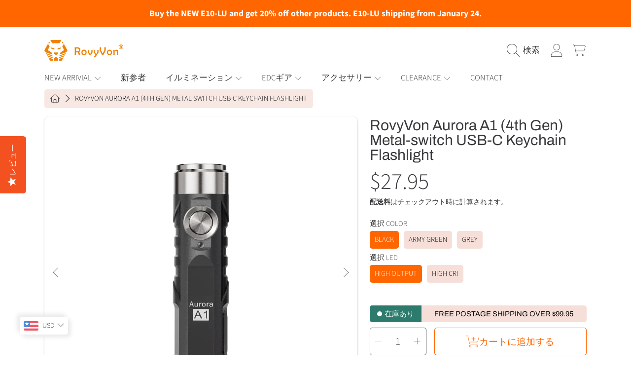

--- FILE ---
content_type: text/html; charset=utf-8
request_url: https://www.rovyvon.com/ja/products/aurora-a1-4th-gen-metal-switch-usb-c-keychain-flashlight
body_size: 69245
content:
<!doctype html>
<html class="no-js" lang="ja">
  <head>
    <meta charset="utf-8">
    <meta http-equiv="X-UA-Compatible" content="IE=edge">
    <meta
      name="viewport"
      content="height=device-height, width=device-width, initial-scale=1.0, minimum-scale=1.0, maximum-scale=5"
    >
    <meta name="theme-color" content="">
    <link rel="canonical" href="https://www.rovyvon.com/ja/products/aurora-a1-4th-gen-metal-switch-usb-c-keychain-flashlight">
    <link rel="preconnect" href="https://cdn.shopify.com" crossorigin>
    <!-- ======================= Honey Theme V11.0.1 ========================= --><link rel="icon" type="image/png" href="//www.rovyvon.com/cdn/shop/files/favicon.png?crop=center&height=32&v=1614322277&width=32"><link rel="preconnect" href="https://fonts.shopifycdn.com" crossorigin><title>
      RovyVon Aurora A1 (4th Gen) Metal-switch USB-C Keychain Flashlight
</title><meta name="description" content="U.S.Local Shipping Available The 4th generation Aurora A1 has a redesigned operating switch that was made of stainless steel, the inner construction was improved as well, so it brings a better experience for operating. It has a lockout mode to prevent turning on by accident in your pocket or bag, don&#39;t worry about this">

<meta property="og:site_name" content="RovyVon">
<meta property="og:url" content="https://www.rovyvon.com/ja/products/aurora-a1-4th-gen-metal-switch-usb-c-keychain-flashlight">
<meta property="og:title" content="RovyVon Aurora A1 (4th Gen) Metal-switch USB-C Keychain Flashlight">
<meta property="og:type" content="product">
<meta property="og:description" content="U.S.Local Shipping Available The 4th generation Aurora A1 has a redesigned operating switch that was made of stainless steel, the inner construction was improved as well, so it brings a better experience for operating. It has a lockout mode to prevent turning on by accident in your pocket or bag, don&#39;t worry about this"><meta property="og:image" content="http://www.rovyvon.com/cdn/shop/files/A1_1bab3104-fb1c-4048-a588-f655eb82a9ca.jpg?v=1704447562">
  <meta property="og:image:secure_url" content="https://www.rovyvon.com/cdn/shop/files/A1_1bab3104-fb1c-4048-a588-f655eb82a9ca.jpg?v=1704447562">
  <meta property="og:image:width" content="1579">
  <meta property="og:image:height" content="1600"><meta property="og:price:amount" content="27.95">
  <meta property="og:price:currency" content="USD"><meta name="twitter:card" content="summary_large_image">
<meta name="twitter:title" content="RovyVon Aurora A1 (4th Gen) Metal-switch USB-C Keychain Flashlight">
<meta name="twitter:description" content="U.S.Local Shipping Available The 4th generation Aurora A1 has a redesigned operating switch that was made of stainless steel, the inner construction was improved as well, so it brings a better experience for operating. It has a lockout mode to prevent turning on by accident in your pocket or bag, don&#39;t worry about this">


    <script src="//www.rovyvon.com/cdn/shop/t/58/assets/fontawesome.js?v=86481485040245688611763465938" defer="defer"></script>
    <script src="//www.rovyvon.com/cdn/shop/t/58/assets/vendor.js?v=141268350274181890501763465938" defer="defer"></script>
    <script src="//www.rovyvon.com/cdn/shop/t/58/assets/constants.js?v=97715603232177251811763465937" defer="defer"></script>
    <script src="//www.rovyvon.com/cdn/shop/t/58/assets/pubsub.js?v=158357773527763999511763465939" defer="defer"></script>
    <script src="//www.rovyvon.com/cdn/shop/t/58/assets/global.js?v=9800843316411105881763465938" defer="defer"></script>
    <script src="//www.rovyvon.com/cdn/shop/t/58/assets/variants.js?v=141131016598555601951763465938" defer="defer"></script>
    <script src="//www.rovyvon.com/cdn/shop/t/58/assets/lite-gallery.js?v=38436180143233914371763465937" defer="defer"></script>

    <script>window.performance && window.performance.mark && window.performance.mark('shopify.content_for_header.start');</script><meta name="google-site-verification" content="ENEeUCwdNiItoXCQcSfmmDtUniK39G7lTmLSUtnE0aQ">
<meta id="shopify-digital-wallet" name="shopify-digital-wallet" content="/1243840615/digital_wallets/dialog">
<meta name="shopify-checkout-api-token" content="71a8127491e740299979d2c56e10a278">
<meta id="in-context-paypal-metadata" data-shop-id="1243840615" data-venmo-supported="false" data-environment="production" data-locale="ja_JP" data-paypal-v4="true" data-currency="USD">
<link rel="alternate" hreflang="x-default" href="https://www.rovyvon.com/products/aurora-a1-4th-gen-metal-switch-usb-c-keychain-flashlight">
<link rel="alternate" hreflang="en" href="https://www.rovyvon.com/products/aurora-a1-4th-gen-metal-switch-usb-c-keychain-flashlight">
<link rel="alternate" hreflang="de" href="https://www.rovyvon.com/de/products/aurora-a1-4th-gen-metal-switch-usb-c-keychain-flashlight">
<link rel="alternate" hreflang="ja" href="https://www.rovyvon.com/ja/products/aurora-a1-4th-gen-metal-switch-usb-c-keychain-flashlight">
<link rel="alternate" hreflang="en-AU" href="https://www.rovyvon.com/en-au/products/aurora-a1-4th-gen-metal-switch-usb-c-keychain-flashlight">
<link rel="alternate" hreflang="en-CA" href="https://www.rovyvon.com/en-ca/products/aurora-a1-4th-gen-metal-switch-usb-c-keychain-flashlight">
<link rel="alternate" hreflang="en-FR" href="https://www.rovyvon.com/en-fr/products/aurora-a1-4th-gen-metal-switch-usb-c-keychain-flashlight">
<link rel="alternate" hreflang="en-DE" href="https://www.rovyvon.com/en-de/products/aurora-a1-4th-gen-metal-switch-usb-c-keychain-flashlight">
<link rel="alternate" hreflang="de-DE" href="https://www.rovyvon.com/de-de/products/aurora-a1-4th-gen-metal-switch-usb-c-keychain-flashlight">
<link rel="alternate" hreflang="en-JP" href="https://www.rovyvon.com/en-jp/products/aurora-a1-4th-gen-metal-switch-usb-c-keychain-flashlight">
<link rel="alternate" hreflang="en-KR" href="https://www.rovyvon.com/en-kr/products/aurora-a1-4th-gen-metal-switch-usb-c-keychain-flashlight">
<link rel="alternate" hreflang="en-CH" href="https://www.rovyvon.com/en-ch/products/aurora-a1-4th-gen-metal-switch-usb-c-keychain-flashlight">
<link rel="alternate" hreflang="en-GB" href="https://www.rovyvon.com/en-gb/products/aurora-a1-4th-gen-metal-switch-usb-c-keychain-flashlight">
<link rel="alternate" type="application/json+oembed" href="https://www.rovyvon.com/ja/products/aurora-a1-4th-gen-metal-switch-usb-c-keychain-flashlight.oembed">
<script async="async" src="/checkouts/internal/preloads.js?locale=ja-US"></script>
<script id="shopify-features" type="application/json">{"accessToken":"71a8127491e740299979d2c56e10a278","betas":["rich-media-storefront-analytics"],"domain":"www.rovyvon.com","predictiveSearch":true,"shopId":1243840615,"locale":"ja"}</script>
<script>var Shopify = Shopify || {};
Shopify.shop = "rovyvon.myshopify.com";
Shopify.locale = "ja";
Shopify.currency = {"active":"USD","rate":"1.0"};
Shopify.country = "US";
Shopify.theme = {"name":"Updated copy of Copy of 2025 Summer Sale","id":180202078523,"schema_name":"Honey","schema_version":"11.0.1","theme_store_id":2160,"role":"main"};
Shopify.theme.handle = "null";
Shopify.theme.style = {"id":null,"handle":null};
Shopify.cdnHost = "www.rovyvon.com/cdn";
Shopify.routes = Shopify.routes || {};
Shopify.routes.root = "/ja/";</script>
<script type="module">!function(o){(o.Shopify=o.Shopify||{}).modules=!0}(window);</script>
<script>!function(o){function n(){var o=[];function n(){o.push(Array.prototype.slice.apply(arguments))}return n.q=o,n}var t=o.Shopify=o.Shopify||{};t.loadFeatures=n(),t.autoloadFeatures=n()}(window);</script>
<script id="shop-js-analytics" type="application/json">{"pageType":"product"}</script>
<script defer="defer" async type="module" src="//www.rovyvon.com/cdn/shopifycloud/shop-js/modules/v2/client.init-shop-cart-sync_0MstufBG.ja.esm.js"></script>
<script defer="defer" async type="module" src="//www.rovyvon.com/cdn/shopifycloud/shop-js/modules/v2/chunk.common_jll-23Z1.esm.js"></script>
<script defer="defer" async type="module" src="//www.rovyvon.com/cdn/shopifycloud/shop-js/modules/v2/chunk.modal_HXih6-AF.esm.js"></script>
<script type="module">
  await import("//www.rovyvon.com/cdn/shopifycloud/shop-js/modules/v2/client.init-shop-cart-sync_0MstufBG.ja.esm.js");
await import("//www.rovyvon.com/cdn/shopifycloud/shop-js/modules/v2/chunk.common_jll-23Z1.esm.js");
await import("//www.rovyvon.com/cdn/shopifycloud/shop-js/modules/v2/chunk.modal_HXih6-AF.esm.js");

  window.Shopify.SignInWithShop?.initShopCartSync?.({"fedCMEnabled":true,"windoidEnabled":true});

</script>
<script>(function() {
  var isLoaded = false;
  function asyncLoad() {
    if (isLoaded) return;
    isLoaded = true;
    var urls = ["\/\/staticw2.yotpo.com\/K3UP4OoyIfhGmFVbPrxttvzLPVGUAPr7a1c7iAjj\/widget.js?shop=rovyvon.myshopify.com","https:\/\/shopifyapp.rontar.com\/ScriptTags\/onlinestore.js?advId=30148\u0026audienceId=3f26bd02-6879-4d95-b170-7a5a7c3481eb\u0026priceId=10699\u0026shop=rovyvon.myshopify.com","https:\/\/bingshoppingtool-t2app-prod.trafficmanager.net\/uet\/tracking_script?shop=rovyvon.myshopify.com","https:\/\/cdn.enlistly.com\/trail\/rovyvon.myshopify.com-f93c3ea82eb338e837b8c1ee9da75fab.js?shop=rovyvon.myshopify.com","https:\/\/cdn-app.sealsubscriptions.com\/shopify\/public\/js\/sealsubscriptions.js?shop=rovyvon.myshopify.com"];
    for (var i = 0; i < urls.length; i++) {
      var s = document.createElement('script');
      s.type = 'text/javascript';
      s.async = true;
      s.src = urls[i];
      var x = document.getElementsByTagName('script')[0];
      x.parentNode.insertBefore(s, x);
    }
  };
  if(window.attachEvent) {
    window.attachEvent('onload', asyncLoad);
  } else {
    window.addEventListener('load', asyncLoad, false);
  }
})();</script>
<script id="__st">var __st={"a":1243840615,"offset":28800,"reqid":"77fb65b1-686a-4135-9f81-7a30c8ccfa13-1769105510","pageurl":"www.rovyvon.com\/ja\/products\/aurora-a1-4th-gen-metal-switch-usb-c-keychain-flashlight","u":"56dd4e7d6ccd","p":"product","rtyp":"product","rid":8060940615995};</script>
<script>window.ShopifyPaypalV4VisibilityTracking = true;</script>
<script id="captcha-bootstrap">!function(){'use strict';const t='contact',e='account',n='new_comment',o=[[t,t],['blogs',n],['comments',n],[t,'customer']],c=[[e,'customer_login'],[e,'guest_login'],[e,'recover_customer_password'],[e,'create_customer']],r=t=>t.map((([t,e])=>`form[action*='/${t}']:not([data-nocaptcha='true']) input[name='form_type'][value='${e}']`)).join(','),a=t=>()=>t?[...document.querySelectorAll(t)].map((t=>t.form)):[];function s(){const t=[...o],e=r(t);return a(e)}const i='password',u='form_key',d=['recaptcha-v3-token','g-recaptcha-response','h-captcha-response',i],f=()=>{try{return window.sessionStorage}catch{return}},m='__shopify_v',_=t=>t.elements[u];function p(t,e,n=!1){try{const o=window.sessionStorage,c=JSON.parse(o.getItem(e)),{data:r}=function(t){const{data:e,action:n}=t;return t[m]||n?{data:e,action:n}:{data:t,action:n}}(c);for(const[e,n]of Object.entries(r))t.elements[e]&&(t.elements[e].value=n);n&&o.removeItem(e)}catch(o){console.error('form repopulation failed',{error:o})}}const l='form_type',E='cptcha';function T(t){t.dataset[E]=!0}const w=window,h=w.document,L='Shopify',v='ce_forms',y='captcha';let A=!1;((t,e)=>{const n=(g='f06e6c50-85a8-45c8-87d0-21a2b65856fe',I='https://cdn.shopify.com/shopifycloud/storefront-forms-hcaptcha/ce_storefront_forms_captcha_hcaptcha.v1.5.2.iife.js',D={infoText:'hCaptchaによる保護',privacyText:'プライバシー',termsText:'利用規約'},(t,e,n)=>{const o=w[L][v],c=o.bindForm;if(c)return c(t,g,e,D).then(n);var r;o.q.push([[t,g,e,D],n]),r=I,A||(h.body.append(Object.assign(h.createElement('script'),{id:'captcha-provider',async:!0,src:r})),A=!0)});var g,I,D;w[L]=w[L]||{},w[L][v]=w[L][v]||{},w[L][v].q=[],w[L][y]=w[L][y]||{},w[L][y].protect=function(t,e){n(t,void 0,e),T(t)},Object.freeze(w[L][y]),function(t,e,n,w,h,L){const[v,y,A,g]=function(t,e,n){const i=e?o:[],u=t?c:[],d=[...i,...u],f=r(d),m=r(i),_=r(d.filter((([t,e])=>n.includes(e))));return[a(f),a(m),a(_),s()]}(w,h,L),I=t=>{const e=t.target;return e instanceof HTMLFormElement?e:e&&e.form},D=t=>v().includes(t);t.addEventListener('submit',(t=>{const e=I(t);if(!e)return;const n=D(e)&&!e.dataset.hcaptchaBound&&!e.dataset.recaptchaBound,o=_(e),c=g().includes(e)&&(!o||!o.value);(n||c)&&t.preventDefault(),c&&!n&&(function(t){try{if(!f())return;!function(t){const e=f();if(!e)return;const n=_(t);if(!n)return;const o=n.value;o&&e.removeItem(o)}(t);const e=Array.from(Array(32),(()=>Math.random().toString(36)[2])).join('');!function(t,e){_(t)||t.append(Object.assign(document.createElement('input'),{type:'hidden',name:u})),t.elements[u].value=e}(t,e),function(t,e){const n=f();if(!n)return;const o=[...t.querySelectorAll(`input[type='${i}']`)].map((({name:t})=>t)),c=[...d,...o],r={};for(const[a,s]of new FormData(t).entries())c.includes(a)||(r[a]=s);n.setItem(e,JSON.stringify({[m]:1,action:t.action,data:r}))}(t,e)}catch(e){console.error('failed to persist form',e)}}(e),e.submit())}));const S=(t,e)=>{t&&!t.dataset[E]&&(n(t,e.some((e=>e===t))),T(t))};for(const o of['focusin','change'])t.addEventListener(o,(t=>{const e=I(t);D(e)&&S(e,y())}));const B=e.get('form_key'),M=e.get(l),P=B&&M;t.addEventListener('DOMContentLoaded',(()=>{const t=y();if(P)for(const e of t)e.elements[l].value===M&&p(e,B);[...new Set([...A(),...v().filter((t=>'true'===t.dataset.shopifyCaptcha))])].forEach((e=>S(e,t)))}))}(h,new URLSearchParams(w.location.search),n,t,e,['guest_login'])})(!0,!0)}();</script>
<script integrity="sha256-4kQ18oKyAcykRKYeNunJcIwy7WH5gtpwJnB7kiuLZ1E=" data-source-attribution="shopify.loadfeatures" defer="defer" src="//www.rovyvon.com/cdn/shopifycloud/storefront/assets/storefront/load_feature-a0a9edcb.js" crossorigin="anonymous"></script>
<script data-source-attribution="shopify.dynamic_checkout.dynamic.init">var Shopify=Shopify||{};Shopify.PaymentButton=Shopify.PaymentButton||{isStorefrontPortableWallets:!0,init:function(){window.Shopify.PaymentButton.init=function(){};var t=document.createElement("script");t.src="https://www.rovyvon.com/cdn/shopifycloud/portable-wallets/latest/portable-wallets.ja.js",t.type="module",document.head.appendChild(t)}};
</script>
<script data-source-attribution="shopify.dynamic_checkout.buyer_consent">
  function portableWalletsHideBuyerConsent(e){var t=document.getElementById("shopify-buyer-consent"),n=document.getElementById("shopify-subscription-policy-button");t&&n&&(t.classList.add("hidden"),t.setAttribute("aria-hidden","true"),n.removeEventListener("click",e))}function portableWalletsShowBuyerConsent(e){var t=document.getElementById("shopify-buyer-consent"),n=document.getElementById("shopify-subscription-policy-button");t&&n&&(t.classList.remove("hidden"),t.removeAttribute("aria-hidden"),n.addEventListener("click",e))}window.Shopify?.PaymentButton&&(window.Shopify.PaymentButton.hideBuyerConsent=portableWalletsHideBuyerConsent,window.Shopify.PaymentButton.showBuyerConsent=portableWalletsShowBuyerConsent);
</script>
<script>
  function portableWalletsCleanup(e){e&&e.src&&console.error("Failed to load portable wallets script "+e.src);var t=document.querySelectorAll("shopify-accelerated-checkout .shopify-payment-button__skeleton, shopify-accelerated-checkout-cart .wallet-cart-button__skeleton"),e=document.getElementById("shopify-buyer-consent");for(let e=0;e<t.length;e++)t[e].remove();e&&e.remove()}function portableWalletsNotLoadedAsModule(e){e instanceof ErrorEvent&&"string"==typeof e.message&&e.message.includes("import.meta")&&"string"==typeof e.filename&&e.filename.includes("portable-wallets")&&(window.removeEventListener("error",portableWalletsNotLoadedAsModule),window.Shopify.PaymentButton.failedToLoad=e,"loading"===document.readyState?document.addEventListener("DOMContentLoaded",window.Shopify.PaymentButton.init):window.Shopify.PaymentButton.init())}window.addEventListener("error",portableWalletsNotLoadedAsModule);
</script>

<script type="module" src="https://www.rovyvon.com/cdn/shopifycloud/portable-wallets/latest/portable-wallets.ja.js" onError="portableWalletsCleanup(this)" crossorigin="anonymous"></script>
<script nomodule>
  document.addEventListener("DOMContentLoaded", portableWalletsCleanup);
</script>

<script id='scb4127' type='text/javascript' async='' src='https://www.rovyvon.com/cdn/shopifycloud/privacy-banner/storefront-banner.js'></script><link id="shopify-accelerated-checkout-styles" rel="stylesheet" media="screen" href="https://www.rovyvon.com/cdn/shopifycloud/portable-wallets/latest/accelerated-checkout-backwards-compat.css" crossorigin="anonymous">
<style id="shopify-accelerated-checkout-cart">
        #shopify-buyer-consent {
  margin-top: 1em;
  display: inline-block;
  width: 100%;
}

#shopify-buyer-consent.hidden {
  display: none;
}

#shopify-subscription-policy-button {
  background: none;
  border: none;
  padding: 0;
  text-decoration: underline;
  font-size: inherit;
  cursor: pointer;
}

#shopify-subscription-policy-button::before {
  box-shadow: none;
}

      </style>
<script id="sections-script" data-sections="announcement-bar,header,newsletter" defer="defer" src="//www.rovyvon.com/cdn/shop/t/58/compiled_assets/scripts.js?v=4722"></script>
<script>window.performance && window.performance.mark && window.performance.mark('shopify.content_for_header.end');</script>

    

    <style data-shopify>
      @font-face {
  font-family: "Source Sans Pro";
  font-weight: 300;
  font-style: normal;
  font-display: swap;
  src: url("//www.rovyvon.com/cdn/fonts/source_sans_pro/sourcesanspro_n3.f1c70856e459d6c7cac6b39dc007cd6db2de36a7.woff2") format("woff2"),
       url("//www.rovyvon.com/cdn/fonts/source_sans_pro/sourcesanspro_n3.16ca38b458155b1bbaf530a39044aff8b1bea589.woff") format("woff");
}

      @font-face {
  font-family: "Source Sans Pro";
  font-weight: 700;
  font-style: normal;
  font-display: swap;
  src: url("//www.rovyvon.com/cdn/fonts/source_sans_pro/sourcesanspro_n7.41cbad1715ffa6489ec3aab1c16fda6d5bdf2235.woff2") format("woff2"),
       url("//www.rovyvon.com/cdn/fonts/source_sans_pro/sourcesanspro_n7.01173495588557d2be0eb2bb2ecdf8e4f01cf917.woff") format("woff");
}

      @font-face {
  font-family: "Source Sans Pro";
  font-weight: 300;
  font-style: italic;
  font-display: swap;
  src: url("//www.rovyvon.com/cdn/fonts/source_sans_pro/sourcesanspro_i3.0f3bfbf4b0413c7b3bed7a5907f237e04facd412.woff2") format("woff2"),
       url("//www.rovyvon.com/cdn/fonts/source_sans_pro/sourcesanspro_i3.c7807cc00bfb19218f5bceba9fb64af636199464.woff") format("woff");
}

      @font-face {
  font-family: "Source Sans Pro";
  font-weight: 700;
  font-style: italic;
  font-display: swap;
  src: url("//www.rovyvon.com/cdn/fonts/source_sans_pro/sourcesanspro_i7.98bb15b3a23880a6e1d86ade6dbb197526ff768d.woff2") format("woff2"),
       url("//www.rovyvon.com/cdn/fonts/source_sans_pro/sourcesanspro_i7.6274cea5e22a575d33653322a4399caadffb1338.woff") format("woff");
}

      @font-face {
  font-family: Archivo;
  font-weight: 400;
  font-style: normal;
  font-display: swap;
  src: url("//www.rovyvon.com/cdn/fonts/archivo/archivo_n4.dc8d917cc69af0a65ae04d01fd8eeab28a3573c9.woff2") format("woff2"),
       url("//www.rovyvon.com/cdn/fonts/archivo/archivo_n4.bd6b9c34fdb81d7646836be8065ce3c80a2cc984.woff") format("woff");
}

      @font-face {
  font-family: "Abril Fatface";
  font-weight: 400;
  font-style: normal;
  font-display: swap;
  src: url("//www.rovyvon.com/cdn/fonts/abril_fatface/abrilfatface_n4.002841dd08a4d39b2c2d7fe9d598d4782afb7225.woff2") format("woff2"),
       url("//www.rovyvon.com/cdn/fonts/abril_fatface/abrilfatface_n4.0d8f922831420cd750572c7a70f4c623018424d8.woff") format("woff");
}

      @font-face {
  font-family: "Playfair Display";
  font-weight: 700;
  font-style: normal;
  font-display: swap;
  src: url("//www.rovyvon.com/cdn/fonts/playfair_display/playfairdisplay_n7.592b3435e0fff3f50b26d410c73ae7ec893f6910.woff2") format("woff2"),
       url("//www.rovyvon.com/cdn/fonts/playfair_display/playfairdisplay_n7.998b1417dec711058cce2abb61a0b8c59066498f.woff") format("woff");
}


      :root {
        --font-heading-family: Archivo, sans-serif;
        --font-heading-style: normal;
        --font-heading-weight: 400;
        --font-heading-line-height: 0.8;

        --font-body-family: "Source Sans Pro", sans-serif;
        --font-body-style: normal;
        --font-body-weight: 300;
        --font-body-weight-bold: 600;

        --font-button-family: "Abril Fatface", serif;
        --font-button-style: normal;
        --font-button-weight: 400;

        --font-accent-family: "Playfair Display", serif;
        --font-accent-style: normal;
        --font-accent-weight: 700;

        --font-subheading-family: Archivo, sans-serif;
        --font-subheading-style: normal;
        --font-subheading-weight: 400;
        --font-subheading-scale: 0.9523809523809523;

        --font-price-family: "Source Sans Pro", sans-serif;
        --font-price-style: normal;
        --font-price-weight: 300;
        --font-price-scale: 1.05;

        --font-body-scale: 1.05;
        --font-button-scale: 1.0;
        --font-accent-scale: 1.0;
        --font-heading-scale: 0.9523809523809523;

        --color-base-primary-background: 255, 255, 255;
        --color-base-primary-text-1: 58, 58, 62;
        --color-base-primary-text-2: 58, 58, 62;
        --color-base-primary-button: 255, 102, 0;
        --color-base-primary-button-text: 255, 255, 255;
        --color-base-errors-1: 152, 75, 44;
        --color-base-alt-background-1: 190, 9, 9;
        --color-base-alt-1-text-1: 255, 255, 255;
        --color-base-alt-1-text-2: 255, 255, 255;
        --color-base-alt-button-1: 255, 255, 255;
        --color-base-alt-button-text-1: 58, 58, 62;
        --color-base-errors-2: 255, 255, 255;
        --color-base-alt-background-2: 246, 223, 217;
        --color-base-alt-2-text-1: 58, 58, 62;
        --color-base-alt-2-text-2: 58, 58, 62;
        --color-base-alt-button-2: 58, 58, 62;
        --color-base-alt-button-text-2: 255, 255, 255;
        --color-base-errors-3: 152, 75, 44;
        --color-base-alt-background-3: 255, 102, 0;
        --color-base-alt-3-text-1: 58, 58, 62;
        --color-base-alt-3-text-2: 58, 58, 62;
        --color-base-alt-button-3: 58, 58, 62;
        --color-base-alt-button-text-3: 255, 255, 255;
        --color-base-errors-4: 152, 75, 44;
        --color-base-background-modal: 246, 223, 217;
        --color-base-modal-text-1: 10, 10, 10;
        --color-base-modal-text-2: 255, 102, 0;
        --color-base-modal-button: 58, 58, 62;
        --color-base-modal-button-text: 255, 255, 255;
        --color-base-errors-5: 152, 75, 44;
        --color-base-sale: 152, 75, 44;
        --color-base-promo-tag-background: 190, 9, 9;
        --color-base-promo-tag-text: 255, 255, 255;
        --color-base-notification: 45, 123, 108;
        --color-base-notification-text: 255, 255, 255;

        --page-width: 1200px;
        --page-width-margin: 2rem;

        --border-radius: 1.0;
      }

      *,
      *::before,
      *::after {
        box-sizing: inherit;
      }

      html {
        box-sizing: border-box;
        font-size: calc(var(--font-body-scale) * 100%);
      }

      body {
        display: grid;
        grid-template-rows: auto auto 1fr auto;
        grid-template-columns: 100%;
        min-height: 100%;
        margin: 0;
        font-size: 1rem;
        line-height: calc(1 + 0.25 / var(--font-body-scale));
        font-family: var(--font-body-family);
        font-style: var(--font-body-style);
        font-weight: var(--font-body-weight);
      }

      @media screen and (max-width: 768px) {
        body {
          font-size: 1.0625rem;
        }
      }
    </style>

    <link rel="preload" href="//www.rovyvon.com/cdn/shop/t/58/assets/slick.css?v=142321919605730336401763465938" as="style" onload="this.onload=null;this.rel='stylesheet'">
    <noscript><link rel="stylesheet" href="//www.rovyvon.com/cdn/shop/t/58/assets/slick.css?v=142321919605730336401763465938"></noscript>
    <link href="//www.rovyvon.com/cdn/shop/t/58/assets/slick-theme.css?v=29770268098597670241763465938" rel="stylesheet" type="text/css" media="all" />
    <link href="//www.rovyvon.com/cdn/shop/t/58/assets/base.css?v=56878112649501602501763465939" rel="stylesheet" type="text/css" media="all" />
    <link href="//www.rovyvon.com/cdn/shop/t/58/assets/section-sub-footer.css?v=173508513896694637681763465938" rel="stylesheet" type="text/css" media="all" />
<link href="//www.rovyvon.com/cdn/shop/t/58/assets/quick-add.css?v=101483513927260439971763465938" rel="stylesheet" type="text/css" media="all" />
<link href="//www.rovyvon.com/cdn/shop/t/58/assets/component-swatch.css?v=54149266426770557801763465938" rel="stylesheet" type="text/css" media="all" />
<link rel="preload" as="font" href="//www.rovyvon.com/cdn/fonts/source_sans_pro/sourcesanspro_n3.f1c70856e459d6c7cac6b39dc007cd6db2de36a7.woff2" type="font/woff2" crossorigin><link rel="preload" as="font" href="//www.rovyvon.com/cdn/fonts/archivo/archivo_n4.dc8d917cc69af0a65ae04d01fd8eeab28a3573c9.woff2" type="font/woff2" crossorigin><link rel="preload" as="font" href="//www.rovyvon.com/cdn/fonts/abril_fatface/abrilfatface_n4.002841dd08a4d39b2c2d7fe9d598d4782afb7225.woff2" type="font/woff2" crossorigin><link rel="preload" as="font" href="//www.rovyvon.com/cdn/fonts/playfair_display/playfairdisplay_n7.592b3435e0fff3f50b26d410c73ae7ec893f6910.woff2" type="font/woff2" crossorigin><link
        rel="stylesheet"
        href="//www.rovyvon.com/cdn/shop/t/58/assets/component-predictive-search.css?v=53487451913459244981763465938"
        media="print"
        onload="this.media='all'"
      ><script>
      document.documentElement.className = document.documentElement.className.replace('no-js', 'js');

      if (Shopify.designMode) {
        document.documentElement.classList.add('shopify-design-mode');
      }
    </script>
  <!-- BEGIN app block: shopify://apps/yotpo-product-reviews/blocks/settings/eb7dfd7d-db44-4334-bc49-c893b51b36cf -->


  <script type="text/javascript" src="https://cdn-widgetsrepository.yotpo.com/v1/loader/K3UP4OoyIfhGmFVbPrxttvzLPVGUAPr7a1c7iAjj?languageCode=ja" async></script>



  
<!-- END app block --><!-- BEGIN app block: shopify://apps/bucks/blocks/app-embed/4f0a9b06-9da4-4a49-b378-2de9d23a3af3 -->
<script>
  window.bucksCC = window.bucksCC || {};
  window.bucksCC.metaConfig = {};
  window.bucksCC.reConvert = function() {};
  "function" != typeof Object.assign && (Object.assign = function(n) {
    if (null == n) 
      throw new TypeError("Cannot convert undefined or null to object");
    



    for (var r = Object(n), t = 1; t < arguments.length; t++) {
      var e = arguments[t];
      if (null != e) 
        for (var o in e) 
          e.hasOwnProperty(o) && (r[o] = e[o])
    }
    return r
  });

const bucks_validateJson = json => {
    let checkedJson;
    try {
        checkedJson = JSON.parse(json);
    } catch (error) { }
    return checkedJson;
};

  const bucks_encodedData = "[base64]";

  const bucks_myshopifyDomain = "www.rovyvon.com";

  const decodedURI = atob(bucks_encodedData);
  const bucks_decodedString = decodeURIComponent(decodedURI);


  const bucks_parsedData = bucks_validateJson(bucks_decodedString) || {};
  Object.assign(window.bucksCC.metaConfig, {

    ... bucks_parsedData,
    money_format: "\u003cspan class=money\u003e\u003cspan class=transcy-money\u003e${{amount}}\u003c\/span\u003e\u003c\/span\u003e",
    money_with_currency_format: "\u003cspan class=money\u003e\u003cspan class=transcy-money\u003e${{amount}} USD\u003c\/span\u003e\u003c\/span\u003e",
    userCurrency: "USD"

  });
  window.bucksCC.reConvert = function() {};
  window.bucksCC.themeAppExtension = true;
  window.bucksCC.metaConfig.multiCurrencies = [];
  window.bucksCC.localization = {};
  
  

  window.bucksCC.localization.availableCountries = ["IS","IE","US","AE","AR","AL","AM","AD","GB","IL","IT","ID","UA","EE","OM","NL","AU","AT","AX","CA","GG","CY","GR","KW","HR","GP","GL","XK","CO","SA","SM","SG","GI","JE","GE","CH","SE","SJ","ES","SK","SI","RS","TH","CZ","CL","DK","TR","DE","NZ","NO","HU","VA","PA","PH","FI","FO","FR","BR","BG","BN","VN","BY","BE","PE","BA","PT","PL","YT","MT","MY","IM","MX","MC","MD","ME","LV","LT","LI","LU","RO","RE","RU","CN","MO","HK","MK","TW","JP","KR"];
  window.bucksCC.localization.availableLanguages = ["en","de","ja"];

  
  window.bucksCC.metaConfig.multiCurrencies = "USD".split(',') || '';
  window.bucksCC.metaConfig.cartCurrency = "USD" || '';

  if ((((window || {}).bucksCC || {}).metaConfig || {}).instantLoader) {
    self.fetch || (self.fetch = function(e, n) {
      return n = n || {},
      new Promise(function(t, s) {
        var r = new XMLHttpRequest,
          o = [],
          u = [],
          i = {},
          a = function() {
            return {
              ok: 2 == (r.status / 100 | 0),
              statusText: r.statusText,
              status: r.status,
              url: r.responseURL,
              text: function() {
                return Promise.resolve(r.responseText)
              },
              json: function() {
                return Promise.resolve(JSON.parse(r.responseText))
              },
              blob: function() {
                return Promise.resolve(new Blob([r.response]))
              },
              clone: a,
              headers: {
                keys: function() {
                  return o
                },
                entries: function() {
                  return u
                },
                get: function(e) {
                  return i[e.toLowerCase()]
                },
                has: function(e) {
                  return e.toLowerCase() in i
                }
              }
            }
          };
        for (var c in r.open(n.method || "get", e, !0), r.onload = function() {
          r.getAllResponseHeaders().replace(/^(.*?):[^S\n]*([sS]*?)$/gm, function(e, n, t) {
            o.push(n = n.toLowerCase()),
            u.push([n, t]),
            i[n] = i[n]
              ? i[n] + "," + t
              : t
          }),
          t(a())
        },
        r.onerror = s,
        r.withCredentials = "include" == n.credentials,
        n.headers) 
          r.setRequestHeader(c, n.headers[c]);
        r.send(n.body || null)
      })
    });
    !function() {
      function t(t) {
        const e = document.createElement("style");
        e.innerText = t,
        document.head.appendChild(e)
      }
      function e(t) {
        const e = document.createElement("script");
        e.type = "text/javascript",
        e.text = t,
        document.head.appendChild(e),
        console.log("%cBUCKSCC: Instant Loader Activated ⚡️", "background: #1c64f6; color: #fff; font-size: 12px; font-weight:bold; padding: 5px 10px; border-radius: 3px")
      }
      let n = sessionStorage.getItem("bucksccHash");
      (
        n = n
          ? JSON.parse(n)
          : null
      )
        ? e(n)
        : fetch(`https://${bucks_myshopifyDomain}/apps/buckscc/sdk.min.js`, {mode: "no-cors"}).then(function(t) {
          return t.text()
        }).then(function(t) {
          if ((t || "").length > 100) {
            const o = JSON.stringify(t);
            sessionStorage.setItem("bucksccHash", o),
            n = t,
            e(t)
          }
        })
    }();
  }

  const themeAppExLoadEvent = new Event("BUCKSCC_THEME-APP-EXTENSION_LOADED", { bubbles: true, cancelable: false });

  // Dispatch the custom event on the window
  window.dispatchEvent(themeAppExLoadEvent);

</script><!-- END app block --><!-- BEGIN app block: shopify://apps/judge-me-reviews/blocks/judgeme_core/61ccd3b1-a9f2-4160-9fe9-4fec8413e5d8 --><!-- Start of Judge.me Core -->






<link rel="dns-prefetch" href="https://cdnwidget.judge.me">
<link rel="dns-prefetch" href="https://cdn.judge.me">
<link rel="dns-prefetch" href="https://cdn1.judge.me">
<link rel="dns-prefetch" href="https://api.judge.me">

<script data-cfasync='false' class='jdgm-settings-script'>window.jdgmSettings={"pagination":5,"disable_web_reviews":false,"badge_no_review_text":"レビューなし","badge_n_reviews_text":"{{ n }}件のレビュー","badge_star_color":"#FC6600","hide_badge_preview_if_no_reviews":true,"badge_hide_text":false,"enforce_center_preview_badge":false,"widget_title":"カスタマーレビュー","widget_open_form_text":"レビューを書く","widget_close_form_text":"レビューをキャンセル","widget_refresh_page_text":"ページを更新","widget_summary_text":"{{ number_of_reviews }}件のレビューに基づく","widget_no_review_text":"最初のレビューを書きましょう","widget_name_field_text":"表示名","widget_verified_name_field_text":"認証された名前（公開）","widget_name_placeholder_text":"表示名","widget_required_field_error_text":"このフィールドは必須です。","widget_email_field_text":"メールアドレス","widget_verified_email_field_text":"認証されたメール（非公開、編集不可）","widget_email_placeholder_text":"あなたのメールアドレス（非公開）","widget_email_field_error_text":"有効なメールアドレスを入力してください。","widget_rating_field_text":"評価","widget_review_title_field_text":"レビュータイトル","widget_review_title_placeholder_text":"レビューにタイトルをつける","widget_review_body_field_text":"レビュー内容","widget_review_body_placeholder_text":"ここに書き始めてください...","widget_pictures_field_text":"写真/動画（任意）","widget_submit_review_text":"レビューを送信","widget_submit_verified_review_text":"認証済みレビューを送信","widget_submit_success_msg_with_auto_publish":"ありがとうございます！数分後にページを更新して、あなたのレビューを確認してください。\u003ca href='https://judge.me/login' target='_blank' rel='nofollow noopener'\u003eJudge.me\u003c/a\u003eにログインすることで、レビューの削除や編集ができます。","widget_submit_success_msg_no_auto_publish":"ありがとうございます！あなたのレビューはショップ管理者の承認を得た後に公開されます。\u003ca href='https://judge.me/login' target='_blank' rel='nofollow noopener'\u003eJudge.me\u003c/a\u003eにログインすることで、レビューの削除や編集ができます。","widget_show_default_reviews_out_of_total_text":"{{ n_reviews }}件のレビューのうち{{ n_reviews_shown }}件を表示しています。","widget_show_all_link_text":"すべて表示","widget_show_less_link_text":"表示を減らす","widget_author_said_text":"{{ reviewer_name }}の言葉：","widget_days_text":"{{ n }}日前","widget_weeks_text":"{{ n }}週間前","widget_months_text":"{{ n }}ヶ月前","widget_years_text":"{{ n }}年前","widget_yesterday_text":"昨日","widget_today_text":"今日","widget_replied_text":"\u003e\u003e {{ shop_name }}の返信：","widget_read_more_text":"続きを読む","widget_reviewer_name_as_initial":"","widget_rating_filter_color":"#fbcd0a","widget_rating_filter_see_all_text":"すべてのレビューを見る","widget_sorting_most_recent_text":"最新順","widget_sorting_highest_rating_text":"最高評価順","widget_sorting_lowest_rating_text":"最低評価順","widget_sorting_with_pictures_text":"写真付きのみ","widget_sorting_most_helpful_text":"最も役立つ順","widget_open_question_form_text":"質問する","widget_reviews_subtab_text":"レビュー","widget_questions_subtab_text":"質問","widget_question_label_text":"質問","widget_answer_label_text":"回答","widget_question_placeholder_text":"ここに質問を書いてください","widget_submit_question_text":"質問を送信","widget_question_submit_success_text":"ご質問ありがとうございます！回答があり次第ご連絡いたします。","widget_star_color":"#FC6600","verified_badge_text":"認証済み","verified_badge_bg_color":"","verified_badge_text_color":"","verified_badge_placement":"left-of-reviewer-name","widget_review_max_height":"","widget_hide_border":false,"widget_social_share":false,"widget_thumb":false,"widget_review_location_show":false,"widget_location_format":"","all_reviews_include_out_of_store_products":true,"all_reviews_out_of_store_text":"（ストア外）","all_reviews_pagination":100,"all_reviews_product_name_prefix_text":"について","enable_review_pictures":true,"enable_question_anwser":false,"widget_theme":"default","review_date_format":"mm/dd/yyyy","default_sort_method":"most-recent","widget_product_reviews_subtab_text":"製品レビュー","widget_shop_reviews_subtab_text":"ショップレビュー","widget_other_products_reviews_text":"他の製品のレビュー","widget_store_reviews_subtab_text":"ショップレビュー","widget_no_store_reviews_text":"この店舗はまだレビューを受け取っていません","widget_web_restriction_product_reviews_text":"この製品に対するレビューはまだありません","widget_no_items_text":"アイテムが見つかりません","widget_show_more_text":"もっと見る","widget_write_a_store_review_text":"ストアレビューを書く","widget_other_languages_heading":"他の言語のレビュー","widget_translate_review_text":"レビューを{{ language }}に翻訳","widget_translating_review_text":"翻訳中...","widget_show_original_translation_text":"原文を表示 ({{ language }})","widget_translate_review_failed_text":"レビューを翻訳できませんでした。","widget_translate_review_retry_text":"再試行","widget_translate_review_try_again_later_text":"後でもう一度お試しください","show_product_url_for_grouped_product":false,"widget_sorting_pictures_first_text":"写真を最初に","show_pictures_on_all_rev_page_mobile":false,"show_pictures_on_all_rev_page_desktop":false,"floating_tab_hide_mobile_install_preference":false,"floating_tab_button_name":"★ レビュー","floating_tab_title":"お客様の声","floating_tab_button_color":"","floating_tab_button_background_color":"","floating_tab_url":"","floating_tab_url_enabled":false,"floating_tab_tab_style":"text","all_reviews_text_badge_text":"お客様は当店を{{ shop.metafields.judgeme.all_reviews_count }}件のレビューに基づいて{{ shop.metafields.judgeme.all_reviews_rating | round: 1 }}/5と評価しています。","all_reviews_text_badge_text_branded_style":"{{ shop.metafields.judgeme.all_reviews_count }}件のレビューに基づいて5つ星中{{ shop.metafields.judgeme.all_reviews_rating | round: 1 }}つ星","is_all_reviews_text_badge_a_link":false,"show_stars_for_all_reviews_text_badge":false,"all_reviews_text_badge_url":"","all_reviews_text_style":"branded","all_reviews_text_color_style":"judgeme_brand_color","all_reviews_text_color":"#108474","all_reviews_text_show_jm_brand":false,"featured_carousel_show_header":true,"featured_carousel_title":"お客様の声","testimonials_carousel_title":"お客様の声","videos_carousel_title":"お客様の声","cards_carousel_title":"お客様の声","featured_carousel_count_text":"{{ n }}件のレビューから","featured_carousel_add_link_to_all_reviews_page":false,"featured_carousel_url":"","featured_carousel_show_images":true,"featured_carousel_autoslide_interval":5,"featured_carousel_arrows_on_the_sides":false,"featured_carousel_height":250,"featured_carousel_width":80,"featured_carousel_image_size":0,"featured_carousel_image_height":250,"featured_carousel_arrow_color":"#eeeeee","verified_count_badge_style":"branded","verified_count_badge_orientation":"horizontal","verified_count_badge_color_style":"judgeme_brand_color","verified_count_badge_color":"#108474","is_verified_count_badge_a_link":false,"verified_count_badge_url":"","verified_count_badge_show_jm_brand":true,"widget_rating_preset_default":5,"widget_first_sub_tab":"product-reviews","widget_show_histogram":true,"widget_histogram_use_custom_color":false,"widget_pagination_use_custom_color":false,"widget_star_use_custom_color":false,"widget_verified_badge_use_custom_color":false,"widget_write_review_use_custom_color":false,"picture_reminder_submit_button":"写真をアップロード","enable_review_videos":false,"mute_video_by_default":false,"widget_sorting_videos_first_text":"動画を最初に","widget_review_pending_text":"保留中","featured_carousel_items_for_large_screen":3,"social_share_options_order":"Facebook,Twitter","remove_microdata_snippet":false,"disable_json_ld":false,"enable_json_ld_products":false,"preview_badge_show_question_text":false,"preview_badge_no_question_text":"質問なし","preview_badge_n_question_text":"{{ number_of_questions }}件の質問","qa_badge_show_icon":false,"qa_badge_position":"same-row","remove_judgeme_branding":true,"widget_add_search_bar":false,"widget_search_bar_placeholder":"検索","widget_sorting_verified_only_text":"認証済みのみ","featured_carousel_theme":"default","featured_carousel_show_rating":true,"featured_carousel_show_title":true,"featured_carousel_show_body":true,"featured_carousel_show_date":false,"featured_carousel_show_reviewer":true,"featured_carousel_show_product":false,"featured_carousel_header_background_color":"#108474","featured_carousel_header_text_color":"#ffffff","featured_carousel_name_product_separator":"reviewed","featured_carousel_full_star_background":"#108474","featured_carousel_empty_star_background":"#dadada","featured_carousel_vertical_theme_background":"#f9fafb","featured_carousel_verified_badge_enable":true,"featured_carousel_verified_badge_color":"#108474","featured_carousel_border_style":"round","featured_carousel_review_line_length_limit":3,"featured_carousel_more_reviews_button_text":"さらにレビューを読む","featured_carousel_view_product_button_text":"製品を見る","all_reviews_page_load_reviews_on":"scroll","all_reviews_page_load_more_text":"さらにレビューを読み込む","disable_fb_tab_reviews":false,"enable_ajax_cdn_cache":false,"widget_advanced_speed_features":5,"widget_public_name_text":"のように公開表示","default_reviewer_name":"John Smith","default_reviewer_name_has_non_latin":true,"widget_reviewer_anonymous":"匿名","medals_widget_title":"Judge.me レビューメダル","medals_widget_background_color":"#f9fafb","medals_widget_position":"footer_all_pages","medals_widget_border_color":"#f9fafb","medals_widget_verified_text_position":"left","medals_widget_use_monochromatic_version":false,"medals_widget_elements_color":"#108474","show_reviewer_avatar":true,"widget_invalid_yt_video_url_error_text":"YouTubeビデオURLではありません","widget_max_length_field_error_text":"{0}文字以内で入力してください。","widget_show_country_flag":false,"widget_show_collected_via_shop_app":true,"widget_verified_by_shop_badge_style":"light","widget_verified_by_shop_text":"ショップによって認証","widget_show_photo_gallery":false,"widget_load_with_code_splitting":true,"widget_ugc_install_preference":false,"widget_ugc_title":"私たちが作り、あなたが共有","widget_ugc_subtitle":"タグ付けすると、あなたの写真が私たちのページで特集されます","widget_ugc_arrows_color":"#ffffff","widget_ugc_primary_button_text":"今すぐ購入","widget_ugc_primary_button_background_color":"#108474","widget_ugc_primary_button_text_color":"#ffffff","widget_ugc_primary_button_border_width":"0","widget_ugc_primary_button_border_style":"none","widget_ugc_primary_button_border_color":"#108474","widget_ugc_primary_button_border_radius":"25","widget_ugc_secondary_button_text":"さらに読み込む","widget_ugc_secondary_button_background_color":"#ffffff","widget_ugc_secondary_button_text_color":"#108474","widget_ugc_secondary_button_border_width":"2","widget_ugc_secondary_button_border_style":"solid","widget_ugc_secondary_button_border_color":"#108474","widget_ugc_secondary_button_border_radius":"25","widget_ugc_reviews_button_text":"レビューを見る","widget_ugc_reviews_button_background_color":"#ffffff","widget_ugc_reviews_button_text_color":"#108474","widget_ugc_reviews_button_border_width":"2","widget_ugc_reviews_button_border_style":"solid","widget_ugc_reviews_button_border_color":"#108474","widget_ugc_reviews_button_border_radius":"25","widget_ugc_reviews_button_link_to":"judgeme-reviews-page","widget_ugc_show_post_date":true,"widget_ugc_max_width":"800","widget_rating_metafield_value_type":true,"widget_primary_color":"#FC6600","widget_enable_secondary_color":false,"widget_secondary_color":"#edf5f5","widget_summary_average_rating_text":"5つ星中{{ average_rating }}つ星","widget_media_grid_title":"お客様の写真と動画","widget_media_grid_see_more_text":"もっと見る","widget_round_style":false,"widget_show_product_medals":true,"widget_verified_by_judgeme_text":"Judge.meによって認証","widget_show_store_medals":true,"widget_verified_by_judgeme_text_in_store_medals":"Judge.meによって認証","widget_media_field_exceed_quantity_message":"申し訳ありませんが、1つのレビューにつき{{ max_media }}つまでしか受け付けられません。","widget_media_field_exceed_limit_message":"{{ file_name }}が大きすぎます。{{ size_limit }}MB未満の{{ media_type }}を選択してください。","widget_review_submitted_text":"レビューが送信されました！","widget_question_submitted_text":"質問が送信されました！","widget_close_form_text_question":"キャンセル","widget_write_your_answer_here_text":"ここに回答を書いてください","widget_enabled_branded_link":true,"widget_show_collected_by_judgeme":false,"widget_reviewer_name_color":"","widget_write_review_text_color":"","widget_write_review_bg_color":"","widget_collected_by_judgeme_text":"Judge.meによって収集","widget_pagination_type":"standard","widget_load_more_text":"さらに読み込む","widget_load_more_color":"#108474","widget_full_review_text":"完全なレビュー","widget_read_more_reviews_text":"さらにレビューを読む","widget_read_questions_text":"質問を読む","widget_questions_and_answers_text":"質問と回答","widget_verified_by_text":"認証元","widget_verified_text":"認証済み","widget_number_of_reviews_text":"{{ number_of_reviews }}件のレビュー","widget_back_button_text":"戻る","widget_next_button_text":"次へ","widget_custom_forms_filter_button":"フィルター","custom_forms_style":"horizontal","widget_show_review_information":false,"how_reviews_are_collected":"レビューの収集方法は？","widget_show_review_keywords":false,"widget_gdpr_statement":"あなたのデータの使用方法：あなたが残したレビューについてのみ、必要な場合にのみご連絡いたします。レビューを送信することで、Judge.meの\u003ca href='https://judge.me/terms' target='_blank' rel='nofollow noopener'\u003e利用規約\u003c/a\u003e、\u003ca href='https://judge.me/privacy' target='_blank' rel='nofollow noopener'\u003eプライバシーポリシー\u003c/a\u003e、\u003ca href='https://judge.me/content-policy' target='_blank' rel='nofollow noopener'\u003eコンテンツポリシー\u003c/a\u003eに同意したことになります。","widget_multilingual_sorting_enabled":false,"widget_translate_review_content_enabled":false,"widget_translate_review_content_method":"manual","popup_widget_review_selection":"automatically_with_pictures","popup_widget_round_border_style":true,"popup_widget_show_title":true,"popup_widget_show_body":true,"popup_widget_show_reviewer":false,"popup_widget_show_product":true,"popup_widget_show_pictures":true,"popup_widget_use_review_picture":true,"popup_widget_show_on_home_page":true,"popup_widget_show_on_product_page":true,"popup_widget_show_on_collection_page":true,"popup_widget_show_on_cart_page":true,"popup_widget_position":"bottom_left","popup_widget_first_review_delay":5,"popup_widget_duration":5,"popup_widget_interval":5,"popup_widget_review_count":5,"popup_widget_hide_on_mobile":true,"review_snippet_widget_round_border_style":true,"review_snippet_widget_card_color":"#FFFFFF","review_snippet_widget_slider_arrows_background_color":"#FFFFFF","review_snippet_widget_slider_arrows_color":"#000000","review_snippet_widget_star_color":"#108474","show_product_variant":false,"all_reviews_product_variant_label_text":"バリエーション: ","widget_show_verified_branding":true,"widget_ai_summary_title":"お客様の声","widget_ai_summary_disclaimer":"最近のカスタマーレビューに基づくAI搭載レビュー要約","widget_show_ai_summary":false,"widget_show_ai_summary_bg":false,"widget_show_review_title_input":true,"redirect_reviewers_invited_via_email":"external_form","request_store_review_after_product_review":false,"request_review_other_products_in_order":false,"review_form_color_scheme":"default","review_form_corner_style":"square","review_form_star_color":{},"review_form_text_color":"#333333","review_form_background_color":"#ffffff","review_form_field_background_color":"#fafafa","review_form_button_color":{},"review_form_button_text_color":"#ffffff","review_form_modal_overlay_color":"#000000","review_content_screen_title_text":"この製品をどのように評価しますか？","review_content_introduction_text":"あなたの体験について少し共有していただけると嬉しいです。","store_review_form_title_text":"このストアをどのように評価しますか？","store_review_form_introduction_text":"あなたの体験について少し共有していただけると嬉しいです。","show_review_guidance_text":true,"one_star_review_guidance_text":"悪い","five_star_review_guidance_text":"素晴らしい","customer_information_screen_title_text":"あなたについて","customer_information_introduction_text":"あなたについてもっと教えてください。","custom_questions_screen_title_text":"あなたの体験について詳しく","custom_questions_introduction_text":"あなたの体験についてより詳しく理解するための質問がいくつかあります。","review_submitted_screen_title_text":"レビューありがとうございます！","review_submitted_screen_thank_you_text":"現在処理中です。まもなくストアに表示されます。","review_submitted_screen_email_verification_text":"今送信したリンクをクリックしてメールアドレスを確認してください。これにより、レビューの信頼性を保つことができます。","review_submitted_request_store_review_text":"私たちとのお買い物体験を共有していただけませんか？","review_submitted_review_other_products_text":"これらの商品をレビューしていただけませんか？","store_review_screen_title_text":"あなたの購入体験を共有しますか？","store_review_introduction_text":"あなたのフィードバックを重視し、改善に活用します。あなたの思いや提案を共有してください。","reviewer_media_screen_title_picture_text":"写真を共有","reviewer_media_introduction_picture_text":"レビューを裏付ける写真をアップロードしてください。","reviewer_media_screen_title_video_text":"ビデオを共有","reviewer_media_introduction_video_text":"レビューを裏付けるビデオをアップロードしてください。","reviewer_media_screen_title_picture_or_video_text":"写真またはビデオを共有","reviewer_media_introduction_picture_or_video_text":"レビューを裏付ける写真またはビデオをアップロードしてください。","reviewer_media_youtube_url_text":"ここにYoutubeのURLを貼り付けてください","advanced_settings_next_step_button_text":"次へ","advanced_settings_close_review_button_text":"閉じる","modal_write_review_flow":false,"write_review_flow_required_text":"必須","write_review_flow_privacy_message_text":"個人情報を厳守します。","write_review_flow_anonymous_text":"匿名レビュー","write_review_flow_visibility_text":"これは他のお客様には表示されません。","write_review_flow_multiple_selection_help_text":"お好きなだけ選択してください","write_review_flow_single_selection_help_text":"一つのオプションを選択してください","write_review_flow_required_field_error_text":"この項目は必須です","write_review_flow_invalid_email_error_text":"有効なメールアドレスを入力してください","write_review_flow_max_length_error_text":"最大{{ max_length }}文字。","write_review_flow_media_upload_text":"\u003cb\u003eクリックしてアップロード\u003c/b\u003eまたはドラッグ\u0026ドロップ","write_review_flow_gdpr_statement":"必要な場合にのみ、あなたのレビューについてご連絡いたします。レビューを送信することで、当社の\u003ca href='https://judge.me/terms' target='_blank' rel='nofollow noopener'\u003e利用規約\u003c/a\u003eおよび\u003ca href='https://judge.me/privacy' target='_blank' rel='nofollow noopener'\u003eプライバシーポリシー\u003c/a\u003eに同意したものとみなされます。","rating_only_reviews_enabled":false,"show_negative_reviews_help_screen":false,"new_review_flow_help_screen_rating_threshold":3,"negative_review_resolution_screen_title_text":"もっと教えてください","negative_review_resolution_text":"お客様の体験は私たちにとって重要です。ご購入に問題がございましたら、私たちがサポートいたします。お気軽にお問い合わせください。状況を改善する機会をいただければ幸いです。","negative_review_resolution_button_text":"お問い合わせ","negative_review_resolution_proceed_with_review_text":"レビューを残す","negative_review_resolution_subject":"{{ shop_name }}での購入に関する問題。{{ order_name }}","preview_badge_collection_page_install_status":false,"widget_review_custom_css":"","preview_badge_custom_css":"","preview_badge_stars_count":"5-stars","featured_carousel_custom_css":"","floating_tab_custom_css":"","all_reviews_widget_custom_css":"","medals_widget_custom_css":"","verified_badge_custom_css":"","all_reviews_text_custom_css":"","transparency_badges_collected_via_store_invite":false,"transparency_badges_from_another_provider":false,"transparency_badges_collected_from_store_visitor":false,"transparency_badges_collected_by_verified_review_provider":false,"transparency_badges_earned_reward":false,"transparency_badges_collected_via_store_invite_text":"ストア招待によるレビュー収集","transparency_badges_from_another_provider_text":"他のプロバイダーからのレビュー収集","transparency_badges_collected_from_store_visitor_text":"ストア訪問者からのレビュー収集","transparency_badges_written_in_google_text":"Googleで書かれたレビュー","transparency_badges_written_in_etsy_text":"Etsyで書かれたレビュー","transparency_badges_written_in_shop_app_text":"Shop Appで書かれたレビュー","transparency_badges_earned_reward_text":"将来の購入に対する報酬を獲得したレビュー","product_review_widget_per_page":10,"widget_store_review_label_text":"ストアレビュー","checkout_comment_extension_title_on_product_page":"Customer Comments","checkout_comment_extension_num_latest_comment_show":5,"checkout_comment_extension_format":"name_and_timestamp","checkout_comment_customer_name":"last_initial","checkout_comment_comment_notification":true,"preview_badge_collection_page_install_preference":false,"preview_badge_home_page_install_preference":false,"preview_badge_product_page_install_preference":false,"review_widget_install_preference":"","review_carousel_install_preference":false,"floating_reviews_tab_install_preference":"none","verified_reviews_count_badge_install_preference":false,"all_reviews_text_install_preference":false,"review_widget_best_location":false,"judgeme_medals_install_preference":false,"review_widget_revamp_enabled":false,"review_widget_qna_enabled":false,"review_widget_header_theme":"minimal","review_widget_widget_title_enabled":true,"review_widget_header_text_size":"medium","review_widget_header_text_weight":"regular","review_widget_average_rating_style":"compact","review_widget_bar_chart_enabled":true,"review_widget_bar_chart_type":"numbers","review_widget_bar_chart_style":"standard","review_widget_expanded_media_gallery_enabled":false,"review_widget_reviews_section_theme":"standard","review_widget_image_style":"thumbnails","review_widget_review_image_ratio":"square","review_widget_stars_size":"medium","review_widget_verified_badge":"standard_text","review_widget_review_title_text_size":"medium","review_widget_review_text_size":"medium","review_widget_review_text_length":"medium","review_widget_number_of_columns_desktop":3,"review_widget_carousel_transition_speed":5,"review_widget_custom_questions_answers_display":"always","review_widget_button_text_color":"#FFFFFF","review_widget_text_color":"#000000","review_widget_lighter_text_color":"#7B7B7B","review_widget_corner_styling":"soft","review_widget_review_word_singular":"レビュー","review_widget_review_word_plural":"レビュー","review_widget_voting_label":"役立つ？","review_widget_shop_reply_label":"{{ shop_name }}からの返信：","review_widget_filters_title":"フィルター","qna_widget_question_word_singular":"質問","qna_widget_question_word_plural":"質問","qna_widget_answer_reply_label":"{{ answerer_name }}からの返信：","qna_content_screen_title_text":"この商品について質問","qna_widget_question_required_field_error_text":"質問を入力してください。","qna_widget_flow_gdpr_statement":"必要な場合にのみ、あなたの質問についてご連絡いたします。質問を送信することで、当社の\u003ca href='https://judge.me/terms' target='_blank' rel='nofollow noopener'\u003e利用規約\u003c/a\u003eおよび\u003ca href='https://judge.me/privacy' target='_blank' rel='nofollow noopener'\u003eプライバシーポリシー\u003c/a\u003eに同意したものとみなされます。","qna_widget_question_submitted_text":"質問ありがとうございます！","qna_widget_close_form_text_question":"閉じる","qna_widget_question_submit_success_text":"あなたの質問に回答が届いたら、あなたにメールでお知らせします。","all_reviews_widget_v2025_enabled":false,"all_reviews_widget_v2025_header_theme":"default","all_reviews_widget_v2025_widget_title_enabled":true,"all_reviews_widget_v2025_header_text_size":"medium","all_reviews_widget_v2025_header_text_weight":"regular","all_reviews_widget_v2025_average_rating_style":"compact","all_reviews_widget_v2025_bar_chart_enabled":true,"all_reviews_widget_v2025_bar_chart_type":"numbers","all_reviews_widget_v2025_bar_chart_style":"standard","all_reviews_widget_v2025_expanded_media_gallery_enabled":false,"all_reviews_widget_v2025_show_store_medals":true,"all_reviews_widget_v2025_show_photo_gallery":true,"all_reviews_widget_v2025_show_review_keywords":false,"all_reviews_widget_v2025_show_ai_summary":false,"all_reviews_widget_v2025_show_ai_summary_bg":false,"all_reviews_widget_v2025_add_search_bar":false,"all_reviews_widget_v2025_default_sort_method":"most-recent","all_reviews_widget_v2025_reviews_per_page":10,"all_reviews_widget_v2025_reviews_section_theme":"default","all_reviews_widget_v2025_image_style":"thumbnails","all_reviews_widget_v2025_review_image_ratio":"square","all_reviews_widget_v2025_stars_size":"medium","all_reviews_widget_v2025_verified_badge":"bold_badge","all_reviews_widget_v2025_review_title_text_size":"medium","all_reviews_widget_v2025_review_text_size":"medium","all_reviews_widget_v2025_review_text_length":"medium","all_reviews_widget_v2025_number_of_columns_desktop":3,"all_reviews_widget_v2025_carousel_transition_speed":5,"all_reviews_widget_v2025_custom_questions_answers_display":"always","all_reviews_widget_v2025_show_product_variant":false,"all_reviews_widget_v2025_show_reviewer_avatar":true,"all_reviews_widget_v2025_reviewer_name_as_initial":"","all_reviews_widget_v2025_review_location_show":false,"all_reviews_widget_v2025_location_format":"","all_reviews_widget_v2025_show_country_flag":false,"all_reviews_widget_v2025_verified_by_shop_badge_style":"light","all_reviews_widget_v2025_social_share":false,"all_reviews_widget_v2025_social_share_options_order":"Facebook,Twitter,LinkedIn,Pinterest","all_reviews_widget_v2025_pagination_type":"standard","all_reviews_widget_v2025_button_text_color":"#FFFFFF","all_reviews_widget_v2025_text_color":"#000000","all_reviews_widget_v2025_lighter_text_color":"#7B7B7B","all_reviews_widget_v2025_corner_styling":"soft","all_reviews_widget_v2025_title":"カスタマーレビュー","all_reviews_widget_v2025_ai_summary_title":"お客様がこのストアについて言っていること","all_reviews_widget_v2025_no_review_text":"最初のレビューを書きましょう","platform":"shopify","branding_url":"https://app.judge.me/reviews","branding_text":"Powered by Judge.me","locale":"ja","reply_name":"RovyVon","widget_version":"3.0","footer":true,"autopublish":true,"review_dates":true,"enable_custom_form":false,"shop_locale":"en","enable_multi_locales_translations":true,"show_review_title_input":true,"review_verification_email_status":"always","can_be_branded":true,"reply_name_text":"RovyVon"};</script> <style class='jdgm-settings-style'>﻿.jdgm-xx{left:0}:root{--jdgm-primary-color: #FC6600;--jdgm-secondary-color: rgba(252,102,0,0.1);--jdgm-star-color: #FC6600;--jdgm-write-review-text-color: white;--jdgm-write-review-bg-color: #FC6600;--jdgm-paginate-color: #FC6600;--jdgm-border-radius: 0;--jdgm-reviewer-name-color: #FC6600}.jdgm-histogram__bar-content{background-color:#FC6600}.jdgm-rev[data-verified-buyer=true] .jdgm-rev__icon.jdgm-rev__icon:after,.jdgm-rev__buyer-badge.jdgm-rev__buyer-badge{color:white;background-color:#FC6600}.jdgm-review-widget--small .jdgm-gallery.jdgm-gallery .jdgm-gallery__thumbnail-link:nth-child(8) .jdgm-gallery__thumbnail-wrapper.jdgm-gallery__thumbnail-wrapper:before{content:"もっと見る"}@media only screen and (min-width: 768px){.jdgm-gallery.jdgm-gallery .jdgm-gallery__thumbnail-link:nth-child(8) .jdgm-gallery__thumbnail-wrapper.jdgm-gallery__thumbnail-wrapper:before{content:"もっと見る"}}.jdgm-preview-badge .jdgm-star.jdgm-star{color:#FC6600}.jdgm-prev-badge[data-average-rating='0.00']{display:none !important}.jdgm-author-all-initials{display:none !important}.jdgm-author-last-initial{display:none !important}.jdgm-rev-widg__title{visibility:hidden}.jdgm-rev-widg__summary-text{visibility:hidden}.jdgm-prev-badge__text{visibility:hidden}.jdgm-rev__prod-link-prefix:before{content:'について'}.jdgm-rev__variant-label:before{content:'バリエーション: '}.jdgm-rev__out-of-store-text:before{content:'（ストア外）'}@media only screen and (min-width: 768px){.jdgm-rev__pics .jdgm-rev_all-rev-page-picture-separator,.jdgm-rev__pics .jdgm-rev__product-picture{display:none}}@media only screen and (max-width: 768px){.jdgm-rev__pics .jdgm-rev_all-rev-page-picture-separator,.jdgm-rev__pics .jdgm-rev__product-picture{display:none}}.jdgm-preview-badge[data-template="product"]{display:none !important}.jdgm-preview-badge[data-template="collection"]{display:none !important}.jdgm-preview-badge[data-template="index"]{display:none !important}.jdgm-review-widget[data-from-snippet="true"]{display:none !important}.jdgm-verified-count-badget[data-from-snippet="true"]{display:none !important}.jdgm-carousel-wrapper[data-from-snippet="true"]{display:none !important}.jdgm-all-reviews-text[data-from-snippet="true"]{display:none !important}.jdgm-medals-section[data-from-snippet="true"]{display:none !important}.jdgm-ugc-media-wrapper[data-from-snippet="true"]{display:none !important}.jdgm-rev__transparency-badge[data-badge-type="review_collected_via_store_invitation"]{display:none !important}.jdgm-rev__transparency-badge[data-badge-type="review_collected_from_another_provider"]{display:none !important}.jdgm-rev__transparency-badge[data-badge-type="review_collected_from_store_visitor"]{display:none !important}.jdgm-rev__transparency-badge[data-badge-type="review_written_in_etsy"]{display:none !important}.jdgm-rev__transparency-badge[data-badge-type="review_written_in_google_business"]{display:none !important}.jdgm-rev__transparency-badge[data-badge-type="review_written_in_shop_app"]{display:none !important}.jdgm-rev__transparency-badge[data-badge-type="review_earned_for_future_purchase"]{display:none !important}.jdgm-review-snippet-widget .jdgm-rev-snippet-widget__cards-container .jdgm-rev-snippet-card{border-radius:8px;background:#fff}.jdgm-review-snippet-widget .jdgm-rev-snippet-widget__cards-container .jdgm-rev-snippet-card__rev-rating .jdgm-star{color:#108474}.jdgm-review-snippet-widget .jdgm-rev-snippet-widget__prev-btn,.jdgm-review-snippet-widget .jdgm-rev-snippet-widget__next-btn{border-radius:50%;background:#fff}.jdgm-review-snippet-widget .jdgm-rev-snippet-widget__prev-btn>svg,.jdgm-review-snippet-widget .jdgm-rev-snippet-widget__next-btn>svg{fill:#000}.jdgm-full-rev-modal.rev-snippet-widget .jm-mfp-container .jm-mfp-content,.jdgm-full-rev-modal.rev-snippet-widget .jm-mfp-container .jdgm-full-rev__icon,.jdgm-full-rev-modal.rev-snippet-widget .jm-mfp-container .jdgm-full-rev__pic-img,.jdgm-full-rev-modal.rev-snippet-widget .jm-mfp-container .jdgm-full-rev__reply{border-radius:8px}.jdgm-full-rev-modal.rev-snippet-widget .jm-mfp-container .jdgm-full-rev[data-verified-buyer="true"] .jdgm-full-rev__icon::after{border-radius:8px}.jdgm-full-rev-modal.rev-snippet-widget .jm-mfp-container .jdgm-full-rev .jdgm-rev__buyer-badge{border-radius:calc( 8px / 2 )}.jdgm-full-rev-modal.rev-snippet-widget .jm-mfp-container .jdgm-full-rev .jdgm-full-rev__replier::before{content:'RovyVon'}.jdgm-full-rev-modal.rev-snippet-widget .jm-mfp-container .jdgm-full-rev .jdgm-full-rev__product-button{border-radius:calc( 8px * 6 )}
</style> <style class='jdgm-settings-style'></style>

  
  
  
  <style class='jdgm-miracle-styles'>
  @-webkit-keyframes jdgm-spin{0%{-webkit-transform:rotate(0deg);-ms-transform:rotate(0deg);transform:rotate(0deg)}100%{-webkit-transform:rotate(359deg);-ms-transform:rotate(359deg);transform:rotate(359deg)}}@keyframes jdgm-spin{0%{-webkit-transform:rotate(0deg);-ms-transform:rotate(0deg);transform:rotate(0deg)}100%{-webkit-transform:rotate(359deg);-ms-transform:rotate(359deg);transform:rotate(359deg)}}@font-face{font-family:'JudgemeStar';src:url("[data-uri]") format("woff");font-weight:normal;font-style:normal}.jdgm-star{font-family:'JudgemeStar';display:inline !important;text-decoration:none !important;padding:0 4px 0 0 !important;margin:0 !important;font-weight:bold;opacity:1;-webkit-font-smoothing:antialiased;-moz-osx-font-smoothing:grayscale}.jdgm-star:hover{opacity:1}.jdgm-star:last-of-type{padding:0 !important}.jdgm-star.jdgm--on:before{content:"\e000"}.jdgm-star.jdgm--off:before{content:"\e001"}.jdgm-star.jdgm--half:before{content:"\e002"}.jdgm-widget *{margin:0;line-height:1.4;-webkit-box-sizing:border-box;-moz-box-sizing:border-box;box-sizing:border-box;-webkit-overflow-scrolling:touch}.jdgm-hidden{display:none !important;visibility:hidden !important}.jdgm-temp-hidden{display:none}.jdgm-spinner{width:40px;height:40px;margin:auto;border-radius:50%;border-top:2px solid #eee;border-right:2px solid #eee;border-bottom:2px solid #eee;border-left:2px solid #ccc;-webkit-animation:jdgm-spin 0.8s infinite linear;animation:jdgm-spin 0.8s infinite linear}.jdgm-spinner:empty{display:block}.jdgm-prev-badge{display:block !important}

</style>


  
  
   


<script data-cfasync='false' class='jdgm-script'>
!function(e){window.jdgm=window.jdgm||{},jdgm.CDN_HOST="https://cdnwidget.judge.me/",jdgm.CDN_HOST_ALT="https://cdn2.judge.me/cdn/widget_frontend/",jdgm.API_HOST="https://api.judge.me/",jdgm.CDN_BASE_URL="https://cdn.shopify.com/extensions/019be6a6-320f-7c73-92c7-4f8bef39e89f/judgeme-extensions-312/assets/",
jdgm.docReady=function(d){(e.attachEvent?"complete"===e.readyState:"loading"!==e.readyState)?
setTimeout(d,0):e.addEventListener("DOMContentLoaded",d)},jdgm.loadCSS=function(d,t,o,a){
!o&&jdgm.loadCSS.requestedUrls.indexOf(d)>=0||(jdgm.loadCSS.requestedUrls.push(d),
(a=e.createElement("link")).rel="stylesheet",a.class="jdgm-stylesheet",a.media="nope!",
a.href=d,a.onload=function(){this.media="all",t&&setTimeout(t)},e.body.appendChild(a))},
jdgm.loadCSS.requestedUrls=[],jdgm.loadJS=function(e,d){var t=new XMLHttpRequest;
t.onreadystatechange=function(){4===t.readyState&&(Function(t.response)(),d&&d(t.response))},
t.open("GET",e),t.onerror=function(){if(e.indexOf(jdgm.CDN_HOST)===0&&jdgm.CDN_HOST_ALT!==jdgm.CDN_HOST){var f=e.replace(jdgm.CDN_HOST,jdgm.CDN_HOST_ALT);jdgm.loadJS(f,d)}},t.send()},jdgm.docReady((function(){(window.jdgmLoadCSS||e.querySelectorAll(
".jdgm-widget, .jdgm-all-reviews-page").length>0)&&(jdgmSettings.widget_load_with_code_splitting?
parseFloat(jdgmSettings.widget_version)>=3?jdgm.loadCSS(jdgm.CDN_HOST+"widget_v3/base.css"):
jdgm.loadCSS(jdgm.CDN_HOST+"widget/base.css"):jdgm.loadCSS(jdgm.CDN_HOST+"shopify_v2.css"),
jdgm.loadJS(jdgm.CDN_HOST+"loa"+"der.js"))}))}(document);
</script>
<noscript><link rel="stylesheet" type="text/css" media="all" href="https://cdnwidget.judge.me/shopify_v2.css"></noscript>

<!-- BEGIN app snippet: theme_fix_tags --><script>
  (function() {
    var jdgmThemeFixes = null;
    if (!jdgmThemeFixes) return;
    var thisThemeFix = jdgmThemeFixes[Shopify.theme.id];
    if (!thisThemeFix) return;

    if (thisThemeFix.html) {
      document.addEventListener("DOMContentLoaded", function() {
        var htmlDiv = document.createElement('div');
        htmlDiv.classList.add('jdgm-theme-fix-html');
        htmlDiv.innerHTML = thisThemeFix.html;
        document.body.append(htmlDiv);
      });
    };

    if (thisThemeFix.css) {
      var styleTag = document.createElement('style');
      styleTag.classList.add('jdgm-theme-fix-style');
      styleTag.innerHTML = thisThemeFix.css;
      document.head.append(styleTag);
    };

    if (thisThemeFix.js) {
      var scriptTag = document.createElement('script');
      scriptTag.classList.add('jdgm-theme-fix-script');
      scriptTag.innerHTML = thisThemeFix.js;
      document.head.append(scriptTag);
    };
  })();
</script>
<!-- END app snippet -->
<!-- End of Judge.me Core -->



<!-- END app block --><script src="https://cdn.shopify.com/extensions/019ba2d3-5579-7382-9582-e9b49f858129/bucks-23/assets/widgetLoader.js" type="text/javascript" defer="defer"></script>
<script src="https://cdn.shopify.com/extensions/019be6a6-320f-7c73-92c7-4f8bef39e89f/judgeme-extensions-312/assets/loader.js" type="text/javascript" defer="defer"></script>
<script src="https://cdn.shopify.com/extensions/019b8d54-2388-79d8-becc-d32a3afe2c7a/omnisend-50/assets/omnisend-in-shop.js" type="text/javascript" defer="defer"></script>
<link href="https://monorail-edge.shopifysvc.com" rel="dns-prefetch">
<script>(function(){if ("sendBeacon" in navigator && "performance" in window) {try {var session_token_from_headers = performance.getEntriesByType('navigation')[0].serverTiming.find(x => x.name == '_s').description;} catch {var session_token_from_headers = undefined;}var session_cookie_matches = document.cookie.match(/_shopify_s=([^;]*)/);var session_token_from_cookie = session_cookie_matches && session_cookie_matches.length === 2 ? session_cookie_matches[1] : "";var session_token = session_token_from_headers || session_token_from_cookie || "";function handle_abandonment_event(e) {var entries = performance.getEntries().filter(function(entry) {return /monorail-edge.shopifysvc.com/.test(entry.name);});if (!window.abandonment_tracked && entries.length === 0) {window.abandonment_tracked = true;var currentMs = Date.now();var navigation_start = performance.timing.navigationStart;var payload = {shop_id: 1243840615,url: window.location.href,navigation_start,duration: currentMs - navigation_start,session_token,page_type: "product"};window.navigator.sendBeacon("https://monorail-edge.shopifysvc.com/v1/produce", JSON.stringify({schema_id: "online_store_buyer_site_abandonment/1.1",payload: payload,metadata: {event_created_at_ms: currentMs,event_sent_at_ms: currentMs}}));}}window.addEventListener('pagehide', handle_abandonment_event);}}());</script>
<script id="web-pixels-manager-setup">(function e(e,d,r,n,o){if(void 0===o&&(o={}),!Boolean(null===(a=null===(i=window.Shopify)||void 0===i?void 0:i.analytics)||void 0===a?void 0:a.replayQueue)){var i,a;window.Shopify=window.Shopify||{};var t=window.Shopify;t.analytics=t.analytics||{};var s=t.analytics;s.replayQueue=[],s.publish=function(e,d,r){return s.replayQueue.push([e,d,r]),!0};try{self.performance.mark("wpm:start")}catch(e){}var l=function(){var e={modern:/Edge?\/(1{2}[4-9]|1[2-9]\d|[2-9]\d{2}|\d{4,})\.\d+(\.\d+|)|Firefox\/(1{2}[4-9]|1[2-9]\d|[2-9]\d{2}|\d{4,})\.\d+(\.\d+|)|Chrom(ium|e)\/(9{2}|\d{3,})\.\d+(\.\d+|)|(Maci|X1{2}).+ Version\/(15\.\d+|(1[6-9]|[2-9]\d|\d{3,})\.\d+)([,.]\d+|)( \(\w+\)|)( Mobile\/\w+|) Safari\/|Chrome.+OPR\/(9{2}|\d{3,})\.\d+\.\d+|(CPU[ +]OS|iPhone[ +]OS|CPU[ +]iPhone|CPU IPhone OS|CPU iPad OS)[ +]+(15[._]\d+|(1[6-9]|[2-9]\d|\d{3,})[._]\d+)([._]\d+|)|Android:?[ /-](13[3-9]|1[4-9]\d|[2-9]\d{2}|\d{4,})(\.\d+|)(\.\d+|)|Android.+Firefox\/(13[5-9]|1[4-9]\d|[2-9]\d{2}|\d{4,})\.\d+(\.\d+|)|Android.+Chrom(ium|e)\/(13[3-9]|1[4-9]\d|[2-9]\d{2}|\d{4,})\.\d+(\.\d+|)|SamsungBrowser\/([2-9]\d|\d{3,})\.\d+/,legacy:/Edge?\/(1[6-9]|[2-9]\d|\d{3,})\.\d+(\.\d+|)|Firefox\/(5[4-9]|[6-9]\d|\d{3,})\.\d+(\.\d+|)|Chrom(ium|e)\/(5[1-9]|[6-9]\d|\d{3,})\.\d+(\.\d+|)([\d.]+$|.*Safari\/(?![\d.]+ Edge\/[\d.]+$))|(Maci|X1{2}).+ Version\/(10\.\d+|(1[1-9]|[2-9]\d|\d{3,})\.\d+)([,.]\d+|)( \(\w+\)|)( Mobile\/\w+|) Safari\/|Chrome.+OPR\/(3[89]|[4-9]\d|\d{3,})\.\d+\.\d+|(CPU[ +]OS|iPhone[ +]OS|CPU[ +]iPhone|CPU IPhone OS|CPU iPad OS)[ +]+(10[._]\d+|(1[1-9]|[2-9]\d|\d{3,})[._]\d+)([._]\d+|)|Android:?[ /-](13[3-9]|1[4-9]\d|[2-9]\d{2}|\d{4,})(\.\d+|)(\.\d+|)|Mobile Safari.+OPR\/([89]\d|\d{3,})\.\d+\.\d+|Android.+Firefox\/(13[5-9]|1[4-9]\d|[2-9]\d{2}|\d{4,})\.\d+(\.\d+|)|Android.+Chrom(ium|e)\/(13[3-9]|1[4-9]\d|[2-9]\d{2}|\d{4,})\.\d+(\.\d+|)|Android.+(UC? ?Browser|UCWEB|U3)[ /]?(15\.([5-9]|\d{2,})|(1[6-9]|[2-9]\d|\d{3,})\.\d+)\.\d+|SamsungBrowser\/(5\.\d+|([6-9]|\d{2,})\.\d+)|Android.+MQ{2}Browser\/(14(\.(9|\d{2,})|)|(1[5-9]|[2-9]\d|\d{3,})(\.\d+|))(\.\d+|)|K[Aa][Ii]OS\/(3\.\d+|([4-9]|\d{2,})\.\d+)(\.\d+|)/},d=e.modern,r=e.legacy,n=navigator.userAgent;return n.match(d)?"modern":n.match(r)?"legacy":"unknown"}(),u="modern"===l?"modern":"legacy",c=(null!=n?n:{modern:"",legacy:""})[u],f=function(e){return[e.baseUrl,"/wpm","/b",e.hashVersion,"modern"===e.buildTarget?"m":"l",".js"].join("")}({baseUrl:d,hashVersion:r,buildTarget:u}),m=function(e){var d=e.version,r=e.bundleTarget,n=e.surface,o=e.pageUrl,i=e.monorailEndpoint;return{emit:function(e){var a=e.status,t=e.errorMsg,s=(new Date).getTime(),l=JSON.stringify({metadata:{event_sent_at_ms:s},events:[{schema_id:"web_pixels_manager_load/3.1",payload:{version:d,bundle_target:r,page_url:o,status:a,surface:n,error_msg:t},metadata:{event_created_at_ms:s}}]});if(!i)return console&&console.warn&&console.warn("[Web Pixels Manager] No Monorail endpoint provided, skipping logging."),!1;try{return self.navigator.sendBeacon.bind(self.navigator)(i,l)}catch(e){}var u=new XMLHttpRequest;try{return u.open("POST",i,!0),u.setRequestHeader("Content-Type","text/plain"),u.send(l),!0}catch(e){return console&&console.warn&&console.warn("[Web Pixels Manager] Got an unhandled error while logging to Monorail."),!1}}}}({version:r,bundleTarget:l,surface:e.surface,pageUrl:self.location.href,monorailEndpoint:e.monorailEndpoint});try{o.browserTarget=l,function(e){var d=e.src,r=e.async,n=void 0===r||r,o=e.onload,i=e.onerror,a=e.sri,t=e.scriptDataAttributes,s=void 0===t?{}:t,l=document.createElement("script"),u=document.querySelector("head"),c=document.querySelector("body");if(l.async=n,l.src=d,a&&(l.integrity=a,l.crossOrigin="anonymous"),s)for(var f in s)if(Object.prototype.hasOwnProperty.call(s,f))try{l.dataset[f]=s[f]}catch(e){}if(o&&l.addEventListener("load",o),i&&l.addEventListener("error",i),u)u.appendChild(l);else{if(!c)throw new Error("Did not find a head or body element to append the script");c.appendChild(l)}}({src:f,async:!0,onload:function(){if(!function(){var e,d;return Boolean(null===(d=null===(e=window.Shopify)||void 0===e?void 0:e.analytics)||void 0===d?void 0:d.initialized)}()){var d=window.webPixelsManager.init(e)||void 0;if(d){var r=window.Shopify.analytics;r.replayQueue.forEach((function(e){var r=e[0],n=e[1],o=e[2];d.publishCustomEvent(r,n,o)})),r.replayQueue=[],r.publish=d.publishCustomEvent,r.visitor=d.visitor,r.initialized=!0}}},onerror:function(){return m.emit({status:"failed",errorMsg:"".concat(f," has failed to load")})},sri:function(e){var d=/^sha384-[A-Za-z0-9+/=]+$/;return"string"==typeof e&&d.test(e)}(c)?c:"",scriptDataAttributes:o}),m.emit({status:"loading"})}catch(e){m.emit({status:"failed",errorMsg:(null==e?void 0:e.message)||"Unknown error"})}}})({shopId: 1243840615,storefrontBaseUrl: "https://www.rovyvon.com",extensionsBaseUrl: "https://extensions.shopifycdn.com/cdn/shopifycloud/web-pixels-manager",monorailEndpoint: "https://monorail-edge.shopifysvc.com/unstable/produce_batch",surface: "storefront-renderer",enabledBetaFlags: ["2dca8a86"],webPixelsConfigList: [{"id":"1298825531","configuration":"{\"webPixelName\":\"Judge.me\"}","eventPayloadVersion":"v1","runtimeContext":"STRICT","scriptVersion":"34ad157958823915625854214640f0bf","type":"APP","apiClientId":683015,"privacyPurposes":["ANALYTICS"],"dataSharingAdjustments":{"protectedCustomerApprovalScopes":["read_customer_email","read_customer_name","read_customer_personal_data","read_customer_phone"]}},{"id":"842236219","configuration":"{\"config\":\"{\\\"google_tag_ids\\\":[\\\"AW-796892271\\\",\\\"GT-WBT26N4\\\"],\\\"target_country\\\":\\\"US\\\",\\\"gtag_events\\\":[{\\\"type\\\":\\\"begin_checkout\\\",\\\"action_label\\\":[\\\"G-WD5V78TE7D\\\",\\\"AW-796892271\\\/3GxLCIuytYcBEO-4_vsC\\\",\\\"AW-796892271\\\/97xUCOazlKAYEO-4_vsC\\\"]},{\\\"type\\\":\\\"search\\\",\\\"action_label\\\":[\\\"G-WD5V78TE7D\\\",\\\"AW-796892271\\\/MojBCI6ytYcBEO-4_vsC\\\"]},{\\\"type\\\":\\\"view_item\\\",\\\"action_label\\\":[\\\"G-WD5V78TE7D\\\",\\\"AW-796892271\\\/wYZXCIWytYcBEO-4_vsC\\\",\\\"MC-QLY478QRZX\\\"]},{\\\"type\\\":\\\"purchase\\\",\\\"action_label\\\":[\\\"G-WD5V78TE7D\\\",\\\"AW-796892271\\\/LJNyCIKytYcBEO-4_vsC\\\",\\\"MC-QLY478QRZX\\\"]},{\\\"type\\\":\\\"page_view\\\",\\\"action_label\\\":[\\\"G-WD5V78TE7D\\\",\\\"AW-796892271\\\/ThdGCP-xtYcBEO-4_vsC\\\",\\\"MC-QLY478QRZX\\\"]},{\\\"type\\\":\\\"add_payment_info\\\",\\\"action_label\\\":[\\\"G-WD5V78TE7D\\\",\\\"AW-796892271\\\/e0xBCJGytYcBEO-4_vsC\\\"]},{\\\"type\\\":\\\"add_to_cart\\\",\\\"action_label\\\":[\\\"G-WD5V78TE7D\\\",\\\"AW-796892271\\\/KoqqCIiytYcBEO-4_vsC\\\",\\\"AW-796892271\\\/E2wsCOOzlKAYEO-4_vsC\\\"]}],\\\"enable_monitoring_mode\\\":false}\"}","eventPayloadVersion":"v1","runtimeContext":"OPEN","scriptVersion":"b2a88bafab3e21179ed38636efcd8a93","type":"APP","apiClientId":1780363,"privacyPurposes":[],"dataSharingAdjustments":{"protectedCustomerApprovalScopes":["read_customer_address","read_customer_email","read_customer_name","read_customer_personal_data","read_customer_phone"]}},{"id":"255459643","configuration":"{\"pixel_id\":\"990060714529143\",\"pixel_type\":\"facebook_pixel\",\"metaapp_system_user_token\":\"-\"}","eventPayloadVersion":"v1","runtimeContext":"OPEN","scriptVersion":"ca16bc87fe92b6042fbaa3acc2fbdaa6","type":"APP","apiClientId":2329312,"privacyPurposes":["ANALYTICS","MARKETING","SALE_OF_DATA"],"dataSharingAdjustments":{"protectedCustomerApprovalScopes":["read_customer_address","read_customer_email","read_customer_name","read_customer_personal_data","read_customer_phone"]}},{"id":"224297275","configuration":"{\"apiURL\":\"https:\/\/api.omnisend.com\",\"appURL\":\"https:\/\/app.omnisend.com\",\"brandID\":\"5cd933588653ed3e50c96686\",\"trackingURL\":\"https:\/\/wt.omnisendlink.com\"}","eventPayloadVersion":"v1","runtimeContext":"STRICT","scriptVersion":"aa9feb15e63a302383aa48b053211bbb","type":"APP","apiClientId":186001,"privacyPurposes":["ANALYTICS","MARKETING","SALE_OF_DATA"],"dataSharingAdjustments":{"protectedCustomerApprovalScopes":["read_customer_address","read_customer_email","read_customer_name","read_customer_personal_data","read_customer_phone"]}},{"id":"34144571","configuration":"{\"myshopifyDomain\":\"rovyvon.myshopify.com\"}","eventPayloadVersion":"v1","runtimeContext":"STRICT","scriptVersion":"23b97d18e2aa74363140dc29c9284e87","type":"APP","apiClientId":2775569,"privacyPurposes":["ANALYTICS","MARKETING","SALE_OF_DATA"],"dataSharingAdjustments":{"protectedCustomerApprovalScopes":["read_customer_address","read_customer_email","read_customer_name","read_customer_phone","read_customer_personal_data"]}},{"id":"14418235","configuration":"{\"pixelId\":\"a78944a5-80cb-4fac-adeb-d311f459f5b5\"}","eventPayloadVersion":"v1","runtimeContext":"STRICT","scriptVersion":"c119f01612c13b62ab52809eb08154bb","type":"APP","apiClientId":2556259,"privacyPurposes":["ANALYTICS","MARKETING","SALE_OF_DATA"],"dataSharingAdjustments":{"protectedCustomerApprovalScopes":["read_customer_address","read_customer_email","read_customer_name","read_customer_personal_data","read_customer_phone"]}},{"id":"shopify-app-pixel","configuration":"{}","eventPayloadVersion":"v1","runtimeContext":"STRICT","scriptVersion":"0450","apiClientId":"shopify-pixel","type":"APP","privacyPurposes":["ANALYTICS","MARKETING"]},{"id":"shopify-custom-pixel","eventPayloadVersion":"v1","runtimeContext":"LAX","scriptVersion":"0450","apiClientId":"shopify-pixel","type":"CUSTOM","privacyPurposes":["ANALYTICS","MARKETING"]}],isMerchantRequest: false,initData: {"shop":{"name":"RovyVon","paymentSettings":{"currencyCode":"USD"},"myshopifyDomain":"rovyvon.myshopify.com","countryCode":"CN","storefrontUrl":"https:\/\/www.rovyvon.com\/ja"},"customer":null,"cart":null,"checkout":null,"productVariants":[{"price":{"amount":27.95,"currencyCode":"USD"},"product":{"title":"RovyVon Aurora A1 (4th Gen) Metal-switch USB-C Keychain Flashlight","vendor":"RovyVon","id":"8060940615995","untranslatedTitle":"RovyVon Aurora A1 (4th Gen) Metal-switch USB-C Keychain Flashlight","url":"\/ja\/products\/aurora-a1-4th-gen-metal-switch-usb-c-keychain-flashlight","type":"Flashlight"},"id":"44150462251323","image":{"src":"\/\/www.rovyvon.com\/cdn\/shop\/products\/Black_c008ae4a-4ce0-4119-a226-b181878c62c3.jpg?v=1704447562"},"sku":"","title":"Black \/ High Output","untranslatedTitle":"Black \/ High Output"},{"price":{"amount":27.95,"currencyCode":"USD"},"product":{"title":"RovyVon Aurora A1 (4th Gen) Metal-switch USB-C Keychain Flashlight","vendor":"RovyVon","id":"8060940615995","untranslatedTitle":"RovyVon Aurora A1 (4th Gen) Metal-switch USB-C Keychain Flashlight","url":"\/ja\/products\/aurora-a1-4th-gen-metal-switch-usb-c-keychain-flashlight","type":"Flashlight"},"id":"44150462284091","image":{"src":"\/\/www.rovyvon.com\/cdn\/shop\/products\/Black_c008ae4a-4ce0-4119-a226-b181878c62c3.jpg?v=1704447562"},"sku":"","title":"Black \/ High CRI","untranslatedTitle":"Black \/ High CRI"},{"price":{"amount":27.95,"currencyCode":"USD"},"product":{"title":"RovyVon Aurora A1 (4th Gen) Metal-switch USB-C Keychain Flashlight","vendor":"RovyVon","id":"8060940615995","untranslatedTitle":"RovyVon Aurora A1 (4th Gen) Metal-switch USB-C Keychain Flashlight","url":"\/ja\/products\/aurora-a1-4th-gen-metal-switch-usb-c-keychain-flashlight","type":"Flashlight"},"id":"44150462316859","image":{"src":"\/\/www.rovyvon.com\/cdn\/shop\/products\/Armygreen.jpg?v=1704447562"},"sku":"","title":"Army Green \/ High Output","untranslatedTitle":"Army Green \/ High Output"},{"price":{"amount":27.95,"currencyCode":"USD"},"product":{"title":"RovyVon Aurora A1 (4th Gen) Metal-switch USB-C Keychain Flashlight","vendor":"RovyVon","id":"8060940615995","untranslatedTitle":"RovyVon Aurora A1 (4th Gen) Metal-switch USB-C Keychain Flashlight","url":"\/ja\/products\/aurora-a1-4th-gen-metal-switch-usb-c-keychain-flashlight","type":"Flashlight"},"id":"44150462349627","image":{"src":"\/\/www.rovyvon.com\/cdn\/shop\/products\/Armygreen.jpg?v=1704447562"},"sku":"","title":"Army Green \/ High CRI","untranslatedTitle":"Army Green \/ High CRI"},{"price":{"amount":27.95,"currencyCode":"USD"},"product":{"title":"RovyVon Aurora A1 (4th Gen) Metal-switch USB-C Keychain Flashlight","vendor":"RovyVon","id":"8060940615995","untranslatedTitle":"RovyVon Aurora A1 (4th Gen) Metal-switch USB-C Keychain Flashlight","url":"\/ja\/products\/aurora-a1-4th-gen-metal-switch-usb-c-keychain-flashlight","type":"Flashlight"},"id":"44150462382395","image":{"src":"\/\/www.rovyvon.com\/cdn\/shop\/products\/Grey.jpg?v=1704447562"},"sku":"","title":"Grey \/ High Output","untranslatedTitle":"Grey \/ High Output"},{"price":{"amount":27.95,"currencyCode":"USD"},"product":{"title":"RovyVon Aurora A1 (4th Gen) Metal-switch USB-C Keychain Flashlight","vendor":"RovyVon","id":"8060940615995","untranslatedTitle":"RovyVon Aurora A1 (4th Gen) Metal-switch USB-C Keychain Flashlight","url":"\/ja\/products\/aurora-a1-4th-gen-metal-switch-usb-c-keychain-flashlight","type":"Flashlight"},"id":"44150462415163","image":{"src":"\/\/www.rovyvon.com\/cdn\/shop\/products\/Grey.jpg?v=1704447562"},"sku":"","title":"Grey \/ High CRI","untranslatedTitle":"Grey \/ High CRI"}],"purchasingCompany":null},},"https://www.rovyvon.com/cdn","fcfee988w5aeb613cpc8e4bc33m6693e112",{"modern":"","legacy":""},{"shopId":"1243840615","storefrontBaseUrl":"https:\/\/www.rovyvon.com","extensionBaseUrl":"https:\/\/extensions.shopifycdn.com\/cdn\/shopifycloud\/web-pixels-manager","surface":"storefront-renderer","enabledBetaFlags":"[\"2dca8a86\"]","isMerchantRequest":"false","hashVersion":"fcfee988w5aeb613cpc8e4bc33m6693e112","publish":"custom","events":"[[\"page_viewed\",{}],[\"product_viewed\",{\"productVariant\":{\"price\":{\"amount\":27.95,\"currencyCode\":\"USD\"},\"product\":{\"title\":\"RovyVon Aurora A1 (4th Gen) Metal-switch USB-C Keychain Flashlight\",\"vendor\":\"RovyVon\",\"id\":\"8060940615995\",\"untranslatedTitle\":\"RovyVon Aurora A1 (4th Gen) Metal-switch USB-C Keychain Flashlight\",\"url\":\"\/ja\/products\/aurora-a1-4th-gen-metal-switch-usb-c-keychain-flashlight\",\"type\":\"Flashlight\"},\"id\":\"44150462251323\",\"image\":{\"src\":\"\/\/www.rovyvon.com\/cdn\/shop\/products\/Black_c008ae4a-4ce0-4119-a226-b181878c62c3.jpg?v=1704447562\"},\"sku\":\"\",\"title\":\"Black \/ High Output\",\"untranslatedTitle\":\"Black \/ High Output\"}}]]"});</script><script>
  window.ShopifyAnalytics = window.ShopifyAnalytics || {};
  window.ShopifyAnalytics.meta = window.ShopifyAnalytics.meta || {};
  window.ShopifyAnalytics.meta.currency = 'USD';
  var meta = {"product":{"id":8060940615995,"gid":"gid:\/\/shopify\/Product\/8060940615995","vendor":"RovyVon","type":"Flashlight","handle":"aurora-a1-4th-gen-metal-switch-usb-c-keychain-flashlight","variants":[{"id":44150462251323,"price":2795,"name":"RovyVon Aurora A1 (4th Gen) Metal-switch USB-C Keychain Flashlight - Black \/ High Output","public_title":"Black \/ High Output","sku":""},{"id":44150462284091,"price":2795,"name":"RovyVon Aurora A1 (4th Gen) Metal-switch USB-C Keychain Flashlight - Black \/ High CRI","public_title":"Black \/ High CRI","sku":""},{"id":44150462316859,"price":2795,"name":"RovyVon Aurora A1 (4th Gen) Metal-switch USB-C Keychain Flashlight - Army Green \/ High Output","public_title":"Army Green \/ High Output","sku":""},{"id":44150462349627,"price":2795,"name":"RovyVon Aurora A1 (4th Gen) Metal-switch USB-C Keychain Flashlight - Army Green \/ High CRI","public_title":"Army Green \/ High CRI","sku":""},{"id":44150462382395,"price":2795,"name":"RovyVon Aurora A1 (4th Gen) Metal-switch USB-C Keychain Flashlight - Grey \/ High Output","public_title":"Grey \/ High Output","sku":""},{"id":44150462415163,"price":2795,"name":"RovyVon Aurora A1 (4th Gen) Metal-switch USB-C Keychain Flashlight - Grey \/ High CRI","public_title":"Grey \/ High CRI","sku":""}],"remote":false},"page":{"pageType":"product","resourceType":"product","resourceId":8060940615995,"requestId":"77fb65b1-686a-4135-9f81-7a30c8ccfa13-1769105510"}};
  for (var attr in meta) {
    window.ShopifyAnalytics.meta[attr] = meta[attr];
  }
</script>
<script class="analytics">
  (function () {
    var customDocumentWrite = function(content) {
      var jquery = null;

      if (window.jQuery) {
        jquery = window.jQuery;
      } else if (window.Checkout && window.Checkout.$) {
        jquery = window.Checkout.$;
      }

      if (jquery) {
        jquery('body').append(content);
      }
    };

    var hasLoggedConversion = function(token) {
      if (token) {
        return document.cookie.indexOf('loggedConversion=' + token) !== -1;
      }
      return false;
    }

    var setCookieIfConversion = function(token) {
      if (token) {
        var twoMonthsFromNow = new Date(Date.now());
        twoMonthsFromNow.setMonth(twoMonthsFromNow.getMonth() + 2);

        document.cookie = 'loggedConversion=' + token + '; expires=' + twoMonthsFromNow;
      }
    }

    var trekkie = window.ShopifyAnalytics.lib = window.trekkie = window.trekkie || [];
    if (trekkie.integrations) {
      return;
    }
    trekkie.methods = [
      'identify',
      'page',
      'ready',
      'track',
      'trackForm',
      'trackLink'
    ];
    trekkie.factory = function(method) {
      return function() {
        var args = Array.prototype.slice.call(arguments);
        args.unshift(method);
        trekkie.push(args);
        return trekkie;
      };
    };
    for (var i = 0; i < trekkie.methods.length; i++) {
      var key = trekkie.methods[i];
      trekkie[key] = trekkie.factory(key);
    }
    trekkie.load = function(config) {
      trekkie.config = config || {};
      trekkie.config.initialDocumentCookie = document.cookie;
      var first = document.getElementsByTagName('script')[0];
      var script = document.createElement('script');
      script.type = 'text/javascript';
      script.onerror = function(e) {
        var scriptFallback = document.createElement('script');
        scriptFallback.type = 'text/javascript';
        scriptFallback.onerror = function(error) {
                var Monorail = {
      produce: function produce(monorailDomain, schemaId, payload) {
        var currentMs = new Date().getTime();
        var event = {
          schema_id: schemaId,
          payload: payload,
          metadata: {
            event_created_at_ms: currentMs,
            event_sent_at_ms: currentMs
          }
        };
        return Monorail.sendRequest("https://" + monorailDomain + "/v1/produce", JSON.stringify(event));
      },
      sendRequest: function sendRequest(endpointUrl, payload) {
        // Try the sendBeacon API
        if (window && window.navigator && typeof window.navigator.sendBeacon === 'function' && typeof window.Blob === 'function' && !Monorail.isIos12()) {
          var blobData = new window.Blob([payload], {
            type: 'text/plain'
          });

          if (window.navigator.sendBeacon(endpointUrl, blobData)) {
            return true;
          } // sendBeacon was not successful

        } // XHR beacon

        var xhr = new XMLHttpRequest();

        try {
          xhr.open('POST', endpointUrl);
          xhr.setRequestHeader('Content-Type', 'text/plain');
          xhr.send(payload);
        } catch (e) {
          console.log(e);
        }

        return false;
      },
      isIos12: function isIos12() {
        return window.navigator.userAgent.lastIndexOf('iPhone; CPU iPhone OS 12_') !== -1 || window.navigator.userAgent.lastIndexOf('iPad; CPU OS 12_') !== -1;
      }
    };
    Monorail.produce('monorail-edge.shopifysvc.com',
      'trekkie_storefront_load_errors/1.1',
      {shop_id: 1243840615,
      theme_id: 180202078523,
      app_name: "storefront",
      context_url: window.location.href,
      source_url: "//www.rovyvon.com/cdn/s/trekkie.storefront.46a754ac07d08c656eb845cfbf513dd9a18d4ced.min.js"});

        };
        scriptFallback.async = true;
        scriptFallback.src = '//www.rovyvon.com/cdn/s/trekkie.storefront.46a754ac07d08c656eb845cfbf513dd9a18d4ced.min.js';
        first.parentNode.insertBefore(scriptFallback, first);
      };
      script.async = true;
      script.src = '//www.rovyvon.com/cdn/s/trekkie.storefront.46a754ac07d08c656eb845cfbf513dd9a18d4ced.min.js';
      first.parentNode.insertBefore(script, first);
    };
    trekkie.load(
      {"Trekkie":{"appName":"storefront","development":false,"defaultAttributes":{"shopId":1243840615,"isMerchantRequest":null,"themeId":180202078523,"themeCityHash":"7733127225648899824","contentLanguage":"ja","currency":"USD","eventMetadataId":"04068ac3-6ef7-4e32-8db0-1b315ed21d95"},"isServerSideCookieWritingEnabled":true,"monorailRegion":"shop_domain","enabledBetaFlags":["65f19447"]},"Session Attribution":{},"S2S":{"facebookCapiEnabled":false,"source":"trekkie-storefront-renderer","apiClientId":580111}}
    );

    var loaded = false;
    trekkie.ready(function() {
      if (loaded) return;
      loaded = true;

      window.ShopifyAnalytics.lib = window.trekkie;

      var originalDocumentWrite = document.write;
      document.write = customDocumentWrite;
      try { window.ShopifyAnalytics.merchantGoogleAnalytics.call(this); } catch(error) {};
      document.write = originalDocumentWrite;

      window.ShopifyAnalytics.lib.page(null,{"pageType":"product","resourceType":"product","resourceId":8060940615995,"requestId":"77fb65b1-686a-4135-9f81-7a30c8ccfa13-1769105510","shopifyEmitted":true});

      var match = window.location.pathname.match(/checkouts\/(.+)\/(thank_you|post_purchase)/)
      var token = match? match[1]: undefined;
      if (!hasLoggedConversion(token)) {
        setCookieIfConversion(token);
        window.ShopifyAnalytics.lib.track("Viewed Product",{"currency":"USD","variantId":44150462251323,"productId":8060940615995,"productGid":"gid:\/\/shopify\/Product\/8060940615995","name":"RovyVon Aurora A1 (4th Gen) Metal-switch USB-C Keychain Flashlight - Black \/ High Output","price":"27.95","sku":"","brand":"RovyVon","variant":"Black \/ High Output","category":"Flashlight","nonInteraction":true,"remote":false},undefined,undefined,{"shopifyEmitted":true});
      window.ShopifyAnalytics.lib.track("monorail:\/\/trekkie_storefront_viewed_product\/1.1",{"currency":"USD","variantId":44150462251323,"productId":8060940615995,"productGid":"gid:\/\/shopify\/Product\/8060940615995","name":"RovyVon Aurora A1 (4th Gen) Metal-switch USB-C Keychain Flashlight - Black \/ High Output","price":"27.95","sku":"","brand":"RovyVon","variant":"Black \/ High Output","category":"Flashlight","nonInteraction":true,"remote":false,"referer":"https:\/\/www.rovyvon.com\/ja\/products\/aurora-a1-4th-gen-metal-switch-usb-c-keychain-flashlight"});
      }
    });


        var eventsListenerScript = document.createElement('script');
        eventsListenerScript.async = true;
        eventsListenerScript.src = "//www.rovyvon.com/cdn/shopifycloud/storefront/assets/shop_events_listener-3da45d37.js";
        document.getElementsByTagName('head')[0].appendChild(eventsListenerScript);

})();</script>
  <script>
  if (!window.ga || (window.ga && typeof window.ga !== 'function')) {
    window.ga = function ga() {
      (window.ga.q = window.ga.q || []).push(arguments);
      if (window.Shopify && window.Shopify.analytics && typeof window.Shopify.analytics.publish === 'function') {
        window.Shopify.analytics.publish("ga_stub_called", {}, {sendTo: "google_osp_migration"});
      }
      console.error("Shopify's Google Analytics stub called with:", Array.from(arguments), "\nSee https://help.shopify.com/manual/promoting-marketing/pixels/pixel-migration#google for more information.");
    };
    if (window.Shopify && window.Shopify.analytics && typeof window.Shopify.analytics.publish === 'function') {
      window.Shopify.analytics.publish("ga_stub_initialized", {}, {sendTo: "google_osp_migration"});
    }
  }
</script>
<script
  defer
  src="https://www.rovyvon.com/cdn/shopifycloud/perf-kit/shopify-perf-kit-3.0.4.min.js"
  data-application="storefront-renderer"
  data-shop-id="1243840615"
  data-render-region="gcp-us-central1"
  data-page-type="product"
  data-theme-instance-id="180202078523"
  data-theme-name="Honey"
  data-theme-version="11.0.1"
  data-monorail-region="shop_domain"
  data-resource-timing-sampling-rate="10"
  data-shs="true"
  data-shs-beacon="true"
  data-shs-export-with-fetch="true"
  data-shs-logs-sample-rate="1"
  data-shs-beacon-endpoint="https://www.rovyvon.com/api/collect"
></script>
</head>

  <body class="template-product skeleton-font--loading body-headings--uppercase">
    <a class="skip-to-content-link btn visually-hidden" href="#MainContent">
      コンテンツへ移動する
    </a><div id="shopify-section-cart-drawer" class="shopify-section">

<script src="//www.rovyvon.com/cdn/shop/t/58/assets/cart.js?v=152694529685141157701763465938" defer="defer"></script>

<style>
  .drawer {
    visibility: hidden;
  }
</style>



<cart-drawer class="drawer is-empty">
  <div id="CartDrawer" class="cart-drawer">
    <div id="CartDrawer-Overlay" class="cart-drawer__overlay"></div>
    <div
      class="drawer__inner background-modal"
      role="dialog"
      aria-modal="true"
      aria-label="カート"
      tabindex="-1"
    >
      <div class="drawer__header">
        <p class="h2 drawer__heading product-title-style">
          カート
          <span class="skeleton-text js-contents" aria-hidden="true">0 アイテム </span>
        </p>
        <button
          class="drawer__close btn btn--style-2 btn-close-modal-text focus-inset"
          type="button"
          onclick="this.closest('cart-drawer').close()"
          aria-label="閉じる"
        >
          閉じる
        </button>
      </div>

      <div class="drawer__inner-empty empty-page-content text-center">
        <p class="cart--empty-message">カートは空です</p>
        <div class="cookie-message">
          <p>ショッピングカートを利用するためCookieを有効にする</p>
        </div>
        <a
          href="/ja/collections/all"
          class="btn"
        >
          ショッピングを続ける
        </a>
      </div><cart-drawer-items
        
          class=" is-empty"
        
      >
        <div class="drawer__contents">
          <form
            action="/ja/cart"
            id="CartDrawer-Form"
            class="cart__contents cart-drawer__form"
            method="post"
          >
            <div id="CartDrawer-CartItems" class="drawer__contents-items">
              <div class="js-contents"><p id="CartDrawer-LiveRegionText" class="visually-hidden" role="status"></p>
                <p id="CartDrawer-LineItemStatus" class="visually-hidden" aria-hidden="true" role="status">
                  読み込み中...
                </p>
              </div>
            </div>
            <div id="CartDrawer-CartErrors" role="alert"></div>
          </form>

          
        </div>
      </cart-drawer-items>

      <div class="drawer__footer">
        <cart-footer-modal>
          <div class="cart__footer-notes main-background product-title-style">
            
              <button
                type="button"
                aria-label="ギフトカードを開く"
                onclick="this.closest('cart-footer-modal').openFooterModal('gift-note')"
              >
                <i class="icon fa-thin fa-gift"></i>
                <span>ギフトカード</span>
              </button><button
                type="button"
                aria-label="注文書を開く"
                onclick="this.closest('cart-footer-modal').openFooterModal('cart-note')"
              >
                <i class="icon fa-thin fa-file-pen"></i>
                <span>注文書</span>
              </button><button
                type="button"
                aria-label="送料計算を開く"
                onclick="this.closest('cart-footer-modal').openFooterModal('shipping')"
              >
                <i class="icon fa-thin fa-truck-fast"></i>
                <span>送料を計算する</span>
              </button></div>

          <div class="cart__footer-modal drawer__footer-modal">
            <cart-note class="cart__footer-modal__content cart__footer-modal__cart-note hidden">
              <div class="cart__note field field-wrapper">
                <textarea
                  class="text-area text-area--resize-vertical field__input"
                  name="note"
                  id="Cart-note"
                  placeholder="注文に注文書を追加する"
                ></textarea>
                <label for="Cart-note">
                  <span class="field-wrapper__label-name">注文方法</span>
                </label>
              </div>
              <div class="input-group__btn">
                <button
                  type="button"
                  class="btn btn--secondary btn--small"
                  aria-label="注文書を閉じる"
                  onclick="this.closest('cart-footer-modal').closeFooterModal('cart-note')"
                >
                  閉じる
                </button>
                <button
                  type="submit"
                  class="btn btn--small cart__note__btn"
                  aria-label="注文書を保存する"
                >
                  <span class="cart__note__btn-text">保存 </span>
                  <span class="btn__loader" data-loader>
                    <div class="loader-bounce">
                      <div class="bounce1"></div>
                      <div class="bounce2"></div>
                      <div class="bounce3"></div>
                    </div>
                  </span>
                  <span class="cart__note__btn-succes-message"><svg aria-hidden="true" focusable="false" role="presentation" class="icon icon-check" viewBox="0 0 32 23" style="stroke: currentColor;stroke-width: 2;fill: none;">
   <g id="Product-Page" stroke="none" stroke-width="1" fill="none" fill-rule="evenodd" stroke-linecap="round" stroke-linejoin="round">
        <g id="Product-Page,-Small:-Notify-Success" transform="translate(-171.000000, -573.000000)" stroke="#FFFFFF" stroke-width="3">
            <g id="Add-To-Cart:-Active-State" transform="translate(0.000000, 230.000000)">
                <g id="Buy-Tools" transform="translate(0.000000, 342.000000)">
                    <g id="Waitlist" transform="translate(93.000000, 0.500000)">
                        <path d="M80.4268614,12.4436195 L87.2833116,21.0653636 C94.4428535,10.6780183 101.202397,4.31585959 107.561943,1.97888749" id="icon_check"></path>
                    </g>
                </g>
            </g>
        </g>
    </g>
</svg>
保存されました</span>
                </button>
              </div>
            </cart-note>

            
              <cart-gift-note class="cart__footer-modal__content cart__footer-modal__gift-note hidden">
                <div class="cart__note field field-wrapper">
                  <textarea
                    class="text-area text-area--resize-vertical field__input"
                    name="attributes[gift-note]"
                    id="gift-note"
                    
                    placeholder="注文に注文書を追加する"
                  ></textarea>
                  <label for="gift-note">
                    <span class="field-wrapper__label-name">ギフトカード</span>
                  </label>
                </div>
                
                <div class="input-group__btn">
                  <button
                    type="button"
                    class="btn btn--secondary btn--small"
                    data-id=""
                    aria-label="ギフトカードを閉じる"
                    onclick="this.closest('cart-footer-modal').closeFooterModal('gift-note')"
                  >
                    閉じる
                  </button>
                  <button
                    type="submit"
                    class="btn btn--small cart__note__btn"
                    aria-label="ギフトカードを保存する"
                  >
                    <span class="cart__note__btn-text">保存 </span>
                    <span class="btn__loader" data-loader>
                      <div class="loader-bounce">
                        <div class="bounce1"></div>
                        <div class="bounce2"></div>
                        <div class="bounce3"></div>
                      </div>
                    </span>
                    <span class="cart__note__btn-succes-message"><svg aria-hidden="true" focusable="false" role="presentation" class="icon icon-check" viewBox="0 0 32 23" style="stroke: currentColor;stroke-width: 2;fill: none;">
   <g id="Product-Page" stroke="none" stroke-width="1" fill="none" fill-rule="evenodd" stroke-linecap="round" stroke-linejoin="round">
        <g id="Product-Page,-Small:-Notify-Success" transform="translate(-171.000000, -573.000000)" stroke="#FFFFFF" stroke-width="3">
            <g id="Add-To-Cart:-Active-State" transform="translate(0.000000, 230.000000)">
                <g id="Buy-Tools" transform="translate(0.000000, 342.000000)">
                    <g id="Waitlist" transform="translate(93.000000, 0.500000)">
                        <path d="M80.4268614,12.4436195 L87.2833116,21.0653636 C94.4428535,10.6780183 101.202397,4.31585959 107.561943,1.97888749" id="icon_check"></path>
                    </g>
                </g>
            </g>
        </g>
    </g>
</svg>
保存されました</span>
                  </button>
                </div>
              </cart-gift-note>
            

            <cart-shipping-calculator
              class="cart__footer-modal__content cart__footer-modal__shipping hidden"
              data-currency-format="<span class=money><span class=transcy-money>${{amount}}</span></span>"
            >
              <p class="h5 product-title-style">
                送料の見積もり
              </p>
              <form action="/ja/cart" method="post" class="modal__shipping-form">
                <div class="modal__shipping-form__content">
                  <div class="modal__shipping-content cart-calculate-shipping active">
                    <div class="field-wrapper">
                      <div class="select select--light">
                        <select
                          id="CartDrawerCountry"
                          name="country"
                          autocomplete="country"
                          aria-required="true"
                        >
                          <option value="United States" data-provinces="[[&quot;Alabama&quot;,&quot;アラバマ州&quot;],[&quot;Alaska&quot;,&quot;アラスカ州&quot;],[&quot;American Samoa&quot;,&quot;米領サモア&quot;],[&quot;Arizona&quot;,&quot;アリゾナ州&quot;],[&quot;Arkansas&quot;,&quot;アーカンソー州&quot;],[&quot;Armed Forces Americas&quot;,&quot;アメリカ軍&quot;],[&quot;Armed Forces Europe&quot;,&quot;欧州戦力&quot;],[&quot;Armed Forces Pacific&quot;,&quot;太平洋方面駐在軍&quot;],[&quot;California&quot;,&quot;カリフォルニア州&quot;],[&quot;Colorado&quot;,&quot;コロラド州&quot;],[&quot;Connecticut&quot;,&quot;コネチカット州&quot;],[&quot;Delaware&quot;,&quot;デラウェア州&quot;],[&quot;District of Columbia&quot;,&quot;コロンビア特別区&quot;],[&quot;Federated States of Micronesia&quot;,&quot;ミクロネシア連邦&quot;],[&quot;Florida&quot;,&quot;フロリダ州&quot;],[&quot;Georgia&quot;,&quot;ジョージア州&quot;],[&quot;Guam&quot;,&quot;グアム&quot;],[&quot;Hawaii&quot;,&quot;ハワイ州&quot;],[&quot;Idaho&quot;,&quot;アイダホ州&quot;],[&quot;Illinois&quot;,&quot;イリノイ州&quot;],[&quot;Indiana&quot;,&quot;インディアナ州&quot;],[&quot;Iowa&quot;,&quot;アイオワ州&quot;],[&quot;Kansas&quot;,&quot;カンザス州&quot;],[&quot;Kentucky&quot;,&quot;ケンタッキー州&quot;],[&quot;Louisiana&quot;,&quot;ルイジアナ州&quot;],[&quot;Maine&quot;,&quot;メイン州&quot;],[&quot;Marshall Islands&quot;,&quot;マーシャル諸島&quot;],[&quot;Maryland&quot;,&quot;メリーランド州&quot;],[&quot;Massachusetts&quot;,&quot;マサチューセッツ州&quot;],[&quot;Michigan&quot;,&quot;ミシガン州&quot;],[&quot;Minnesota&quot;,&quot;ミネソタ州&quot;],[&quot;Mississippi&quot;,&quot;ミシシッピ州&quot;],[&quot;Missouri&quot;,&quot;ミズーリ州&quot;],[&quot;Montana&quot;,&quot;モンタナ州&quot;],[&quot;Nebraska&quot;,&quot;ネブラスカ州&quot;],[&quot;Nevada&quot;,&quot;ネバダ州&quot;],[&quot;New Hampshire&quot;,&quot;ニューハンプシャー州&quot;],[&quot;New Jersey&quot;,&quot;ニュージャージー州&quot;],[&quot;New Mexico&quot;,&quot;ニューメキシコ州&quot;],[&quot;New York&quot;,&quot;ニューヨーク州&quot;],[&quot;North Carolina&quot;,&quot;ノースカロライナ州&quot;],[&quot;North Dakota&quot;,&quot;ノースダコタ州&quot;],[&quot;Northern Mariana Islands&quot;,&quot;北マリアナ諸島&quot;],[&quot;Ohio&quot;,&quot;オハイオ州&quot;],[&quot;Oklahoma&quot;,&quot;オクラホマ州&quot;],[&quot;Oregon&quot;,&quot;オレゴン州&quot;],[&quot;Palau&quot;,&quot;パラオ&quot;],[&quot;Pennsylvania&quot;,&quot;ペンシルベニア州&quot;],[&quot;Puerto Rico&quot;,&quot;プエルトリコ&quot;],[&quot;Rhode Island&quot;,&quot;ロードアイランド州&quot;],[&quot;South Carolina&quot;,&quot;サウスカロライナ州&quot;],[&quot;South Dakota&quot;,&quot;サウスダコタ州&quot;],[&quot;Tennessee&quot;,&quot;テネシー州&quot;],[&quot;Texas&quot;,&quot;テキサス州&quot;],[&quot;Utah&quot;,&quot;ユタ州&quot;],[&quot;Vermont&quot;,&quot;バーモント州&quot;],[&quot;Virgin Islands&quot;,&quot;米領ヴァージン諸島&quot;],[&quot;Virginia&quot;,&quot;バージニア州&quot;],[&quot;Washington&quot;,&quot;ワシントン州&quot;],[&quot;West Virginia&quot;,&quot;ウェストバージニア州&quot;],[&quot;Wisconsin&quot;,&quot;ウィスコンシン州&quot;],[&quot;Wyoming&quot;,&quot;ワイオミング州&quot;]]">アメリカ合衆国</option>
<option value="United Kingdom" data-provinces="[[&quot;British Forces&quot;,&quot;イギリス軍&quot;],[&quot;England&quot;,&quot;イングランド&quot;],[&quot;Northern Ireland&quot;,&quot;北アイルランド&quot;],[&quot;Scotland&quot;,&quot;スコットランド&quot;],[&quot;Wales&quot;,&quot;ウェールズ&quot;]]">イギリス</option>
<option value="Germany" data-provinces="[]">ドイツ</option>
<option value="Canada" data-provinces="[[&quot;Alberta&quot;,&quot;アルバータ州&quot;],[&quot;British Columbia&quot;,&quot;ブリティッシュコロンビア州&quot;],[&quot;Manitoba&quot;,&quot;マニトバ州&quot;],[&quot;New Brunswick&quot;,&quot;ニューブランズウィック州&quot;],[&quot;Newfoundland and Labrador&quot;,&quot;ニューファンドランド・ラブラドール州&quot;],[&quot;Northwest Territories&quot;,&quot;ノースウエスト準州&quot;],[&quot;Nova Scotia&quot;,&quot;ノバスコシア州&quot;],[&quot;Nunavut&quot;,&quot;ヌナブト準州&quot;],[&quot;Ontario&quot;,&quot;オンタリオ州&quot;],[&quot;Prince Edward Island&quot;,&quot;プリンスエドワードアイランド州&quot;],[&quot;Quebec&quot;,&quot;ケベック州&quot;],[&quot;Saskatchewan&quot;,&quot;サスカチュワン州&quot;],[&quot;Yukon&quot;,&quot;ユーコン準州&quot;]]">カナダ</option>
<option value="---" data-provinces="[]">---</option>
<option value="Iceland" data-provinces="[]">アイスランド</option>
<option value="Ireland" data-provinces="[[&quot;Carlow&quot;,&quot;カーロウ州&quot;],[&quot;Cavan&quot;,&quot;キャバン州&quot;],[&quot;Clare&quot;,&quot;クレア州&quot;],[&quot;Cork&quot;,&quot;コーク州&quot;],[&quot;Donegal&quot;,&quot;ドニゴール州&quot;],[&quot;Dublin&quot;,&quot;ダブリン州&quot;],[&quot;Galway&quot;,&quot;ゴールウェイ州&quot;],[&quot;Kerry&quot;,&quot;ケリー州&quot;],[&quot;Kildare&quot;,&quot;キルデア州&quot;],[&quot;Kilkenny&quot;,&quot;キルケニー州&quot;],[&quot;Laois&quot;,&quot;ラオース州&quot;],[&quot;Leitrim&quot;,&quot;リートリム州&quot;],[&quot;Limerick&quot;,&quot;リムリック州&quot;],[&quot;Longford&quot;,&quot;ロングフォード州&quot;],[&quot;Louth&quot;,&quot;ラウス州&quot;],[&quot;Mayo&quot;,&quot;メイヨー州&quot;],[&quot;Meath&quot;,&quot;ミース州&quot;],[&quot;Monaghan&quot;,&quot;モナハン州&quot;],[&quot;Offaly&quot;,&quot;オファリー州&quot;],[&quot;Roscommon&quot;,&quot;ロスコモン州&quot;],[&quot;Sligo&quot;,&quot;スライゴ州&quot;],[&quot;Tipperary&quot;,&quot;ティペラリー州&quot;],[&quot;Waterford&quot;,&quot;ウォーターフォード州&quot;],[&quot;Westmeath&quot;,&quot;ウェストミース州&quot;],[&quot;Wexford&quot;,&quot;ウェックスフォード州&quot;],[&quot;Wicklow&quot;,&quot;ウィックロー州&quot;]]">アイルランド</option>
<option value="Ascension Island" data-provinces="[]">アセンション島</option>
<option value="Azerbaijan" data-provinces="[]">アゼルバイジャン</option>
<option value="Afghanistan" data-provinces="[]">アフガニスタン</option>
<option value="United States" data-provinces="[[&quot;Alabama&quot;,&quot;アラバマ州&quot;],[&quot;Alaska&quot;,&quot;アラスカ州&quot;],[&quot;American Samoa&quot;,&quot;米領サモア&quot;],[&quot;Arizona&quot;,&quot;アリゾナ州&quot;],[&quot;Arkansas&quot;,&quot;アーカンソー州&quot;],[&quot;Armed Forces Americas&quot;,&quot;アメリカ軍&quot;],[&quot;Armed Forces Europe&quot;,&quot;欧州戦力&quot;],[&quot;Armed Forces Pacific&quot;,&quot;太平洋方面駐在軍&quot;],[&quot;California&quot;,&quot;カリフォルニア州&quot;],[&quot;Colorado&quot;,&quot;コロラド州&quot;],[&quot;Connecticut&quot;,&quot;コネチカット州&quot;],[&quot;Delaware&quot;,&quot;デラウェア州&quot;],[&quot;District of Columbia&quot;,&quot;コロンビア特別区&quot;],[&quot;Federated States of Micronesia&quot;,&quot;ミクロネシア連邦&quot;],[&quot;Florida&quot;,&quot;フロリダ州&quot;],[&quot;Georgia&quot;,&quot;ジョージア州&quot;],[&quot;Guam&quot;,&quot;グアム&quot;],[&quot;Hawaii&quot;,&quot;ハワイ州&quot;],[&quot;Idaho&quot;,&quot;アイダホ州&quot;],[&quot;Illinois&quot;,&quot;イリノイ州&quot;],[&quot;Indiana&quot;,&quot;インディアナ州&quot;],[&quot;Iowa&quot;,&quot;アイオワ州&quot;],[&quot;Kansas&quot;,&quot;カンザス州&quot;],[&quot;Kentucky&quot;,&quot;ケンタッキー州&quot;],[&quot;Louisiana&quot;,&quot;ルイジアナ州&quot;],[&quot;Maine&quot;,&quot;メイン州&quot;],[&quot;Marshall Islands&quot;,&quot;マーシャル諸島&quot;],[&quot;Maryland&quot;,&quot;メリーランド州&quot;],[&quot;Massachusetts&quot;,&quot;マサチューセッツ州&quot;],[&quot;Michigan&quot;,&quot;ミシガン州&quot;],[&quot;Minnesota&quot;,&quot;ミネソタ州&quot;],[&quot;Mississippi&quot;,&quot;ミシシッピ州&quot;],[&quot;Missouri&quot;,&quot;ミズーリ州&quot;],[&quot;Montana&quot;,&quot;モンタナ州&quot;],[&quot;Nebraska&quot;,&quot;ネブラスカ州&quot;],[&quot;Nevada&quot;,&quot;ネバダ州&quot;],[&quot;New Hampshire&quot;,&quot;ニューハンプシャー州&quot;],[&quot;New Jersey&quot;,&quot;ニュージャージー州&quot;],[&quot;New Mexico&quot;,&quot;ニューメキシコ州&quot;],[&quot;New York&quot;,&quot;ニューヨーク州&quot;],[&quot;North Carolina&quot;,&quot;ノースカロライナ州&quot;],[&quot;North Dakota&quot;,&quot;ノースダコタ州&quot;],[&quot;Northern Mariana Islands&quot;,&quot;北マリアナ諸島&quot;],[&quot;Ohio&quot;,&quot;オハイオ州&quot;],[&quot;Oklahoma&quot;,&quot;オクラホマ州&quot;],[&quot;Oregon&quot;,&quot;オレゴン州&quot;],[&quot;Palau&quot;,&quot;パラオ&quot;],[&quot;Pennsylvania&quot;,&quot;ペンシルベニア州&quot;],[&quot;Puerto Rico&quot;,&quot;プエルトリコ&quot;],[&quot;Rhode Island&quot;,&quot;ロードアイランド州&quot;],[&quot;South Carolina&quot;,&quot;サウスカロライナ州&quot;],[&quot;South Dakota&quot;,&quot;サウスダコタ州&quot;],[&quot;Tennessee&quot;,&quot;テネシー州&quot;],[&quot;Texas&quot;,&quot;テキサス州&quot;],[&quot;Utah&quot;,&quot;ユタ州&quot;],[&quot;Vermont&quot;,&quot;バーモント州&quot;],[&quot;Virgin Islands&quot;,&quot;米領ヴァージン諸島&quot;],[&quot;Virginia&quot;,&quot;バージニア州&quot;],[&quot;Washington&quot;,&quot;ワシントン州&quot;],[&quot;West Virginia&quot;,&quot;ウェストバージニア州&quot;],[&quot;Wisconsin&quot;,&quot;ウィスコンシン州&quot;],[&quot;Wyoming&quot;,&quot;ワイオミング州&quot;]]">アメリカ合衆国</option>
<option value="United Arab Emirates" data-provinces="[[&quot;Abu Dhabi&quot;,&quot;アブダビ&quot;],[&quot;Ajman&quot;,&quot;アジュマーン&quot;],[&quot;Dubai&quot;,&quot;ドバイ首長国&quot;],[&quot;Fujairah&quot;,&quot;フジャイラ&quot;],[&quot;Ras al-Khaimah&quot;,&quot;Ras al-Khaimah&quot;],[&quot;Sharjah&quot;,&quot;シャールジャ&quot;],[&quot;Umm al-Quwain&quot;,&quot;Umm al-Quwain&quot;]]">アラブ首長国連邦</option>
<option value="Algeria" data-provinces="[]">アルジェリア</option>
<option value="Argentina" data-provinces="[[&quot;Buenos Aires&quot;,&quot;ブエノスアイレス州&quot;],[&quot;Catamarca&quot;,&quot;カタマルカ州&quot;],[&quot;Chaco&quot;,&quot;チャコ州&quot;],[&quot;Chubut&quot;,&quot;チュブ州&quot;],[&quot;Ciudad Autónoma de Buenos Aires&quot;,&quot;ブエノスアイレス自治都市&quot;],[&quot;Corrientes&quot;,&quot;コリエンテス州&quot;],[&quot;Córdoba&quot;,&quot;コルドバ州&quot;],[&quot;Entre Ríos&quot;,&quot;エントレ・リオス州&quot;],[&quot;Formosa&quot;,&quot;フォルモサ州&quot;],[&quot;Jujuy&quot;,&quot;フフイ州&quot;],[&quot;La Pampa&quot;,&quot;ラ・パンパ州&quot;],[&quot;La Rioja&quot;,&quot;ラ・リオハ州&quot;],[&quot;Mendoza&quot;,&quot;メンドーサ州&quot;],[&quot;Misiones&quot;,&quot;ミシオネス州&quot;],[&quot;Neuquén&quot;,&quot;ネウケン州&quot;],[&quot;Río Negro&quot;,&quot;リオネグロ州&quot;],[&quot;Salta&quot;,&quot;サルタ州&quot;],[&quot;San Juan&quot;,&quot;サンフアン州&quot;],[&quot;San Luis&quot;,&quot;サンルイス州&quot;],[&quot;Santa Cruz&quot;,&quot;サンタクルス州&quot;],[&quot;Santa Fe&quot;,&quot;サンタフェ州&quot;],[&quot;Santiago Del Estero&quot;,&quot;サンティアゴ・デル・エステロ州&quot;],[&quot;Tierra Del Fuego&quot;,&quot;ティエラ・デル・フエゴ州&quot;],[&quot;Tucumán&quot;,&quot;トゥクマン州&quot;]]">アルゼンチン</option>
<option value="Aruba" data-provinces="[]">アルバ</option>
<option value="Albania" data-provinces="[]">アルバニア</option>
<option value="Armenia" data-provinces="[]">アルメニア</option>
<option value="Anguilla" data-provinces="[]">アンギラ</option>
<option value="Angola" data-provinces="[]">アンゴラ</option>
<option value="Antigua And Barbuda" data-provinces="[]">アンティグア・バーブーダ</option>
<option value="Andorra" data-provinces="[]">アンドラ</option>
<option value="Yemen" data-provinces="[]">イエメン</option>
<option value="United Kingdom" data-provinces="[[&quot;British Forces&quot;,&quot;イギリス軍&quot;],[&quot;England&quot;,&quot;イングランド&quot;],[&quot;Northern Ireland&quot;,&quot;北アイルランド&quot;],[&quot;Scotland&quot;,&quot;スコットランド&quot;],[&quot;Wales&quot;,&quot;ウェールズ&quot;]]">イギリス</option>
<option value="Israel" data-provinces="[]">イスラエル</option>
<option value="Italy" data-provinces="[[&quot;Agrigento&quot;,&quot;アグリジェント県&quot;],[&quot;Alessandria&quot;,&quot;アレッサンドリア県&quot;],[&quot;Ancona&quot;,&quot;アンコーナ県&quot;],[&quot;Aosta&quot;,&quot;ヴァッレ・ダオスタ州&quot;],[&quot;Arezzo&quot;,&quot;アレッツォ県&quot;],[&quot;Ascoli Piceno&quot;,&quot;アスコリ・ピチェーノ県&quot;],[&quot;Asti&quot;,&quot;アスティ県&quot;],[&quot;Avellino&quot;,&quot;アヴェッリーノ県&quot;],[&quot;Bari&quot;,&quot;バーリ県&quot;],[&quot;Barletta-Andria-Trani&quot;,&quot;Barletta-Andria-Trani&quot;],[&quot;Belluno&quot;,&quot;ベッルーノ県&quot;],[&quot;Benevento&quot;,&quot;ベネヴェント県&quot;],[&quot;Bergamo&quot;,&quot;ベルガモ県&quot;],[&quot;Biella&quot;,&quot;ビエッラ県&quot;],[&quot;Bologna&quot;,&quot;ボローニャ県&quot;],[&quot;Bolzano&quot;,&quot;ボルツァーノ自治県&quot;],[&quot;Brescia&quot;,&quot;ブレシア県&quot;],[&quot;Brindisi&quot;,&quot;ブリンディジ県&quot;],[&quot;Cagliari&quot;,&quot;カリャリ県&quot;],[&quot;Caltanissetta&quot;,&quot;カルタニッセッタ県&quot;],[&quot;Campobasso&quot;,&quot;カンポバッソ県&quot;],[&quot;Carbonia-Iglesias&quot;,&quot;Carbonia-Iglesias&quot;],[&quot;Caserta&quot;,&quot;カゼルタ県&quot;],[&quot;Catania&quot;,&quot;カターニア県&quot;],[&quot;Catanzaro&quot;,&quot;カタンザーロ県&quot;],[&quot;Chieti&quot;,&quot;キエーティ県&quot;],[&quot;Como&quot;,&quot;コモ県&quot;],[&quot;Cosenza&quot;,&quot;コゼンツァ県&quot;],[&quot;Cremona&quot;,&quot;クレモナ県&quot;],[&quot;Crotone&quot;,&quot;クロトーネ県&quot;],[&quot;Cuneo&quot;,&quot;クーネオ県&quot;],[&quot;Enna&quot;,&quot;エンナ県&quot;],[&quot;Fermo&quot;,&quot;フェルモ県&quot;],[&quot;Ferrara&quot;,&quot;フェラーラ県&quot;],[&quot;Firenze&quot;,&quot;フィレンツェ県&quot;],[&quot;Foggia&quot;,&quot;フォッジャ県&quot;],[&quot;Forlì-Cesena&quot;,&quot;Forlì-Cesena&quot;],[&quot;Frosinone&quot;,&quot;フロジノーネ県&quot;],[&quot;Genova&quot;,&quot;ジェノヴァ&quot;],[&quot;Gorizia&quot;,&quot;ゴリツィア県&quot;],[&quot;Grosseto&quot;,&quot;グロッセート県&quot;],[&quot;Imperia&quot;,&quot;インペリア県&quot;],[&quot;Isernia&quot;,&quot;イゼルニア県&quot;],[&quot;L&#39;Aquila&quot;,&quot;ラクイラ県&quot;],[&quot;La Spezia&quot;,&quot;ラ・スペツィア県&quot;],[&quot;Latina&quot;,&quot;ラティーナ県&quot;],[&quot;Lecce&quot;,&quot;レッチェ県&quot;],[&quot;Lecco&quot;,&quot;レッコ県&quot;],[&quot;Livorno&quot;,&quot;リヴォルノ県&quot;],[&quot;Lodi&quot;,&quot;ローディ県&quot;],[&quot;Lucca&quot;,&quot;ルッカ県&quot;],[&quot;Macerata&quot;,&quot;マチェラータ県&quot;],[&quot;Mantova&quot;,&quot;マントヴァ県&quot;],[&quot;Massa-Carrara&quot;,&quot;Massa-Carrara&quot;],[&quot;Matera&quot;,&quot;マテーラ県&quot;],[&quot;Medio Campidano&quot;,&quot;メディオ・カンピダーノ県&quot;],[&quot;Messina&quot;,&quot;メッシーナ県&quot;],[&quot;Milano&quot;,&quot;ミラノ県&quot;],[&quot;Modena&quot;,&quot;モデナ県&quot;],[&quot;Monza e Brianza&quot;,&quot;モンツァ・エ・ブリアンツァ県&quot;],[&quot;Napoli&quot;,&quot;ナポリ県&quot;],[&quot;Novara&quot;,&quot;ノヴァーラ県&quot;],[&quot;Nuoro&quot;,&quot;ヌーオロ県&quot;],[&quot;Ogliastra&quot;,&quot;オリアストラ県&quot;],[&quot;Olbia-Tempio&quot;,&quot;Olbia-Tempio&quot;],[&quot;Oristano&quot;,&quot;オリスターノ県&quot;],[&quot;Padova&quot;,&quot;パドヴァ県&quot;],[&quot;Palermo&quot;,&quot;パレルモ県&quot;],[&quot;Parma&quot;,&quot;パルマ県&quot;],[&quot;Pavia&quot;,&quot;パヴィーア県&quot;],[&quot;Perugia&quot;,&quot;ペルージャ県&quot;],[&quot;Pesaro e Urbino&quot;,&quot;ペーザロ・エ・ウルビーノ県&quot;],[&quot;Pescara&quot;,&quot;ペスカーラ県&quot;],[&quot;Piacenza&quot;,&quot;ピアチェンツァ県&quot;],[&quot;Pisa&quot;,&quot;ピサ県&quot;],[&quot;Pistoia&quot;,&quot;ピストイア県&quot;],[&quot;Pordenone&quot;,&quot;ポルデノーネ県&quot;],[&quot;Potenza&quot;,&quot;ポテンツァ県&quot;],[&quot;Prato&quot;,&quot;プラート県&quot;],[&quot;Ragusa&quot;,&quot;ラグーザ県&quot;],[&quot;Ravenna&quot;,&quot;ラヴェンナ県&quot;],[&quot;Reggio Calabria&quot;,&quot;レッジョ・カラブリア県&quot;],[&quot;Reggio Emilia&quot;,&quot;レッジョ・エミリア県&quot;],[&quot;Rieti&quot;,&quot;リエーティ県&quot;],[&quot;Rimini&quot;,&quot;リミニ県&quot;],[&quot;Roma&quot;,&quot;ローマ県&quot;],[&quot;Rovigo&quot;,&quot;ロヴィーゴ県&quot;],[&quot;Salerno&quot;,&quot;サレルノ県&quot;],[&quot;Sassari&quot;,&quot;サッサリ県&quot;],[&quot;Savona&quot;,&quot;サヴォーナ県&quot;],[&quot;Siena&quot;,&quot;シエーナ県&quot;],[&quot;Siracusa&quot;,&quot;シラクーザ県&quot;],[&quot;Sondrio&quot;,&quot;ソンドリオ県&quot;],[&quot;Taranto&quot;,&quot;ターラント県&quot;],[&quot;Teramo&quot;,&quot;テーラモ県&quot;],[&quot;Terni&quot;,&quot;テルニ県&quot;],[&quot;Torino&quot;,&quot;トリノ県&quot;],[&quot;Trapani&quot;,&quot;トラーパニ県&quot;],[&quot;Trento&quot;,&quot;トレント自治県&quot;],[&quot;Treviso&quot;,&quot;トレヴィーゾ県&quot;],[&quot;Trieste&quot;,&quot;トリエステ県&quot;],[&quot;Udine&quot;,&quot;ウーディネ県&quot;],[&quot;Varese&quot;,&quot;ヴァレーゼ県&quot;],[&quot;Venezia&quot;,&quot;ヴェネツィア県&quot;],[&quot;Verbano-Cusio-Ossola&quot;,&quot;ヴェルバーノ・クジオ・オッソラ県&quot;],[&quot;Vercelli&quot;,&quot;ヴェルチェッリ県&quot;],[&quot;Verona&quot;,&quot;ヴェローナ県&quot;],[&quot;Vibo Valentia&quot;,&quot;ヴィボ・ヴァレンツィア県&quot;],[&quot;Vicenza&quot;,&quot;ヴィチェンツァ県&quot;],[&quot;Viterbo&quot;,&quot;ヴィテルボ県&quot;]]">イタリア</option>
<option value="Iraq" data-provinces="[]">イラク</option>
<option value="India" data-provinces="[[&quot;Andaman and Nicobar Islands&quot;,&quot;アンダマン・ニコバル諸島&quot;],[&quot;Andhra Pradesh&quot;,&quot;アーンドラ・プラデーシュ州&quot;],[&quot;Arunachal Pradesh&quot;,&quot;アルナーチャル・プラデーシュ州&quot;],[&quot;Assam&quot;,&quot;アッサム州&quot;],[&quot;Bihar&quot;,&quot;ビハール州&quot;],[&quot;Chandigarh&quot;,&quot;チャンディーガル&quot;],[&quot;Chhattisgarh&quot;,&quot;チャッティースガル州&quot;],[&quot;Dadra and Nagar Haveli&quot;,&quot;ダードラー及びナガル・ハヴェーリー連邦直轄領&quot;],[&quot;Daman and Diu&quot;,&quot;ダマン・ディーウ連邦直轄領&quot;],[&quot;Delhi&quot;,&quot;デリー&quot;],[&quot;Goa&quot;,&quot;ゴア州&quot;],[&quot;Gujarat&quot;,&quot;グジャラート州&quot;],[&quot;Haryana&quot;,&quot;ハリヤーナー州&quot;],[&quot;Himachal Pradesh&quot;,&quot;ヒマーチャル・プラデーシュ州&quot;],[&quot;Jammu and Kashmir&quot;,&quot;ジャンムー・カシミール州&quot;],[&quot;Jharkhand&quot;,&quot;ジャールカンド州&quot;],[&quot;Karnataka&quot;,&quot;カルナータカ州&quot;],[&quot;Kerala&quot;,&quot;ケーララ州&quot;],[&quot;Ladakh&quot;,&quot;Ladakh&quot;],[&quot;Lakshadweep&quot;,&quot;ラクシャディープ諸島&quot;],[&quot;Madhya Pradesh&quot;,&quot;マディヤ・プラデーシュ州&quot;],[&quot;Maharashtra&quot;,&quot;マハーラーシュトラ州&quot;],[&quot;Manipur&quot;,&quot;マニプル州&quot;],[&quot;Meghalaya&quot;,&quot;メーガーラヤ州&quot;],[&quot;Mizoram&quot;,&quot;ミゾラム州&quot;],[&quot;Nagaland&quot;,&quot;ナガランド州&quot;],[&quot;Odisha&quot;,&quot;オリッサ州&quot;],[&quot;Puducherry&quot;,&quot;ポンディシェリ連邦直轄領&quot;],[&quot;Punjab&quot;,&quot;パンジャーブ州&quot;],[&quot;Rajasthan&quot;,&quot;ラージャスターン州&quot;],[&quot;Sikkim&quot;,&quot;シッキム州&quot;],[&quot;Tamil Nadu&quot;,&quot;タミル・ナードゥ州&quot;],[&quot;Telangana&quot;,&quot;テランガナ&quot;],[&quot;Tripura&quot;,&quot;トリプラ州&quot;],[&quot;Uttar Pradesh&quot;,&quot;ウッタル・プラデーシュ州&quot;],[&quot;Uttarakhand&quot;,&quot;ウッタラーカンド州&quot;],[&quot;West Bengal&quot;,&quot;西ベンガル州&quot;]]">インド</option>
<option value="Indonesia" data-provinces="[[&quot;Aceh&quot;,&quot;アチェ州&quot;],[&quot;Bali&quot;,&quot;バリ州&quot;],[&quot;Bangka Belitung&quot;,&quot;バンカ・ブリトゥン州&quot;],[&quot;Banten&quot;,&quot;バンテン州&quot;],[&quot;Bengkulu&quot;,&quot;ブンクル州&quot;],[&quot;Gorontalo&quot;,&quot;ゴロンタロ州&quot;],[&quot;Jakarta&quot;,&quot;ジャカルタ&quot;],[&quot;Jambi&quot;,&quot;ジャンビ州&quot;],[&quot;Jawa Barat&quot;,&quot;西ジャワ州&quot;],[&quot;Jawa Tengah&quot;,&quot;中部ジャワ州&quot;],[&quot;Jawa Timur&quot;,&quot;東ジャワ州&quot;],[&quot;Kalimantan Barat&quot;,&quot;西カリマンタン州&quot;],[&quot;Kalimantan Selatan&quot;,&quot;南カリマンタン州&quot;],[&quot;Kalimantan Tengah&quot;,&quot;中部カリマンタン州&quot;],[&quot;Kalimantan Timur&quot;,&quot;東カリマンタン州&quot;],[&quot;Kalimantan Utara&quot;,&quot;北カリマンタン州&quot;],[&quot;Kepulauan Riau&quot;,&quot;リアウ諸島州&quot;],[&quot;Lampung&quot;,&quot;ランプン州&quot;],[&quot;Maluku&quot;,&quot;マルク州&quot;],[&quot;Maluku Utara&quot;,&quot;北マルク州&quot;],[&quot;North Sumatra&quot;,&quot;北スマトラ州&quot;],[&quot;Nusa Tenggara Barat&quot;,&quot;西ヌサ・トゥンガラ州&quot;],[&quot;Nusa Tenggara Timur&quot;,&quot;東ヌサ・トゥンガラ州&quot;],[&quot;Papua&quot;,&quot;パプア州&quot;],[&quot;Papua Barat&quot;,&quot;西パプア州&quot;],[&quot;Riau&quot;,&quot;リアウ州&quot;],[&quot;South Sumatra&quot;,&quot;南スマトラ州&quot;],[&quot;Sulawesi Barat&quot;,&quot;西スラウェシ州&quot;],[&quot;Sulawesi Selatan&quot;,&quot;南スラウェシ州&quot;],[&quot;Sulawesi Tengah&quot;,&quot;中部スラウェシ州&quot;],[&quot;Sulawesi Tenggara&quot;,&quot;南東スラウェシ州&quot;],[&quot;Sulawesi Utara&quot;,&quot;北スラウェシ州&quot;],[&quot;West Sumatra&quot;,&quot;西スマトラ州&quot;],[&quot;Yogyakarta&quot;,&quot;ジョグジャカルタ特別州&quot;]]">インドネシア</option>
<option value="Wallis And Futuna" data-provinces="[]">ウォリス・フツナ</option>
<option value="Uganda" data-provinces="[]">ウガンダ</option>
<option value="Ukraine" data-provinces="[]">ウクライナ</option>
<option value="Uzbekistan" data-provinces="[]">ウズベキスタン</option>
<option value="Uruguay" data-provinces="[[&quot;Artigas&quot;,&quot;アルティガス県&quot;],[&quot;Canelones&quot;,&quot;カネロネス県&quot;],[&quot;Cerro Largo&quot;,&quot;セロ・ラルゴ県&quot;],[&quot;Colonia&quot;,&quot;コロニア県&quot;],[&quot;Durazno&quot;,&quot;ドゥラスノ県&quot;],[&quot;Flores&quot;,&quot;フロレス県&quot;],[&quot;Florida&quot;,&quot;フロリダ県&quot;],[&quot;Lavalleja&quot;,&quot;ラバジェハ県&quot;],[&quot;Maldonado&quot;,&quot;マルドナド県&quot;],[&quot;Montevideo&quot;,&quot;モンテビデオ県&quot;],[&quot;Paysandú&quot;,&quot;パイサンドゥ県&quot;],[&quot;Rivera&quot;,&quot;リベラ県&quot;],[&quot;Rocha&quot;,&quot;ロチャ県&quot;],[&quot;Río Negro&quot;,&quot;リオ・ネグロ県&quot;],[&quot;Salto&quot;,&quot;サルト県&quot;],[&quot;San José&quot;,&quot;サン・ホセ県&quot;],[&quot;Soriano&quot;,&quot;ソリアノ県&quot;],[&quot;Tacuarembó&quot;,&quot;タクアレンボー県&quot;],[&quot;Treinta y Tres&quot;,&quot;トレインタ・イ・トレス県&quot;]]">ウルグアイ</option>
<option value="Ecuador" data-provinces="[]">エクアドル</option>
<option value="Egypt" data-provinces="[[&quot;6th of October&quot;,&quot;10月6日&quot;],[&quot;Al Sharqia&quot;,&quot;シャルキーヤ県&quot;],[&quot;Alexandria&quot;,&quot;アレクサンドリア県&quot;],[&quot;Aswan&quot;,&quot;アスワン県&quot;],[&quot;Asyut&quot;,&quot;アシュート県&quot;],[&quot;Beheira&quot;,&quot;ブハイラ県&quot;],[&quot;Beni Suef&quot;,&quot;ベニ・スエフ県&quot;],[&quot;Cairo&quot;,&quot;カイロ県&quot;],[&quot;Dakahlia&quot;,&quot;ダカリーヤ県&quot;],[&quot;Damietta&quot;,&quot;ディムヤート県&quot;],[&quot;Faiyum&quot;,&quot;ファイユーム県&quot;],[&quot;Gharbia&quot;,&quot;ガルビーヤ県&quot;],[&quot;Giza&quot;,&quot;ギーザ県&quot;],[&quot;Helwan&quot;,&quot;ヘルワン&quot;],[&quot;Ismailia&quot;,&quot;イスマイリア県&quot;],[&quot;Kafr el-Sheikh&quot;,&quot;カフル・アッシャイフ県&quot;],[&quot;Luxor&quot;,&quot;ルクソール県&quot;],[&quot;Matrouh&quot;,&quot;マトルーフ県&quot;],[&quot;Minya&quot;,&quot;ミニヤー県&quot;],[&quot;Monufia&quot;,&quot;ミヌーフィーヤ県&quot;],[&quot;New Valley&quot;,&quot;ニューバレー県&quot;],[&quot;North Sinai&quot;,&quot;北シナイ県&quot;],[&quot;Port Said&quot;,&quot;ポートサイド県&quot;],[&quot;Qalyubia&quot;,&quot;カリュービーヤ県&quot;],[&quot;Qena&quot;,&quot;ケナ県&quot;],[&quot;Red Sea&quot;,&quot;紅海県&quot;],[&quot;Sohag&quot;,&quot;ソハーグ県&quot;],[&quot;South Sinai&quot;,&quot;南シナイ県&quot;],[&quot;Suez&quot;,&quot;スエズ県&quot;]]">エジプト</option>
<option value="Estonia" data-provinces="[]">エストニア</option>
<option value="Eswatini" data-provinces="[]">エスワティニ</option>
<option value="Ethiopia" data-provinces="[]">エチオピア</option>
<option value="Eritrea" data-provinces="[]">エリトリア</option>
<option value="El Salvador" data-provinces="[[&quot;Ahuachapán&quot;,&quot;アワチャパン&quot;],[&quot;Cabañas&quot;,&quot;カバーニャス&quot;],[&quot;Chalatenango&quot;,&quot;チャラテナンゴ&quot;],[&quot;Cuscatlán&quot;,&quot;クスカトラン&quot;],[&quot;La Libertad&quot;,&quot;ラリベルタ&quot;],[&quot;La Paz&quot;,&quot;ラ・パス&quot;],[&quot;La Unión&quot;,&quot;ラ・ウニオン&quot;],[&quot;Morazán&quot;,&quot;モラサン&quot;],[&quot;San Miguel&quot;,&quot;サンミゲル&quot;],[&quot;San Salvador&quot;,&quot;サン・サルバドル&quot;],[&quot;San Vicente&quot;,&quot;サン・ビセンテ&quot;],[&quot;Santa Ana&quot;,&quot;サンタ・アナ&quot;],[&quot;Sonsonate&quot;,&quot;ソンソナーテ&quot;],[&quot;Usulután&quot;,&quot;ウスルタン&quot;]]">エルサルバドル</option>
<option value="Oman" data-provinces="[]">オマーン</option>
<option value="Netherlands" data-provinces="[]">オランダ</option>
<option value="Caribbean Netherlands" data-provinces="[]">オランダ領カリブ</option>
<option value="Australia" data-provinces="[[&quot;Australian Capital Territory&quot;,&quot;オーストラリア首都特別地域&quot;],[&quot;New South Wales&quot;,&quot;ニューサウスウェールズ州&quot;],[&quot;Northern Territory&quot;,&quot;ノーザンテリトリー&quot;],[&quot;Queensland&quot;,&quot;クイーンズランド州&quot;],[&quot;South Australia&quot;,&quot;南オーストラリア州&quot;],[&quot;Tasmania&quot;,&quot;タスマニア州&quot;],[&quot;Victoria&quot;,&quot;ビクトリア州&quot;],[&quot;Western Australia&quot;,&quot;西オーストラリア州&quot;]]">オーストラリア</option>
<option value="Austria" data-provinces="[]">オーストリア</option>
<option value="Aland Islands" data-provinces="[]">オーランド諸島</option>
<option value="Kazakhstan" data-provinces="[]">カザフスタン</option>
<option value="Qatar" data-provinces="[]">カタール</option>
<option value="Canada" data-provinces="[[&quot;Alberta&quot;,&quot;アルバータ州&quot;],[&quot;British Columbia&quot;,&quot;ブリティッシュコロンビア州&quot;],[&quot;Manitoba&quot;,&quot;マニトバ州&quot;],[&quot;New Brunswick&quot;,&quot;ニューブランズウィック州&quot;],[&quot;Newfoundland and Labrador&quot;,&quot;ニューファンドランド・ラブラドール州&quot;],[&quot;Northwest Territories&quot;,&quot;ノースウエスト準州&quot;],[&quot;Nova Scotia&quot;,&quot;ノバスコシア州&quot;],[&quot;Nunavut&quot;,&quot;ヌナブト準州&quot;],[&quot;Ontario&quot;,&quot;オンタリオ州&quot;],[&quot;Prince Edward Island&quot;,&quot;プリンスエドワードアイランド州&quot;],[&quot;Quebec&quot;,&quot;ケベック州&quot;],[&quot;Saskatchewan&quot;,&quot;サスカチュワン州&quot;],[&quot;Yukon&quot;,&quot;ユーコン準州&quot;]]">カナダ</option>
<option value="Republic of Cameroon" data-provinces="[]">カメルーン</option>
<option value="Cambodia" data-provinces="[]">カンボジア</option>
<option value="Cape Verde" data-provinces="[]">カーボベルデ</option>
<option value="Guyana" data-provinces="[]">ガイアナ</option>
<option value="Gabon" data-provinces="[]">ガボン</option>
<option value="Gambia" data-provinces="[]">ガンビア</option>
<option value="Ghana" data-provinces="[]">ガーナ</option>
<option value="Guernsey" data-provinces="[]">ガーンジー</option>
<option value="Cyprus" data-provinces="[]">キプロス</option>
<option value="Curaçao" data-provinces="[]">キュラソー</option>
<option value="Kiribati" data-provinces="[]">キリバス</option>
<option value="Kyrgyzstan" data-provinces="[]">キルギス</option>
<option value="Guinea" data-provinces="[]">ギニア</option>
<option value="Guinea Bissau" data-provinces="[]">ギニアビサウ</option>
<option value="Greece" data-provinces="[]">ギリシャ</option>
<option value="Kuwait" data-provinces="[[&quot;Al Ahmadi&quot;,&quot;アハマディ県&quot;],[&quot;Al Asimah&quot;,&quot;アースィマ県&quot;],[&quot;Al Farwaniyah&quot;,&quot;ファルワーニーヤ県&quot;],[&quot;Al Jahra&quot;,&quot;ジャハラー県&quot;],[&quot;Hawalli&quot;,&quot;ハワリ県&quot;],[&quot;Mubarak Al-Kabeer&quot;,&quot;Mubarak Al-Kabeer&quot;]]">クウェート</option>
<option value="Cook Islands" data-provinces="[]">クック諸島</option>
<option value="Christmas Island" data-provinces="[]">クリスマス島</option>
<option value="Croatia" data-provinces="[]">クロアチア</option>
<option value="Guatemala" data-provinces="[[&quot;Alta Verapaz&quot;,&quot;アルタ・ベラパス県&quot;],[&quot;Baja Verapaz&quot;,&quot;バハ・ベラパス県&quot;],[&quot;Chimaltenango&quot;,&quot;チマルテナンゴ県&quot;],[&quot;Chiquimula&quot;,&quot;チキムラ県&quot;],[&quot;El Progreso&quot;,&quot;エル・プログレソ県&quot;],[&quot;Escuintla&quot;,&quot;エスクィントラ県&quot;],[&quot;Guatemala&quot;,&quot;グアテマラ県&quot;],[&quot;Huehuetenango&quot;,&quot;ウェウェテナンゴ県&quot;],[&quot;Izabal&quot;,&quot;イサバル県&quot;],[&quot;Jalapa&quot;,&quot;ハラパ県&quot;],[&quot;Jutiapa&quot;,&quot;フティアパ県&quot;],[&quot;Petén&quot;,&quot;ペテン県&quot;],[&quot;Quetzaltenango&quot;,&quot;ケツァルテナンゴ県&quot;],[&quot;Quiché&quot;,&quot;キチェ県&quot;],[&quot;Retalhuleu&quot;,&quot;レタルレウ県&quot;],[&quot;Sacatepéquez&quot;,&quot;サカテペケス県&quot;],[&quot;San Marcos&quot;,&quot;サン・マルコス県&quot;],[&quot;Santa Rosa&quot;,&quot;サンタ・ローサ県&quot;],[&quot;Sololá&quot;,&quot;ソロラ県&quot;],[&quot;Suchitepéquez&quot;,&quot;スチテペケス県&quot;],[&quot;Totonicapán&quot;,&quot;トトニカパン県&quot;],[&quot;Zacapa&quot;,&quot;サカパ県&quot;]]">グアテマラ</option>
<option value="Guadeloupe" data-provinces="[]">グアドループ</option>
<option value="Greenland" data-provinces="[]">グリーンランド</option>
<option value="Grenada" data-provinces="[]">グレナダ</option>
<option value="Cayman Islands" data-provinces="[]">ケイマン諸島</option>
<option value="Kenya" data-provinces="[]">ケニア</option>
<option value="Cocos (Keeling) Islands" data-provinces="[]">ココス(キーリング)諸島</option>
<option value="Costa Rica" data-provinces="[[&quot;Alajuela&quot;,&quot;アラフエラ州&quot;],[&quot;Cartago&quot;,&quot;カルタゴ州&quot;],[&quot;Guanacaste&quot;,&quot;グアナカステ州&quot;],[&quot;Heredia&quot;,&quot;エレディア州&quot;],[&quot;Limón&quot;,&quot;リモン州&quot;],[&quot;Puntarenas&quot;,&quot;プンタレナス州&quot;],[&quot;San José&quot;,&quot;サンホセ州&quot;]]">コスタリカ</option>
<option value="Kosovo" data-provinces="[]">コソボ</option>
<option value="Comoros" data-provinces="[]">コモロ</option>
<option value="Colombia" data-provinces="[[&quot;Amazonas&quot;,&quot;アマソナス県&quot;],[&quot;Antioquia&quot;,&quot;アンティオキア県&quot;],[&quot;Arauca&quot;,&quot;アラウカ県&quot;],[&quot;Atlántico&quot;,&quot;アトランティコ県&quot;],[&quot;Bogotá, D.C.&quot;,&quot;ボゴタ&quot;],[&quot;Bolívar&quot;,&quot;ボリーバル県&quot;],[&quot;Boyacá&quot;,&quot;ボヤカ県&quot;],[&quot;Caldas&quot;,&quot;カルダス県&quot;],[&quot;Caquetá&quot;,&quot;カケタ県&quot;],[&quot;Casanare&quot;,&quot;カサナレ県&quot;],[&quot;Cauca&quot;,&quot;カウカ県&quot;],[&quot;Cesar&quot;,&quot;セサール県&quot;],[&quot;Chocó&quot;,&quot;チョコ県&quot;],[&quot;Cundinamarca&quot;,&quot;クンディナマルカ県&quot;],[&quot;Córdoba&quot;,&quot;コルドバ県&quot;],[&quot;Guainía&quot;,&quot;グアイニア県&quot;],[&quot;Guaviare&quot;,&quot;グアビアーレ県&quot;],[&quot;Huila&quot;,&quot;ウイラ県&quot;],[&quot;La Guajira&quot;,&quot;ラ・グアヒーラ県&quot;],[&quot;Magdalena&quot;,&quot;マグダレーナ県&quot;],[&quot;Meta&quot;,&quot;メタ県&quot;],[&quot;Nariño&quot;,&quot;ナリーニョ県&quot;],[&quot;Norte de Santander&quot;,&quot;ノルテ・デ・サンタンデール県&quot;],[&quot;Putumayo&quot;,&quot;プトゥマヨ県&quot;],[&quot;Quindío&quot;,&quot;キンディオ県&quot;],[&quot;Risaralda&quot;,&quot;リサラルダ県&quot;],[&quot;San Andrés, Providencia y Santa Catalina&quot;,&quot;サン・アンドレス・イ・プロビデンシア県&quot;],[&quot;Santander&quot;,&quot;サンタンデール県&quot;],[&quot;Sucre&quot;,&quot;スクレ県&quot;],[&quot;Tolima&quot;,&quot;トリマ県&quot;],[&quot;Valle del Cauca&quot;,&quot;バジェ・デル・カウカ県&quot;],[&quot;Vaupés&quot;,&quot;バウペス県&quot;],[&quot;Vichada&quot;,&quot;ビチャーダ県&quot;]]">コロンビア</option>
<option value="Congo" data-provinces="[]">コンゴ共和国(ブラザビル)</option>
<option value="Congo, The Democratic Republic Of The" data-provinces="[]">コンゴ民主共和国(キンシャサ)</option>
<option value="Côte d'Ivoire" data-provinces="[]">コートジボワール</option>
<option value="Saudi Arabia" data-provinces="[]">サウジアラビア</option>
<option value="South Georgia And The South Sandwich Islands" data-provinces="[]">サウスジョージア・サウスサンドウィッチ諸島</option>
<option value="Samoa" data-provinces="[]">サモア</option>
<option value="Sao Tome And Principe" data-provinces="[]">サントメ・プリンシペ</option>
<option value="Saint Pierre And Miquelon" data-provinces="[]">サンピエール島・ミクロン島</option>
<option value="San Marino" data-provinces="[]">サンマリノ</option>
<option value="Saint Barthélemy" data-provinces="[]">サン・バルテルミー</option>
<option value="Saint Martin" data-provinces="[]">サン・マルタン</option>
<option value="Zambia" data-provinces="[]">ザンビア</option>
<option value="Sierra Leone" data-provinces="[]">シエラレオネ</option>
<option value="Singapore" data-provinces="[]">シンガポール</option>
<option value="Sint Maarten" data-provinces="[]">シント・マールテン</option>
<option value="Djibouti" data-provinces="[]">ジブチ</option>
<option value="Gibraltar" data-provinces="[]">ジブラルタル</option>
<option value="Jamaica" data-provinces="[]">ジャマイカ</option>
<option value="Jersey" data-provinces="[]">ジャージー</option>
<option value="Georgia" data-provinces="[]">ジョージア</option>
<option value="Zimbabwe" data-provinces="[]">ジンバブエ</option>
<option value="Switzerland" data-provinces="[]">スイス</option>
<option value="Sweden" data-provinces="[]">スウェーデン</option>
<option value="Svalbard And Jan Mayen" data-provinces="[]">スバールバル諸島・ヤンマイエン島</option>
<option value="Spain" data-provinces="[[&quot;A Coruña&quot;,&quot;ア・コルーニャ県&quot;],[&quot;Albacete&quot;,&quot;アルバセテ県&quot;],[&quot;Alicante&quot;,&quot;アリカンテ県&quot;],[&quot;Almería&quot;,&quot;アルメリア県&quot;],[&quot;Asturias&quot;,&quot;Asturias&quot;],[&quot;Badajoz&quot;,&quot;バダホス県&quot;],[&quot;Balears&quot;,&quot;バレアレス諸島²&quot;],[&quot;Barcelona&quot;,&quot;バルセロナ県&quot;],[&quot;Burgos&quot;,&quot;ブルゴス県&quot;],[&quot;Cantabria&quot;,&quot;カンタブリア州²&quot;],[&quot;Castellón&quot;,&quot;カステリョン県&quot;],[&quot;Ceuta&quot;,&quot;セウタ&quot;],[&quot;Ciudad Real&quot;,&quot;シウダ・レアル県&quot;],[&quot;Cuenca&quot;,&quot;クエンカ県&quot;],[&quot;Cáceres&quot;,&quot;カセレス県&quot;],[&quot;Cádiz&quot;,&quot;カディス県&quot;],[&quot;Córdoba&quot;,&quot;コルドバ県&quot;],[&quot;Girona&quot;,&quot;ジローナ県&quot;],[&quot;Granada&quot;,&quot;グラナダ県&quot;],[&quot;Guadalajara&quot;,&quot;グアダラハラ県&quot;],[&quot;Guipúzcoa&quot;,&quot;ギプスコア県&quot;],[&quot;Huelva&quot;,&quot;ウエルバ県&quot;],[&quot;Huesca&quot;,&quot;ウエスカ県&quot;],[&quot;Jaén&quot;,&quot;ハエン県&quot;],[&quot;La Rioja&quot;,&quot;ラ・リオハ州&quot;],[&quot;Las Palmas&quot;,&quot;ラス・パルマス県&quot;],[&quot;León&quot;,&quot;レオン県&quot;],[&quot;Lleida&quot;,&quot;リェイダ県&quot;],[&quot;Lugo&quot;,&quot;ルーゴ県&quot;],[&quot;Madrid&quot;,&quot;マドリード県&quot;],[&quot;Melilla&quot;,&quot;メリリャ&quot;],[&quot;Murcia&quot;,&quot;ムルシア県&quot;],[&quot;Málaga&quot;,&quot;マラガ県&quot;],[&quot;Navarra&quot;,&quot;ナバラ州²&quot;],[&quot;Ourense&quot;,&quot;オウレンセ県&quot;],[&quot;Palencia&quot;,&quot;パレンシア県&quot;],[&quot;Pontevedra&quot;,&quot;ポンテベドラ県&quot;],[&quot;Salamanca&quot;,&quot;サラマンカ県&quot;],[&quot;Santa Cruz de Tenerife&quot;,&quot;サンタ・クルス・デ・テネリフェ県&quot;],[&quot;Segovia&quot;,&quot;セゴビア県&quot;],[&quot;Sevilla&quot;,&quot;セビリア県&quot;],[&quot;Soria&quot;,&quot;ソリア県&quot;],[&quot;Tarragona&quot;,&quot;タラゴナ県&quot;],[&quot;Teruel&quot;,&quot;テルエル県&quot;],[&quot;Toledo&quot;,&quot;トレド県&quot;],[&quot;Valencia&quot;,&quot;バレンシア県&quot;],[&quot;Valladolid&quot;,&quot;バリャドリッド県&quot;],[&quot;Vizcaya&quot;,&quot;ビスカヤ県&quot;],[&quot;Zamora&quot;,&quot;サモラ県&quot;],[&quot;Zaragoza&quot;,&quot;サラゴサ県&quot;],[&quot;Álava&quot;,&quot;アラバ県&quot;],[&quot;Ávila&quot;,&quot;アビラ県&quot;]]">スペイン</option>
<option value="Suriname" data-provinces="[]">スリナム</option>
<option value="Sri Lanka" data-provinces="[]">スリランカ</option>
<option value="Slovakia" data-provinces="[]">スロバキア</option>
<option value="Slovenia" data-provinces="[]">スロベニア</option>
<option value="Sudan" data-provinces="[]">スーダン</option>
<option value="Senegal" data-provinces="[]">セネガル</option>
<option value="Serbia" data-provinces="[]">セルビア</option>
<option value="Saint Kitts And Nevis" data-provinces="[]">セントクリストファー・ネーヴィス</option>
<option value="St. Vincent" data-provinces="[]">セントビンセント及びグレナディーン諸島</option>
<option value="Saint Helena" data-provinces="[]">セントヘレナ</option>
<option value="Saint Lucia" data-provinces="[]">セントルシア</option>
<option value="Seychelles" data-provinces="[]">セーシェル</option>
<option value="Somalia" data-provinces="[]">ソマリア</option>
<option value="Solomon Islands" data-provinces="[]">ソロモン諸島</option>
<option value="Thailand" data-provinces="[[&quot;Amnat Charoen&quot;,&quot;アムナートチャルーン県&quot;],[&quot;Ang Thong&quot;,&quot;アーントーン県&quot;],[&quot;Bangkok&quot;,&quot;バンコク&quot;],[&quot;Bueng Kan&quot;,&quot;ブンカーン県&quot;],[&quot;Buriram&quot;,&quot;ブリーラム県&quot;],[&quot;Chachoengsao&quot;,&quot;チャチューンサオ県&quot;],[&quot;Chai Nat&quot;,&quot;チャイナート県&quot;],[&quot;Chaiyaphum&quot;,&quot;チャイヤプーム県&quot;],[&quot;Chanthaburi&quot;,&quot;チャンタブリー県&quot;],[&quot;Chiang Mai&quot;,&quot;チエンマイ県&quot;],[&quot;Chiang Rai&quot;,&quot;チエンラーイ県&quot;],[&quot;Chon Buri&quot;,&quot;チョンブリー県&quot;],[&quot;Chumphon&quot;,&quot;チュムポーン県&quot;],[&quot;Kalasin&quot;,&quot;カーラシン県&quot;],[&quot;Kamphaeng Phet&quot;,&quot;カムペーンペット県&quot;],[&quot;Kanchanaburi&quot;,&quot;カーンチャナブリー県&quot;],[&quot;Khon Kaen&quot;,&quot;コーンケン県&quot;],[&quot;Krabi&quot;,&quot;クラビー県&quot;],[&quot;Lampang&quot;,&quot;ラムパーン県&quot;],[&quot;Lamphun&quot;,&quot;ラムプーン県&quot;],[&quot;Loei&quot;,&quot;ルーイ県&quot;],[&quot;Lopburi&quot;,&quot;ロッブリー県&quot;],[&quot;Mae Hong Son&quot;,&quot;メーホンソーン県&quot;],[&quot;Maha Sarakham&quot;,&quot;マハーサーラカーム県&quot;],[&quot;Mukdahan&quot;,&quot;ムックダーハーン県&quot;],[&quot;Nakhon Nayok&quot;,&quot;ナコーンナーヨック県&quot;],[&quot;Nakhon Pathom&quot;,&quot;ナコーンパトム県&quot;],[&quot;Nakhon Phanom&quot;,&quot;ナコーンパノム県&quot;],[&quot;Nakhon Ratchasima&quot;,&quot;ナコーンラーチャシーマー県&quot;],[&quot;Nakhon Sawan&quot;,&quot;ナコーンサワン県&quot;],[&quot;Nakhon Si Thammarat&quot;,&quot;ナコーンシータンマラート県&quot;],[&quot;Nan&quot;,&quot;ナーン県&quot;],[&quot;Narathiwat&quot;,&quot;ナラーティワート県&quot;],[&quot;Nong Bua Lam Phu&quot;,&quot;ノーンブワラムプー県&quot;],[&quot;Nong Khai&quot;,&quot;ノーンカーイ県&quot;],[&quot;Nonthaburi&quot;,&quot;ノンタブリー県&quot;],[&quot;Pathum Thani&quot;,&quot;パトゥムターニー県&quot;],[&quot;Pattani&quot;,&quot;パッターニー県&quot;],[&quot;Pattaya&quot;,&quot;パッタヤー&quot;],[&quot;Phangnga&quot;,&quot;パンガー県&quot;],[&quot;Phatthalung&quot;,&quot;パッタルン県&quot;],[&quot;Phayao&quot;,&quot;パヤオ県&quot;],[&quot;Phetchabun&quot;,&quot;ペッチャブーン県&quot;],[&quot;Phetchaburi&quot;,&quot;ペッチャブリー県&quot;],[&quot;Phichit&quot;,&quot;ピチット県&quot;],[&quot;Phitsanulok&quot;,&quot;ピッサヌローク県&quot;],[&quot;Phra Nakhon Si Ayutthaya&quot;,&quot;アユタヤ県&quot;],[&quot;Phrae&quot;,&quot;プレー県&quot;],[&quot;Phuket&quot;,&quot;プーケット県&quot;],[&quot;Prachin Buri&quot;,&quot;プラーチーンブリー県&quot;],[&quot;Prachuap Khiri Khan&quot;,&quot;プラチュワップキーリーカン県&quot;],[&quot;Ranong&quot;,&quot;ラノーン県&quot;],[&quot;Ratchaburi&quot;,&quot;ラーチャブリー県&quot;],[&quot;Rayong&quot;,&quot;ラヨーン県&quot;],[&quot;Roi Et&quot;,&quot;ローイエット県&quot;],[&quot;Sa Kaeo&quot;,&quot;サケーオ県&quot;],[&quot;Sakon Nakhon&quot;,&quot;サコンナコーン県&quot;],[&quot;Samut Prakan&quot;,&quot;サムットプラーカーン県&quot;],[&quot;Samut Sakhon&quot;,&quot;サムットサーコーン県&quot;],[&quot;Samut Songkhram&quot;,&quot;サムットソンクラーム県&quot;],[&quot;Saraburi&quot;,&quot;サラブリー県&quot;],[&quot;Satun&quot;,&quot;サトゥーン県&quot;],[&quot;Sing Buri&quot;,&quot;シンブリー県&quot;],[&quot;Sisaket&quot;,&quot;シーサケート県&quot;],[&quot;Songkhla&quot;,&quot;ソンクラー県&quot;],[&quot;Sukhothai&quot;,&quot;スコータイ県&quot;],[&quot;Suphan Buri&quot;,&quot;スパンブリー県&quot;],[&quot;Surat Thani&quot;,&quot;スラートターニー県&quot;],[&quot;Surin&quot;,&quot;スリン県&quot;],[&quot;Tak&quot;,&quot;ターク県&quot;],[&quot;Trang&quot;,&quot;トラン県&quot;],[&quot;Trat&quot;,&quot;トラート県&quot;],[&quot;Ubon Ratchathani&quot;,&quot;ウボンラーチャターニー県&quot;],[&quot;Udon Thani&quot;,&quot;ウドーンターニー県&quot;],[&quot;Uthai Thani&quot;,&quot;ウタイターニー県&quot;],[&quot;Uttaradit&quot;,&quot;ウッタラディット県&quot;],[&quot;Yala&quot;,&quot;ヤラー県&quot;],[&quot;Yasothon&quot;,&quot;ヤソートーン県&quot;]]">タイ</option>
<option value="Tajikistan" data-provinces="[]">タジキスタン</option>
<option value="Tanzania, United Republic Of" data-provinces="[]">タンザニア</option>
<option value="Turks and Caicos Islands" data-provinces="[]">タークス・カイコス諸島</option>
<option value="Czech Republic" data-provinces="[]">チェコ</option>
<option value="Chad" data-provinces="[]">チャド</option>
<option value="Tunisia" data-provinces="[]">チュニジア</option>
<option value="Chile" data-provinces="[[&quot;Antofagasta&quot;,&quot;アントファガスタ州&quot;],[&quot;Araucanía&quot;,&quot;ラ・アラウカニア州&quot;],[&quot;Arica and Parinacota&quot;,&quot;アリカ・イ・パリナコータ州&quot;],[&quot;Atacama&quot;,&quot;アタカマ州&quot;],[&quot;Aysén&quot;,&quot;アイセン・デル・ヘネラル・カルロス・イバニェス・デル・カンポ州&quot;],[&quot;Biobío&quot;,&quot;ビオビオ州&quot;],[&quot;Coquimbo&quot;,&quot;コキンボ州&quot;],[&quot;Los Lagos&quot;,&quot;ロス・ラゴス州&quot;],[&quot;Los Ríos&quot;,&quot;ロス・リオス州&quot;],[&quot;Magallanes&quot;,&quot;マガジャネス・イ・デ・ラ・アンタルティカ・チレーナ州&quot;],[&quot;Maule&quot;,&quot;マウレ州&quot;],[&quot;O&#39;Higgins&quot;,&quot;リベルタドール・ベルナルド・オイギンス州&quot;],[&quot;Santiago&quot;,&quot;首都州&quot;],[&quot;Tarapacá&quot;,&quot;タラパカ州&quot;],[&quot;Valparaíso&quot;,&quot;バルパライソ州&quot;],[&quot;Ñuble&quot;,&quot;ニュブレ州&quot;]]">チリ</option>
<option value="Tuvalu" data-provinces="[]">ツバル</option>
<option value="Denmark" data-provinces="[]">デンマーク</option>
<option value="Tokelau" data-provinces="[]">トケラウ</option>
<option value="Tristan da Cunha" data-provinces="[]">トリスタン・ダ・クーニャ</option>
<option value="Trinidad and Tobago" data-provinces="[]">トリニダード・トバゴ</option>
<option value="Turkmenistan" data-provinces="[]">トルクメニスタン</option>
<option value="Turkey" data-provinces="[]">トルコ</option>
<option value="Tonga" data-provinces="[]">トンガ</option>
<option value="Togo" data-provinces="[]">トーゴ</option>
<option value="Germany" data-provinces="[]">ドイツ</option>
<option value="Dominican Republic" data-provinces="[]">ドミニカ共和国</option>
<option value="Dominica" data-provinces="[]">ドミニカ国</option>
<option value="Nigeria" data-provinces="[[&quot;Abia&quot;,&quot;アビア州&quot;],[&quot;Abuja Federal Capital Territory&quot;,&quot;連邦首都地区&quot;],[&quot;Adamawa&quot;,&quot;アダマワ州&quot;],[&quot;Akwa Ibom&quot;,&quot;アクワ・イボム州&quot;],[&quot;Anambra&quot;,&quot;アナンブラ州&quot;],[&quot;Bauchi&quot;,&quot;バウチ州&quot;],[&quot;Bayelsa&quot;,&quot;バイエルサ州&quot;],[&quot;Benue&quot;,&quot;ベヌエ州&quot;],[&quot;Borno&quot;,&quot;ボルノ州&quot;],[&quot;Cross River&quot;,&quot;クロスリバー州&quot;],[&quot;Delta&quot;,&quot;デルタ州&quot;],[&quot;Ebonyi&quot;,&quot;エボニ州&quot;],[&quot;Edo&quot;,&quot;エド州&quot;],[&quot;Ekiti&quot;,&quot;エキティ州&quot;],[&quot;Enugu&quot;,&quot;エヌグ州&quot;],[&quot;Gombe&quot;,&quot;ゴンベ州&quot;],[&quot;Imo&quot;,&quot;イモ州&quot;],[&quot;Jigawa&quot;,&quot;ジガワ州&quot;],[&quot;Kaduna&quot;,&quot;カドゥナ州&quot;],[&quot;Kano&quot;,&quot;カノ州&quot;],[&quot;Katsina&quot;,&quot;カツィナ州&quot;],[&quot;Kebbi&quot;,&quot;ケビ州&quot;],[&quot;Kogi&quot;,&quot;コギ州&quot;],[&quot;Kwara&quot;,&quot;クワラ州&quot;],[&quot;Lagos&quot;,&quot;レゴス州&quot;],[&quot;Nasarawa&quot;,&quot;ナサラワ州&quot;],[&quot;Niger&quot;,&quot;ナイジャ州&quot;],[&quot;Ogun&quot;,&quot;オグン州&quot;],[&quot;Ondo&quot;,&quot;オンド州&quot;],[&quot;Osun&quot;,&quot;オスン州&quot;],[&quot;Oyo&quot;,&quot;オヨ州&quot;],[&quot;Plateau&quot;,&quot;プラトー州&quot;],[&quot;Rivers&quot;,&quot;リバーズ州&quot;],[&quot;Sokoto&quot;,&quot;ソコト州&quot;],[&quot;Taraba&quot;,&quot;タラバ州&quot;],[&quot;Yobe&quot;,&quot;ヨベ州&quot;],[&quot;Zamfara&quot;,&quot;ザムファラ州&quot;]]">ナイジェリア</option>
<option value="Nauru" data-provinces="[]">ナウル</option>
<option value="Namibia" data-provinces="[]">ナミビア</option>
<option value="Niue" data-provinces="[]">ニウエ</option>
<option value="Nicaragua" data-provinces="[]">ニカラグア</option>
<option value="Niger" data-provinces="[]">ニジェール</option>
<option value="New Caledonia" data-provinces="[]">ニューカレドニア</option>
<option value="New Zealand" data-provinces="[[&quot;Auckland&quot;,&quot;オークランド地方&quot;],[&quot;Bay of Plenty&quot;,&quot;ベイ・オブ・プレンティ地方&quot;],[&quot;Canterbury&quot;,&quot;カンタベリー地方&quot;],[&quot;Chatham Islands&quot;,&quot;チャタム諸島&quot;],[&quot;Gisborne&quot;,&quot;ギズボーン地方&quot;],[&quot;Hawke&#39;s Bay&quot;,&quot;ホークス・ベイ地方&quot;],[&quot;Manawatu-Wanganui&quot;,&quot;マナワツ・ワンガヌイ地方&quot;],[&quot;Marlborough&quot;,&quot;マールボロ地方&quot;],[&quot;Nelson&quot;,&quot;ネルソン地方&quot;],[&quot;Northland&quot;,&quot;ノースランド地方&quot;],[&quot;Otago&quot;,&quot;オタゴ地方&quot;],[&quot;Southland&quot;,&quot;サウスランド地方&quot;],[&quot;Taranaki&quot;,&quot;タラナキ地方&quot;],[&quot;Tasman&quot;,&quot;タスマン地方&quot;],[&quot;Waikato&quot;,&quot;ワイカト地方&quot;],[&quot;Wellington&quot;,&quot;ウェリントン地方&quot;],[&quot;West Coast&quot;,&quot;ウェスト・コースト地方&quot;]]">ニュージーランド</option>
<option value="Nepal" data-provinces="[]">ネパール</option>
<option value="Norway" data-provinces="[]">ノルウェー</option>
<option value="Norfolk Island" data-provinces="[]">ノーフォーク島</option>
<option value="Haiti" data-provinces="[]">ハイチ</option>
<option value="Hungary" data-provinces="[]">ハンガリー</option>
<option value="Holy See (Vatican City State)" data-provinces="[]">バチカン市国</option>
<option value="Vanuatu" data-provinces="[]">バヌアツ</option>
<option value="Bahamas" data-provinces="[]">バハマ</option>
<option value="Bermuda" data-provinces="[]">バミューダ</option>
<option value="Barbados" data-provinces="[]">バルバドス</option>
<option value="Bangladesh" data-provinces="[]">バングラデシュ</option>
<option value="Bahrain" data-provinces="[]">バーレーン</option>
<option value="Pakistan" data-provinces="[]">パキスタン</option>
<option value="Panama" data-provinces="[[&quot;Bocas del Toro&quot;,&quot;ボカス・デル・トーロ県&quot;],[&quot;Chiriquí&quot;,&quot;チリキ県&quot;],[&quot;Coclé&quot;,&quot;コクレ県&quot;],[&quot;Colón&quot;,&quot;コロン県&quot;],[&quot;Darién&quot;,&quot;ダリエン県&quot;],[&quot;Emberá&quot;,&quot;エンベラ自治区&quot;],[&quot;Herrera&quot;,&quot;エレーラ県&quot;],[&quot;Kuna Yala&quot;,&quot;クナ・ヤラ自治区&quot;],[&quot;Los Santos&quot;,&quot;ロス・サントス県&quot;],[&quot;Ngöbe-Buglé&quot;,&quot;ノベ・ブグレ自治区&quot;],[&quot;Panamá&quot;,&quot;パナマ県&quot;],[&quot;Panamá Oeste&quot;,&quot;西パナマ県&quot;],[&quot;Veraguas&quot;,&quot;ベラグアス県&quot;]]">パナマ</option>
<option value="Papua New Guinea" data-provinces="[]">パプアニューギニア</option>
<option value="Paraguay" data-provinces="[]">パラグアイ</option>
<option value="Palestinian Territory, Occupied" data-provinces="[]">パレスチナ自治区</option>
<option value="Pitcairn" data-provinces="[]">ピトケアン諸島</option>
<option value="Fiji" data-provinces="[]">フィジー</option>
<option value="Philippines" data-provinces="[[&quot;Abra&quot;,&quot;アブラ州&quot;],[&quot;Agusan del Norte&quot;,&quot;北アグサン州&quot;],[&quot;Agusan del Sur&quot;,&quot;南アグサン州&quot;],[&quot;Aklan&quot;,&quot;アクラン州&quot;],[&quot;Albay&quot;,&quot;アルバイ州&quot;],[&quot;Antique&quot;,&quot;アンティーケ州&quot;],[&quot;Apayao&quot;,&quot;アパヤオ州&quot;],[&quot;Aurora&quot;,&quot;アウロラ州&quot;],[&quot;Basilan&quot;,&quot;バシラン州&quot;],[&quot;Bataan&quot;,&quot;バターン州&quot;],[&quot;Batanes&quot;,&quot;バタネス州&quot;],[&quot;Batangas&quot;,&quot;バタンガス州&quot;],[&quot;Benguet&quot;,&quot;ベンゲット州&quot;],[&quot;Biliran&quot;,&quot;ビリラン州&quot;],[&quot;Bohol&quot;,&quot;ボホール州&quot;],[&quot;Bukidnon&quot;,&quot;ブキドノン州&quot;],[&quot;Bulacan&quot;,&quot;ブラカン州&quot;],[&quot;Cagayan&quot;,&quot;カガヤン州&quot;],[&quot;Camarines Norte&quot;,&quot;北カマリネス州&quot;],[&quot;Camarines Sur&quot;,&quot;南カマリネス州&quot;],[&quot;Camiguin&quot;,&quot;カミギン州&quot;],[&quot;Capiz&quot;,&quot;カピス州&quot;],[&quot;Catanduanes&quot;,&quot;カタンドゥアネス州&quot;],[&quot;Cavite&quot;,&quot;カヴィテ州&quot;],[&quot;Cebu&quot;,&quot;セブ州&quot;],[&quot;Cotabato&quot;,&quot;コタバト州&quot;],[&quot;Davao Occidental&quot;,&quot;Davao Occidental&quot;],[&quot;Davao Oriental&quot;,&quot;東ダバオ州&quot;],[&quot;Davao de Oro&quot;,&quot;コンポステラ・バレー州&quot;],[&quot;Davao del Norte&quot;,&quot;ダバオ州&quot;],[&quot;Davao del Sur&quot;,&quot;南ダバオ州&quot;],[&quot;Dinagat Islands&quot;,&quot;ディナガット・アイランズ州&quot;],[&quot;Eastern Samar&quot;,&quot;東サマル州&quot;],[&quot;Guimaras&quot;,&quot;ギマラス州&quot;],[&quot;Ifugao&quot;,&quot;イフガオ州&quot;],[&quot;Ilocos Norte&quot;,&quot;北イロコス州&quot;],[&quot;Ilocos Sur&quot;,&quot;南イロコス州&quot;],[&quot;Iloilo&quot;,&quot;イロイロ州&quot;],[&quot;Isabela&quot;,&quot;イサベラ州&quot;],[&quot;Kalinga&quot;,&quot;カリンガ州&quot;],[&quot;La Union&quot;,&quot;ラウニオン州&quot;],[&quot;Laguna&quot;,&quot;ラグナ州&quot;],[&quot;Lanao del Norte&quot;,&quot;北ラナオ州&quot;],[&quot;Lanao del Sur&quot;,&quot;南ラナオ州&quot;],[&quot;Leyte&quot;,&quot;レイテ州&quot;],[&quot;Maguindanao&quot;,&quot;マギンダナオ州&quot;],[&quot;Marinduque&quot;,&quot;マリンドゥケ州&quot;],[&quot;Masbate&quot;,&quot;マスバテ州&quot;],[&quot;Metro Manila&quot;,&quot;マニラ首都圏&quot;],[&quot;Misamis Occidental&quot;,&quot;西ミサミス州&quot;],[&quot;Misamis Oriental&quot;,&quot;東ミサミス州&quot;],[&quot;Mountain Province&quot;,&quot;マウンテン州&quot;],[&quot;Negros Occidental&quot;,&quot;西ネグロス州&quot;],[&quot;Negros Oriental&quot;,&quot;東ネグロス州&quot;],[&quot;Northern Samar&quot;,&quot;北サマル州&quot;],[&quot;Nueva Ecija&quot;,&quot;ヌエヴァ・エシハ州&quot;],[&quot;Nueva Vizcaya&quot;,&quot;ヌエヴァ・ヴィスカヤ州&quot;],[&quot;Occidental Mindoro&quot;,&quot;西ミンドロ州&quot;],[&quot;Oriental Mindoro&quot;,&quot;東ミンドロ州&quot;],[&quot;Palawan&quot;,&quot;パラワン州&quot;],[&quot;Pampanga&quot;,&quot;パンパンガ州&quot;],[&quot;Pangasinan&quot;,&quot;パンガシナン州&quot;],[&quot;Quezon&quot;,&quot;ケソン州&quot;],[&quot;Quirino&quot;,&quot;キリノ州&quot;],[&quot;Rizal&quot;,&quot;リサール州&quot;],[&quot;Romblon&quot;,&quot;ロンブロン州&quot;],[&quot;Samar&quot;,&quot;サマル州&quot;],[&quot;Sarangani&quot;,&quot;サランガニ州&quot;],[&quot;Siquijor&quot;,&quot;シキホル州&quot;],[&quot;Sorsogon&quot;,&quot;ソルソゴン州&quot;],[&quot;South Cotabato&quot;,&quot;南コタバト州&quot;],[&quot;Southern Leyte&quot;,&quot;南レイテ州&quot;],[&quot;Sultan Kudarat&quot;,&quot;スルタン・クダラット州&quot;],[&quot;Sulu&quot;,&quot;スールー州&quot;],[&quot;Surigao del Norte&quot;,&quot;北スリガオ州&quot;],[&quot;Surigao del Sur&quot;,&quot;南スリガオ州&quot;],[&quot;Tarlac&quot;,&quot;タルラック州&quot;],[&quot;Tawi-Tawi&quot;,&quot;タウイタウイ州&quot;],[&quot;Zambales&quot;,&quot;サンバレス州&quot;],[&quot;Zamboanga Sibugay&quot;,&quot;サンボアンガ・シブガイ州&quot;],[&quot;Zamboanga del Norte&quot;,&quot;北サンボアンガ州&quot;],[&quot;Zamboanga del Sur&quot;,&quot;南サンボアンガ州&quot;]]">フィリピン</option>
<option value="Finland" data-provinces="[]">フィンランド</option>
<option value="Faroe Islands" data-provinces="[]">フェロー諸島</option>
<option value="Falkland Islands (Malvinas)" data-provinces="[]">フォークランド諸島</option>
<option value="France" data-provinces="[]">フランス</option>
<option value="Brazil" data-provinces="[[&quot;Acre&quot;,&quot;アクレ州&quot;],[&quot;Alagoas&quot;,&quot;アラゴアス州&quot;],[&quot;Amapá&quot;,&quot;アマパー州&quot;],[&quot;Amazonas&quot;,&quot;アマゾナス州&quot;],[&quot;Bahia&quot;,&quot;バイーア州&quot;],[&quot;Ceará&quot;,&quot;セアラー州&quot;],[&quot;Distrito Federal&quot;,&quot;ブラジリア連邦直轄区&quot;],[&quot;Espírito Santo&quot;,&quot;エスピリトサント州&quot;],[&quot;Goiás&quot;,&quot;ゴイアス州&quot;],[&quot;Maranhão&quot;,&quot;マラニョン州&quot;],[&quot;Mato Grosso&quot;,&quot;マットグロッソ州&quot;],[&quot;Mato Grosso do Sul&quot;,&quot;マットグロッソ・ド・スル州&quot;],[&quot;Minas Gerais&quot;,&quot;ミナスジェライス州&quot;],[&quot;Paraná&quot;,&quot;パラナ州&quot;],[&quot;Paraíba&quot;,&quot;パライバ州&quot;],[&quot;Pará&quot;,&quot;パラー州&quot;],[&quot;Pernambuco&quot;,&quot;ペルナンブーコ州&quot;],[&quot;Piauí&quot;,&quot;ピアウイ州&quot;],[&quot;Rio Grande do Norte&quot;,&quot;リオグランデ・ド・ノルテ州&quot;],[&quot;Rio Grande do Sul&quot;,&quot;リオグランデ・ド・スル州&quot;],[&quot;Rio de Janeiro&quot;,&quot;リオデジャネイロ州&quot;],[&quot;Rondônia&quot;,&quot;ロンドニア州&quot;],[&quot;Roraima&quot;,&quot;ロライマ州&quot;],[&quot;Santa Catarina&quot;,&quot;サンタカタリーナ州&quot;],[&quot;Sergipe&quot;,&quot;セルジッペ州&quot;],[&quot;São Paulo&quot;,&quot;サンパウロ州&quot;],[&quot;Tocantins&quot;,&quot;トカンティンス州&quot;]]">ブラジル</option>
<option value="Bulgaria" data-provinces="[]">ブルガリア</option>
<option value="Burkina Faso" data-provinces="[]">ブルキナファソ</option>
<option value="Brunei" data-provinces="[]">ブルネイ</option>
<option value="Burundi" data-provinces="[]">ブルンジ</option>
<option value="Bhutan" data-provinces="[]">ブータン</option>
<option value="Vietnam" data-provinces="[]">ベトナム</option>
<option value="Benin" data-provinces="[]">ベナン</option>
<option value="Venezuela" data-provinces="[[&quot;Amazonas&quot;,&quot;アマソナス州&quot;],[&quot;Anzoátegui&quot;,&quot;アンソアテギ州&quot;],[&quot;Apure&quot;,&quot;アプレ州&quot;],[&quot;Aragua&quot;,&quot;アラグア州&quot;],[&quot;Barinas&quot;,&quot;バリナス州&quot;],[&quot;Bolívar&quot;,&quot;ボリバル州&quot;],[&quot;Carabobo&quot;,&quot;カラボボ州&quot;],[&quot;Cojedes&quot;,&quot;コヘデス州&quot;],[&quot;Delta Amacuro&quot;,&quot;デルタアマクロ州&quot;],[&quot;Dependencias Federales&quot;,&quot;ベネズエラ連邦保護領&quot;],[&quot;Distrito Capital&quot;,&quot;首都地区&quot;],[&quot;Falcón&quot;,&quot;ファルコン州&quot;],[&quot;Guárico&quot;,&quot;グアリコ州&quot;],[&quot;La Guaira&quot;,&quot;バルガス州&quot;],[&quot;Lara&quot;,&quot;ララ州&quot;],[&quot;Miranda&quot;,&quot;ミランダ州&quot;],[&quot;Monagas&quot;,&quot;モナガス州&quot;],[&quot;Mérida&quot;,&quot;メリダ州&quot;],[&quot;Nueva Esparta&quot;,&quot;ヌエバ・エスパルタ州&quot;],[&quot;Portuguesa&quot;,&quot;ポルトゥゲサ州&quot;],[&quot;Sucre&quot;,&quot;スクレ州&quot;],[&quot;Trujillo&quot;,&quot;トルヒージョ州&quot;],[&quot;Táchira&quot;,&quot;タチラ州&quot;],[&quot;Yaracuy&quot;,&quot;ヤラクイ州&quot;],[&quot;Zulia&quot;,&quot;スリア州&quot;]]">ベネズエラ</option>
<option value="Belarus" data-provinces="[]">ベラルーシ</option>
<option value="Belize" data-provinces="[]">ベリーズ</option>
<option value="Belgium" data-provinces="[]">ベルギー</option>
<option value="Peru" data-provinces="[[&quot;Amazonas&quot;,&quot;アマソナス県&quot;],[&quot;Apurímac&quot;,&quot;アプリマク県&quot;],[&quot;Arequipa&quot;,&quot;アレキパ県&quot;],[&quot;Ayacucho&quot;,&quot;アヤクーチョ県&quot;],[&quot;Cajamarca&quot;,&quot;カハマルカ県&quot;],[&quot;Callao&quot;,&quot;カヤオ特別区&quot;],[&quot;Cuzco&quot;,&quot;クスコ県&quot;],[&quot;Huancavelica&quot;,&quot;ワンカベリカ県&quot;],[&quot;Huánuco&quot;,&quot;ワヌコ県&quot;],[&quot;Ica&quot;,&quot;イカ県&quot;],[&quot;Junín&quot;,&quot;フニン県&quot;],[&quot;La Libertad&quot;,&quot;ラ・リベルタ県&quot;],[&quot;Lambayeque&quot;,&quot;ランバイエケ県&quot;],[&quot;Lima (departamento)&quot;,&quot;リマ県&quot;],[&quot;Lima (provincia)&quot;,&quot;リマ郡&quot;],[&quot;Loreto&quot;,&quot;ロレート県&quot;],[&quot;Madre de Dios&quot;,&quot;マードレ・デ・ディオス県&quot;],[&quot;Moquegua&quot;,&quot;モケグア県&quot;],[&quot;Pasco&quot;,&quot;パスコ県&quot;],[&quot;Piura&quot;,&quot;ピウラ県&quot;],[&quot;Puno&quot;,&quot;プーノ県&quot;],[&quot;San Martín&quot;,&quot;サン・マルティン県&quot;],[&quot;Tacna&quot;,&quot;タクナ県&quot;],[&quot;Tumbes&quot;,&quot;トゥンベス県&quot;],[&quot;Ucayali&quot;,&quot;ウカヤリ県&quot;],[&quot;Áncash&quot;,&quot;アンカシュ県&quot;]]">ペルー</option>
<option value="Honduras" data-provinces="[]">ホンジュラス</option>
<option value="Bosnia And Herzegovina" data-provinces="[]">ボスニア・ヘルツェゴビナ</option>
<option value="Botswana" data-provinces="[]">ボツワナ</option>
<option value="Bolivia" data-provinces="[]">ボリビア</option>
<option value="Portugal" data-provinces="[[&quot;Aveiro&quot;,&quot;アヴェイロ県&quot;],[&quot;Açores&quot;,&quot;アゾレス諸島&quot;],[&quot;Beja&quot;,&quot;ベージャ県&quot;],[&quot;Braga&quot;,&quot;ブラガ県&quot;],[&quot;Bragança&quot;,&quot;ブラガンサ県&quot;],[&quot;Castelo Branco&quot;,&quot;カステロ・ブランコ県&quot;],[&quot;Coimbra&quot;,&quot;コインブラ県&quot;],[&quot;Faro&quot;,&quot;ファーロ県&quot;],[&quot;Guarda&quot;,&quot;グアルダ県&quot;],[&quot;Leiria&quot;,&quot;レイリア県&quot;],[&quot;Lisboa&quot;,&quot;リスボン県&quot;],[&quot;Madeira&quot;,&quot;マデイラ諸島&quot;],[&quot;Portalegre&quot;,&quot;ポルタレグレ県&quot;],[&quot;Porto&quot;,&quot;ポルト県&quot;],[&quot;Santarém&quot;,&quot;サンタレン県&quot;],[&quot;Setúbal&quot;,&quot;セトゥーバル県&quot;],[&quot;Viana do Castelo&quot;,&quot;ヴィアナ・ド・カステロ県&quot;],[&quot;Vila Real&quot;,&quot;ヴィラ・レアル県&quot;],[&quot;Viseu&quot;,&quot;ヴィゼウ県&quot;],[&quot;Évora&quot;,&quot;エヴォラ県&quot;]]">ポルトガル</option>
<option value="Poland" data-provinces="[]">ポーランド</option>
<option value="Madagascar" data-provinces="[]">マダガスカル</option>
<option value="Mayotte" data-provinces="[]">マヨット</option>
<option value="Malawi" data-provinces="[]">マラウイ</option>
<option value="Mali" data-provinces="[]">マリ</option>
<option value="Malta" data-provinces="[]">マルタ</option>
<option value="Martinique" data-provinces="[]">マルティニーク</option>
<option value="Malaysia" data-provinces="[[&quot;Johor&quot;,&quot;ジョホール州&quot;],[&quot;Kedah&quot;,&quot;ケダ州&quot;],[&quot;Kelantan&quot;,&quot;クランタン州&quot;],[&quot;Kuala Lumpur&quot;,&quot;クアラルンプール&quot;],[&quot;Labuan&quot;,&quot;ラブアン&quot;],[&quot;Melaka&quot;,&quot;ムラカ州&quot;],[&quot;Negeri Sembilan&quot;,&quot;ヌグリ・スンビラン州&quot;],[&quot;Pahang&quot;,&quot;パハン州&quot;],[&quot;Penang&quot;,&quot;ペナン州&quot;],[&quot;Perak&quot;,&quot;ペラ州&quot;],[&quot;Perlis&quot;,&quot;プルリス州&quot;],[&quot;Putrajaya&quot;,&quot;プトラジャヤ&quot;],[&quot;Sabah&quot;,&quot;サバ州&quot;],[&quot;Sarawak&quot;,&quot;サラワク州&quot;],[&quot;Selangor&quot;,&quot;セランゴール州&quot;],[&quot;Terengganu&quot;,&quot;トレンガヌ州&quot;]]">マレーシア</option>
<option value="Isle Of Man" data-provinces="[]">マン島</option>
<option value="Myanmar" data-provinces="[]">ミャンマー (ビルマ)</option>
<option value="Mexico" data-provinces="[[&quot;Aguascalientes&quot;,&quot;アグアスカリエンテス州&quot;],[&quot;Baja California&quot;,&quot;バハ・カリフォルニア州&quot;],[&quot;Baja California Sur&quot;,&quot;バハ・カリフォルニア・スル州&quot;],[&quot;Campeche&quot;,&quot;カンペチェ州&quot;],[&quot;Chiapas&quot;,&quot;チアパス州&quot;],[&quot;Chihuahua&quot;,&quot;チワワ州&quot;],[&quot;Ciudad de México&quot;,&quot;メキシコシティ&quot;],[&quot;Coahuila&quot;,&quot;コアウイラ州&quot;],[&quot;Colima&quot;,&quot;コリマ州&quot;],[&quot;Durango&quot;,&quot;ドゥランゴ州&quot;],[&quot;Guanajuato&quot;,&quot;グアナフアト州&quot;],[&quot;Guerrero&quot;,&quot;ゲレーロ州&quot;],[&quot;Hidalgo&quot;,&quot;イダルゴ州&quot;],[&quot;Jalisco&quot;,&quot;ハリスコ州&quot;],[&quot;Michoacán&quot;,&quot;ミチョアカン州&quot;],[&quot;Morelos&quot;,&quot;モレロス州&quot;],[&quot;México&quot;,&quot;メヒコ州&quot;],[&quot;Nayarit&quot;,&quot;ナヤリット州&quot;],[&quot;Nuevo León&quot;,&quot;ヌエボ・レオン州&quot;],[&quot;Oaxaca&quot;,&quot;オアハカ州&quot;],[&quot;Puebla&quot;,&quot;プエブラ州&quot;],[&quot;Querétaro&quot;,&quot;ケレタロ州&quot;],[&quot;Quintana Roo&quot;,&quot;キンタナ・ロー州&quot;],[&quot;San Luis Potosí&quot;,&quot;サン・ルイス・ポトシ州&quot;],[&quot;Sinaloa&quot;,&quot;シナロア州&quot;],[&quot;Sonora&quot;,&quot;ソノラ州&quot;],[&quot;Tabasco&quot;,&quot;タバスコ州&quot;],[&quot;Tamaulipas&quot;,&quot;タマウリパス州&quot;],[&quot;Tlaxcala&quot;,&quot;トラスカラ州&quot;],[&quot;Veracruz&quot;,&quot;ベラクルス州&quot;],[&quot;Yucatán&quot;,&quot;ユカタン州&quot;],[&quot;Zacatecas&quot;,&quot;サカテカス州&quot;]]">メキシコ</option>
<option value="Mozambique" data-provinces="[]">モザンビーク</option>
<option value="Monaco" data-provinces="[]">モナコ</option>
<option value="Maldives" data-provinces="[]">モルディブ</option>
<option value="Moldova, Republic of" data-provinces="[]">モルドバ</option>
<option value="Morocco" data-provinces="[]">モロッコ</option>
<option value="Mongolia" data-provinces="[]">モンゴル</option>
<option value="Montenegro" data-provinces="[]">モンテネグロ</option>
<option value="Montserrat" data-provinces="[]">モントセラト</option>
<option value="Mauritius" data-provinces="[]">モーリシャス</option>
<option value="Mauritania" data-provinces="[]">モーリタニア</option>
<option value="Jordan" data-provinces="[]">ヨルダン</option>
<option value="Lao People's Democratic Republic" data-provinces="[]">ラオス</option>
<option value="Latvia" data-provinces="[]">ラトビア</option>
<option value="Lithuania" data-provinces="[]">リトアニア</option>
<option value="Liechtenstein" data-provinces="[]">リヒテンシュタイン</option>
<option value="Libyan Arab Jamahiriya" data-provinces="[]">リビア</option>
<option value="Liberia" data-provinces="[]">リベリア</option>
<option value="Luxembourg" data-provinces="[]">ルクセンブルク</option>
<option value="Rwanda" data-provinces="[]">ルワンダ</option>
<option value="Romania" data-provinces="[[&quot;Alba&quot;,&quot;アルバ県&quot;],[&quot;Arad&quot;,&quot;アラド県&quot;],[&quot;Argeș&quot;,&quot;アルジェシュ県&quot;],[&quot;Bacău&quot;,&quot;バカウ県&quot;],[&quot;Bihor&quot;,&quot;ビホル県&quot;],[&quot;Bistrița-Năsăud&quot;,&quot;Bistrița-Năsăud&quot;],[&quot;Botoșani&quot;,&quot;ボトシャニ県&quot;],[&quot;Brașov&quot;,&quot;ブラショフ県&quot;],[&quot;Brăila&quot;,&quot;ブライラ県&quot;],[&quot;București&quot;,&quot;ブカレスト&quot;],[&quot;Buzău&quot;,&quot;ブザウ県&quot;],[&quot;Caraș-Severin&quot;,&quot;Caraș-Severin&quot;],[&quot;Cluj&quot;,&quot;クルジュ県&quot;],[&quot;Constanța&quot;,&quot;コンスタンツァ県&quot;],[&quot;Covasna&quot;,&quot;コヴァスナ県&quot;],[&quot;Călărași&quot;,&quot;カララシ県&quot;],[&quot;Dolj&quot;,&quot;ドルジュ県&quot;],[&quot;Dâmbovița&quot;,&quot;ドゥンボヴィツァ県&quot;],[&quot;Galați&quot;,&quot;ガラツィ県&quot;],[&quot;Giurgiu&quot;,&quot;ジュルジュ県&quot;],[&quot;Gorj&quot;,&quot;ゴルジュ県&quot;],[&quot;Harghita&quot;,&quot;ハルギタ県&quot;],[&quot;Hunedoara&quot;,&quot;フネドアラ県&quot;],[&quot;Ialomița&quot;,&quot;ヤロミツァ県&quot;],[&quot;Iași&quot;,&quot;ヤシ県&quot;],[&quot;Ilfov&quot;,&quot;イルフォヴ県&quot;],[&quot;Maramureș&quot;,&quot;マラムレシュ県&quot;],[&quot;Mehedinți&quot;,&quot;メヘディンチ県&quot;],[&quot;Mureș&quot;,&quot;ムレシュ県&quot;],[&quot;Neamț&quot;,&quot;ネアムツ県&quot;],[&quot;Olt&quot;,&quot;オルト県&quot;],[&quot;Prahova&quot;,&quot;プラホヴァ県&quot;],[&quot;Satu Mare&quot;,&quot;サトゥ・マーレ県&quot;],[&quot;Sibiu&quot;,&quot;シビウ県&quot;],[&quot;Suceava&quot;,&quot;スチャヴァ県&quot;],[&quot;Sălaj&quot;,&quot;サラージュ県&quot;],[&quot;Teleorman&quot;,&quot;テレオルマン県&quot;],[&quot;Timiș&quot;,&quot;ティミシュ県&quot;],[&quot;Tulcea&quot;,&quot;トゥルチャ県&quot;],[&quot;Vaslui&quot;,&quot;ヴァスルイ県&quot;],[&quot;Vrancea&quot;,&quot;ヴランチャ県&quot;],[&quot;Vâlcea&quot;,&quot;ヴルチャ県&quot;]]">ルーマニア</option>
<option value="Lesotho" data-provinces="[]">レソト</option>
<option value="Lebanon" data-provinces="[]">レバノン</option>
<option value="Reunion" data-provinces="[]">レユニオン</option>
<option value="Russia" data-provinces="[[&quot;Altai Krai&quot;,&quot;アルタイ地方&quot;],[&quot;Altai Republic&quot;,&quot;アルタイ共和国&quot;],[&quot;Amur Oblast&quot;,&quot;アムール州&quot;],[&quot;Arkhangelsk Oblast&quot;,&quot;アルハンゲリスク州&quot;],[&quot;Astrakhan Oblast&quot;,&quot;アストラハン州&quot;],[&quot;Belgorod Oblast&quot;,&quot;ベルゴロド州&quot;],[&quot;Bryansk Oblast&quot;,&quot;ブリャンスク州&quot;],[&quot;Chechen Republic&quot;,&quot;チェチェン共和国&quot;],[&quot;Chelyabinsk Oblast&quot;,&quot;チェリャビンスク州&quot;],[&quot;Chukotka Autonomous Okrug&quot;,&quot;チュクチ自治管区&quot;],[&quot;Chuvash Republic&quot;,&quot;チュヴァシ共和国&quot;],[&quot;Irkutsk Oblast&quot;,&quot;イルクーツク州&quot;],[&quot;Ivanovo Oblast&quot;,&quot;イヴァノヴォ州&quot;],[&quot;Jewish Autonomous Oblast&quot;,&quot;ユダヤ自治州&quot;],[&quot;Kabardino-Balkarian Republic&quot;,&quot;カバルダ・バルカル共和国&quot;],[&quot;Kaliningrad Oblast&quot;,&quot;カリーニングラード州&quot;],[&quot;Kaluga Oblast&quot;,&quot;カルーガ州&quot;],[&quot;Kamchatka Krai&quot;,&quot;カムチャツカ地方&quot;],[&quot;Karachay–Cherkess Republic&quot;,&quot;カラチャイ・チェルケス共和国&quot;],[&quot;Kemerovo Oblast&quot;,&quot;ケメロヴォ州&quot;],[&quot;Khabarovsk Krai&quot;,&quot;ハバロフスク地方&quot;],[&quot;Khanty-Mansi Autonomous Okrug&quot;,&quot;ハンティ・マンシ自治管区・ユグラ&quot;],[&quot;Kirov Oblast&quot;,&quot;キーロフ州&quot;],[&quot;Komi Republic&quot;,&quot;コミ共和国&quot;],[&quot;Kostroma Oblast&quot;,&quot;コストロマ州&quot;],[&quot;Krasnodar Krai&quot;,&quot;クラスノダール地方&quot;],[&quot;Krasnoyarsk Krai&quot;,&quot;クラスノヤルスク地方&quot;],[&quot;Kurgan Oblast&quot;,&quot;クルガン州&quot;],[&quot;Kursk Oblast&quot;,&quot;クルスク州&quot;],[&quot;Leningrad Oblast&quot;,&quot;レニングラード州&quot;],[&quot;Lipetsk Oblast&quot;,&quot;リペツク州&quot;],[&quot;Magadan Oblast&quot;,&quot;マガダン州&quot;],[&quot;Mari El Republic&quot;,&quot;マリ・エル共和国&quot;],[&quot;Moscow&quot;,&quot;モスクワ&quot;],[&quot;Moscow Oblast&quot;,&quot;モスクワ州&quot;],[&quot;Murmansk Oblast&quot;,&quot;ムルマンスク州&quot;],[&quot;Nizhny Novgorod Oblast&quot;,&quot;ニジニ・ノヴゴロド州&quot;],[&quot;Novgorod Oblast&quot;,&quot;ノヴゴロド州&quot;],[&quot;Novosibirsk Oblast&quot;,&quot;ノヴォシビルスク州&quot;],[&quot;Omsk Oblast&quot;,&quot;オムスク州&quot;],[&quot;Orenburg Oblast&quot;,&quot;オレンブルク州&quot;],[&quot;Oryol Oblast&quot;,&quot;オリョール州&quot;],[&quot;Penza Oblast&quot;,&quot;ペンザ州&quot;],[&quot;Perm Krai&quot;,&quot;ペルミ地方&quot;],[&quot;Primorsky Krai&quot;,&quot;沿海地方&quot;],[&quot;Pskov Oblast&quot;,&quot;プスコフ州&quot;],[&quot;Republic of Adygeya&quot;,&quot;アディゲ共和国&quot;],[&quot;Republic of Bashkortostan&quot;,&quot;バシコルトスタン共和国&quot;],[&quot;Republic of Buryatia&quot;,&quot;ブリヤート共和国&quot;],[&quot;Republic of Dagestan&quot;,&quot;ダゲスタン共和国&quot;],[&quot;Republic of Ingushetia&quot;,&quot;イングーシ共和国&quot;],[&quot;Republic of Kalmykia&quot;,&quot;カルムイク共和国&quot;],[&quot;Republic of Karelia&quot;,&quot;カレリア共和国&quot;],[&quot;Republic of Khakassia&quot;,&quot;ハカス共和国&quot;],[&quot;Republic of Mordovia&quot;,&quot;モルドヴィア共和国&quot;],[&quot;Republic of North Ossetia–Alania&quot;,&quot;北オセチア共和国&quot;],[&quot;Republic of Tatarstan&quot;,&quot;タタールスタン共和国&quot;],[&quot;Rostov Oblast&quot;,&quot;ロストフ州&quot;],[&quot;Ryazan Oblast&quot;,&quot;リャザン州&quot;],[&quot;Saint Petersburg&quot;,&quot;サンクトペテルブルク&quot;],[&quot;Sakha Republic (Yakutia)&quot;,&quot;サハ共和国&quot;],[&quot;Sakhalin Oblast&quot;,&quot;サハリン州&quot;],[&quot;Samara Oblast&quot;,&quot;サマラ州&quot;],[&quot;Saratov Oblast&quot;,&quot;サラトフ州&quot;],[&quot;Smolensk Oblast&quot;,&quot;スモレンスク州&quot;],[&quot;Stavropol Krai&quot;,&quot;スタヴロポリ地方&quot;],[&quot;Sverdlovsk Oblast&quot;,&quot;スヴェルドロフスク州&quot;],[&quot;Tambov Oblast&quot;,&quot;タンボフ州&quot;],[&quot;Tomsk Oblast&quot;,&quot;トムスク州&quot;],[&quot;Tula Oblast&quot;,&quot;トゥーラ州&quot;],[&quot;Tver Oblast&quot;,&quot;トヴェリ州&quot;],[&quot;Tyumen Oblast&quot;,&quot;チュメニ州&quot;],[&quot;Tyva Republic&quot;,&quot;トゥヴァ共和国&quot;],[&quot;Udmurtia&quot;,&quot;ウドムルト共和国&quot;],[&quot;Ulyanovsk Oblast&quot;,&quot;ウリヤノフスク州&quot;],[&quot;Vladimir Oblast&quot;,&quot;ヴラジーミル州&quot;],[&quot;Volgograd Oblast&quot;,&quot;ヴォルゴグラード州&quot;],[&quot;Vologda Oblast&quot;,&quot;ヴォログダ州&quot;],[&quot;Voronezh Oblast&quot;,&quot;ヴォロネジ州&quot;],[&quot;Yamalo-Nenets Autonomous Okrug&quot;,&quot;ヤマロ・ネネツ自治管区&quot;],[&quot;Yaroslavl Oblast&quot;,&quot;ヤロスラヴリ州&quot;],[&quot;Zabaykalsky Krai&quot;,&quot;ザバイカリエ地方&quot;]]">ロシア</option>
<option value="China" data-provinces="[[&quot;Anhui&quot;,&quot;安徽省&quot;],[&quot;Beijing&quot;,&quot;北京市&quot;],[&quot;Chongqing&quot;,&quot;重慶市&quot;],[&quot;Fujian&quot;,&quot;福建省&quot;],[&quot;Gansu&quot;,&quot;甘粛省&quot;],[&quot;Guangdong&quot;,&quot;広東省&quot;],[&quot;Guangxi&quot;,&quot;広西チワン族自治区&quot;],[&quot;Guizhou&quot;,&quot;貴州省&quot;],[&quot;Hainan&quot;,&quot;海南省&quot;],[&quot;Hebei&quot;,&quot;河北省&quot;],[&quot;Heilongjiang&quot;,&quot;黒竜江省&quot;],[&quot;Henan&quot;,&quot;河南省&quot;],[&quot;Hubei&quot;,&quot;湖北省&quot;],[&quot;Hunan&quot;,&quot;湖南省&quot;],[&quot;Inner Mongolia&quot;,&quot;内モンゴル自治区&quot;],[&quot;Jiangsu&quot;,&quot;江蘇省&quot;],[&quot;Jiangxi&quot;,&quot;江西省&quot;],[&quot;Jilin&quot;,&quot;吉林省&quot;],[&quot;Liaoning&quot;,&quot;遼寧省&quot;],[&quot;Ningxia&quot;,&quot;寧夏回族自治区&quot;],[&quot;Qinghai&quot;,&quot;青海省&quot;],[&quot;Shaanxi&quot;,&quot;陝西省&quot;],[&quot;Shandong&quot;,&quot;山東省&quot;],[&quot;Shanghai&quot;,&quot;上海市&quot;],[&quot;Shanxi&quot;,&quot;山西省&quot;],[&quot;Sichuan&quot;,&quot;四川省&quot;],[&quot;Tianjin&quot;,&quot;天津市&quot;],[&quot;Xinjiang&quot;,&quot;新疆ウイグル自治区&quot;],[&quot;Xizang&quot;,&quot;チベット自治区&quot;],[&quot;Yunnan&quot;,&quot;雲南省&quot;],[&quot;Zhejiang&quot;,&quot;浙江省&quot;]]">中国</option>
<option value="Central African Republic" data-provinces="[]">中央アフリカ共和国</option>
<option value="Macao" data-provinces="[]">中華人民共和国マカオ特別行政区</option>
<option value="Hong Kong" data-provinces="[[&quot;Hong Kong Island&quot;,&quot;香港島&quot;],[&quot;Kowloon&quot;,&quot;九龍&quot;],[&quot;New Territories&quot;,&quot;新界&quot;]]">中華人民共和国香港特別行政区</option>
<option value="French Guiana" data-provinces="[]">仏領ギアナ</option>
<option value="French Polynesia" data-provinces="[]">仏領ポリネシア</option>
<option value="French Southern Territories" data-provinces="[]">仏領極南諸島</option>
<option value="North Macedonia" data-provinces="[]">北マケドニア</option>
<option value="South Africa" data-provinces="[[&quot;Eastern Cape&quot;,&quot;東ケープ州&quot;],[&quot;Free State&quot;,&quot;フリーステイト州&quot;],[&quot;Gauteng&quot;,&quot;ハウテン州&quot;],[&quot;KwaZulu-Natal&quot;,&quot;クワズール・ナタール州&quot;],[&quot;Limpopo&quot;,&quot;リンポポ州&quot;],[&quot;Mpumalanga&quot;,&quot;ムプマランガ州&quot;],[&quot;North West&quot;,&quot;北西州&quot;],[&quot;Northern Cape&quot;,&quot;北ケープ州&quot;],[&quot;Western Cape&quot;,&quot;西ケープ州&quot;]]">南アフリカ</option>
<option value="South Sudan" data-provinces="[]">南スーダン</option>
<option value="Taiwan" data-provinces="[]">台湾</option>
<option value="United States Minor Outlying Islands" data-provinces="[]">合衆国領有小離島</option>
<option value="Japan" data-provinces="[[&quot;Aichi&quot;,&quot;愛知県&quot;],[&quot;Akita&quot;,&quot;秋田県&quot;],[&quot;Aomori&quot;,&quot;青森県&quot;],[&quot;Chiba&quot;,&quot;千葉県&quot;],[&quot;Ehime&quot;,&quot;愛媛県&quot;],[&quot;Fukui&quot;,&quot;福井県&quot;],[&quot;Fukuoka&quot;,&quot;福岡県&quot;],[&quot;Fukushima&quot;,&quot;福島県&quot;],[&quot;Gifu&quot;,&quot;岐阜県&quot;],[&quot;Gunma&quot;,&quot;群馬県&quot;],[&quot;Hiroshima&quot;,&quot;広島県&quot;],[&quot;Hokkaidō&quot;,&quot;北海道&quot;],[&quot;Hyōgo&quot;,&quot;兵庫県&quot;],[&quot;Ibaraki&quot;,&quot;茨城県&quot;],[&quot;Ishikawa&quot;,&quot;石川県&quot;],[&quot;Iwate&quot;,&quot;岩手県&quot;],[&quot;Kagawa&quot;,&quot;香川県&quot;],[&quot;Kagoshima&quot;,&quot;鹿児島県&quot;],[&quot;Kanagawa&quot;,&quot;神奈川県&quot;],[&quot;Kumamoto&quot;,&quot;熊本県&quot;],[&quot;Kyōto&quot;,&quot;京都府&quot;],[&quot;Kōchi&quot;,&quot;高知県&quot;],[&quot;Mie&quot;,&quot;三重県&quot;],[&quot;Miyagi&quot;,&quot;宮城県&quot;],[&quot;Miyazaki&quot;,&quot;宮崎県&quot;],[&quot;Nagano&quot;,&quot;長野県&quot;],[&quot;Nagasaki&quot;,&quot;長崎県&quot;],[&quot;Nara&quot;,&quot;奈良県&quot;],[&quot;Niigata&quot;,&quot;新潟県&quot;],[&quot;Okayama&quot;,&quot;岡山県&quot;],[&quot;Okinawa&quot;,&quot;沖縄県&quot;],[&quot;Saga&quot;,&quot;佐賀県&quot;],[&quot;Saitama&quot;,&quot;埼玉県&quot;],[&quot;Shiga&quot;,&quot;滋賀県&quot;],[&quot;Shimane&quot;,&quot;島根県&quot;],[&quot;Shizuoka&quot;,&quot;静岡県&quot;],[&quot;Tochigi&quot;,&quot;栃木県&quot;],[&quot;Tokushima&quot;,&quot;徳島県&quot;],[&quot;Tottori&quot;,&quot;鳥取県&quot;],[&quot;Toyama&quot;,&quot;富山県&quot;],[&quot;Tōkyō&quot;,&quot;東京都&quot;],[&quot;Wakayama&quot;,&quot;和歌山県&quot;],[&quot;Yamagata&quot;,&quot;山形県&quot;],[&quot;Yamaguchi&quot;,&quot;山口県&quot;],[&quot;Yamanashi&quot;,&quot;山梨県&quot;],[&quot;Ōita&quot;,&quot;大分県&quot;],[&quot;Ōsaka&quot;,&quot;大阪府&quot;]]">日本</option>
<option value="Timor Leste" data-provinces="[]">東ティモール</option>
<option value="British Indian Ocean Territory" data-provinces="[]">英領インド洋地域</option>
<option value="Virgin Islands, British" data-provinces="[]">英領ヴァージン諸島</option>
<option value="Western Sahara" data-provinces="[]">西サハラ</option>
<option value="Equatorial Guinea" data-provinces="[]">赤道ギニア</option>
<option value="South Korea" data-provinces="[[&quot;Busan&quot;,&quot;釜山広域市&quot;],[&quot;Chungbuk&quot;,&quot;忠清北道&quot;],[&quot;Chungnam&quot;,&quot;忠清南道&quot;],[&quot;Daegu&quot;,&quot;大邱広域市&quot;],[&quot;Daejeon&quot;,&quot;大田広域市&quot;],[&quot;Gangwon&quot;,&quot;江原道 (南)&quot;],[&quot;Gwangju&quot;,&quot;光州広域市&quot;],[&quot;Gyeongbuk&quot;,&quot;慶尚北道&quot;],[&quot;Gyeonggi&quot;,&quot;京畿道&quot;],[&quot;Gyeongnam&quot;,&quot;慶尚南道&quot;],[&quot;Incheon&quot;,&quot;仁川広域市&quot;],[&quot;Jeju&quot;,&quot;済州特別自治道&quot;],[&quot;Jeonbuk&quot;,&quot;全羅北道&quot;],[&quot;Jeonnam&quot;,&quot;全羅南道&quot;],[&quot;Sejong&quot;,&quot;世宗特別自治市&quot;],[&quot;Seoul&quot;,&quot;ソウル特別市&quot;],[&quot;Ulsan&quot;,&quot;蔚山広域市&quot;]]">韓国</option>
                        </select>
                        <label class="field-wrapper__label select-label" for="CartDrawerCountry"
                          ><span class="field-wrapper__label-name">国名/地域名</span></label
                        >
                        <i
                          class="icon icon-chevron-down fa-thin fa-chevron-down"
                          style="--fa-secondary-opacity: 1;"
                        ></i>
                        <span class="field-wrapper__icon-error hide" aria-invalid="true">
                          <i class="icon icon-error fa-thin fa-circle-exclamation"></i>
                        </span>
                      </div>
                      <span class="input-error-message hide">
                        <span class="visually-hidden">エラー</span>
                        <span class="input-error-message__text">国名が必要です。</span>
                      </span>
                    </div>
                    <div id="CartDrawerAddressProvinceContainer" style="display: none">
                      <div class="field-wrapper">
                        <div class="select select--light">
                          <select
                            id="CartDrawerProvince"
                            name="province"
                            autocomplete="address-level1"
                          ></select>
                          <label class="field-wrapper__label select-label" for="CartDrawerProvince"
                            ><span class="field-wrapper__label-name">都道府県</span></label
                          >
                          <i
                            class="icon icon-chevron-down fa-thin fa-chevron-down"
                            style="--fa-secondary-opacity: 1;"
                          ></i>
                          <span class="field-wrapper__icon-error hide" aria-invalid="true">
                            <i class="icon icon-error fa-thin fa-circle-exclamation"></i>
                          </span>
                        </div>
                        <span class="input-error-message hide">
                          <span class="visually-hidden">エラー </span>
                          <span class="input-error-message__text"></span>
                        </span>
                      </div>
                    </div>
                    <div class="field-wrapper">
                      <input
                        type="text"
                        id="CartDrawerZip"
                        name="zip"
                        autocapitalize="characters"
                        autocomplete="postal-code"
                        placeholder="郵便番号 / ジップコード"
                        class="field-wrapper__input"
                      >
                      <label class="field-wrapper__label" for="CartDrawerZip"
                        ><span class="field-wrapper__label-name">郵便番号 / ジップコード</span></label
                      >
                      <span class="field-wrapper__icon-error hide" aria-invalid="true">
                        <i class="icon icon-error fa-thin fa-circle-exclamation"></i>
                      </span>
                    </div>
                    <span class="input-error-message hide">
                      <span class="visually-hidden">エラー </span>
                      <span class="input-error-message__text"></span>
                    </span>
                  </div>

                  <div class="modal__shipping-content cart-shipping-rates" style="display: none;"></div>
                </div>

                <div class="modal__shipping-form__buttons">
                  <div class="calculate-shipping__message hide">
                    <p>
                      <i class="icon icon-error fa-thin fa-circle-exclamation"></i>
                      <span class="calculate-shipping__message-text">申し訳ございません！こちらからの発送は行っておりません。</span>
                    </p>
                  </div>
                  <div class="input-group__btn">
                    <button
                      type="button"
                      class="btn btn--secondary btn--small"
                      aria-label="Close gift note"
                      onclick="this.closest('cart-footer-modal').closeFooterModal()"
                    >
                      閉じる
                    </button>
                    <div class="modal__shipping-form__calculate-content">
                      <button type="submit" class="btn btn--small cart__note__btn" aria-label="Save gift note">
                        <span class="cart__note__btn-text">計算</span>
                        <span class="btn__loader" data-loader>
                          <div class="loader-bounce">
                            <div class="bounce1"></div>
                            <div class="bounce2"></div>
                            <div class="bounce3"></div>
                          </div>
                        </span>
                        <span class="cart__note__btn-succes-message"
                          ><i class="fa-thin fa-arrows-rotate"></i> 再計算する</span>
                      </button>
                      <button
                        type="button"
                        class="btn btn--small btn--icon cart__recalculate-btn"
                        aria-label="Recalcuate"
                      >
                        <i class="fa-thin fa-arrows-rotate"></i> 再計算する
                      </button>
                    </div>
                  </div>
                </div>
              </form>
            </cart-shipping-calculator>
          </div>
        </cart-footer-modal>

        <!-- Start blocks -->
        <!-- Subtotals -->

        <div class="cart-drawer__footer-info">
          <div class="cart-drawer__footer js-contents" >
            <ul
              class="cart-savings hide"
              role="list"
              aria-label="割引"
            ></ul>

            <div class="cart__totals" role="status">
              <p class="h2 cart__totals__subtotal">小計</p>
              <p class="cart__totals__subtotal-value skeleton-text">
                
                  <span class=money><span class=transcy-money>$0.00</span></span>
                
              </p>
            </div>

            <div class="cart__taxes caption rte">税と<a href="/ja/policies/shipping-policy">配送料</a>は購入手続き時に計算されます
</div>
          </div>

          <!-- CTAs -->

          <div class="cart__ctas" >
            <noscript>
              <button type="submit" class="cart__update-button button button--secondary" form="CartDrawer-Form">
                カートを更新する
              </button>
            </noscript>

            <button
              type="submit"
              id="CartDrawer-Checkout"
              class="cart__submit btn btn--from"
              name="checkout"
              form="CartDrawer-Form"
              
                disabled
              
            >
              お支払い
            </button>
            <div class="cart-drawer__general-error hide-general-error" role="alert" id="cart-drawer-errors">
              <span class="visually-hidden">エラー </span>
              <div class="cart-drawer__general-error__text">
                <span class="cart__error-text"></span>
                <i class="icon icon-error fa-thin fa-circle-exclamation"></i>
              </div>
            </div>
          </div>
        </div>
      </div>
    </div>
  </div>
</cart-drawer>

<script>
  document.addEventListener('DOMContentLoaded', function () {
    function isIE() {
      const ua = window.navigator.userAgent;
      const msie = ua.indexOf('MSIE ');
      const trident = ua.indexOf('Trident/');

      return msie > 0 || trident > 0;
    }

    if (!isIE()) return;
    const cartSubmitInput = document.createElement('input');
    cartSubmitInput.setAttribute('name', 'checkout');
    cartSubmitInput.setAttribute('type', 'hidden');
    document.querySelector('#cart').appendChild(cartSubmitInput);
    document.querySelector('#checkout').addEventListener('click', function (event) {
      document.querySelector('#cart').submit();
    });
  });
</script>

</div><!-- BEGIN sections: header-group -->
<div id="shopify-section-sections--25139196625211__announcement-bar" class="shopify-section shopify-section-group-header-group"><announcement-bar
    data-section-id="sections--25139196625211__announcement-bar"
    class="announcement-bar body-font hide"
    style="background: #ff6600; color: #ffffff;"
    role="region"
    aria-label="お知らせ"
  >
    <div class="page-width">
      <div class="announcement" style="--font-section-scale: 1.0;"><a href="/ja/products/e10-lu-compact-edc-flat-flashlight" style="color: #ffffff;"><div class="announcement__text">
          <p><strong>Buy the NEW E10-LU and get 20% off other products. E10-LU shipping from January 24. </strong></p>
        </div></a></div>
    </div>
  </announcement-bar>


</div><div id="shopify-section-sections--25139196625211__header" class="shopify-section shopify-section-group-header-group shopify-section-header"><link rel="stylesheet" href="//www.rovyvon.com/cdn/shop/t/58/assets/component-list-menu.css?v=179345742418626206941763465938" media="print" onload="this.media='all'">
<link rel="stylesheet" href="//www.rovyvon.com/cdn/shop/t/58/assets/component-search.css?v=67019278901551924611763465938" media="print" onload="this.media='all'">
<link rel="stylesheet" href="//www.rovyvon.com/cdn/shop/t/58/assets/component-menu-drawer.css?v=30926155048196075611763465938" media="print" onload="this.media='all'">
<link
  rel="stylesheet"
  href="//www.rovyvon.com/cdn/shop/t/58/assets/component-cart-notification.css?v=105307776287782630861763465938"
  media="print"
  onload="this.media='all'"
>
<link rel="stylesheet" href="//www.rovyvon.com/cdn/shop/t/58/assets/disclosure.css?v=16397771737607905041763465938" media="print" onload="this.media='all'"><link rel="stylesheet" href="//www.rovyvon.com/cdn/shop/t/58/assets/template-collection.css?v=132718156786949556731763465939" media="print" onload="this.media='all'">
  <link rel="stylesheet" href="//www.rovyvon.com/cdn/shop/t/58/assets/component-product-card.css?v=146123356345559369871763465939" media="print" onload="this.media='all'">
  <link
    rel="stylesheet"
    href="//www.rovyvon.com/cdn/shop/t/58/assets/component-collection-skeleton.css?v=102172638312850624891763465938"
    media="print"
    onload="this.media='all'"
  ><link rel="stylesheet" href="//www.rovyvon.com/cdn/shop/t/58/assets/component-price.css?v=114845331883200278701763465938" media="print" onload="this.media='all'"><link href="//www.rovyvon.com/cdn/shop/t/58/assets/component-cart-drawer.css?v=141181095291838498591763465938" rel="stylesheet" type="text/css" media="all" />
  <link href="//www.rovyvon.com/cdn/shop/t/58/assets/component-cart.css?v=130798763863252514401763465939" rel="stylesheet" type="text/css" media="all" />
<noscript><link href="//www.rovyvon.com/cdn/shop/t/58/assets/component-list-menu.css?v=179345742418626206941763465938" rel="stylesheet" type="text/css" media="all" /></noscript>
<noscript><link href="//www.rovyvon.com/cdn/shop/t/58/assets/component-search.css?v=67019278901551924611763465938" rel="stylesheet" type="text/css" media="all" /></noscript>
<noscript><link href="//www.rovyvon.com/cdn/shop/t/58/assets/component-menu-drawer.css?v=30926155048196075611763465938" rel="stylesheet" type="text/css" media="all" /></noscript>
<noscript><link href="//www.rovyvon.com/cdn/shop/t/58/assets/component-cart-notification.css?v=105307776287782630861763465938" rel="stylesheet" type="text/css" media="all" /></noscript>
<noscript><link href="//www.rovyvon.com/cdn/shop/t/58/assets/disclosure.css?v=16397771737607905041763465938" rel="stylesheet" type="text/css" media="all" /></noscript>

<style>
  header-drawer {
    justify-self: start;
    margin-left: -0.5rem;
  }

  @media screen and (min-width: 990px) {
    header-drawer {
      display: none;
    }
  }

  .menu-drawer-container {
    display: flex;
  }

  .list-menu {
    list-style: none;
    padding: 0;
    margin: 0;
  }

  .list-menu--inline {
    display: flex;
    flex-wrap: wrap;
  }

  .list-menu__item {
    display: flex;
    align-items: center;
    gap: calc(4px * var(--icon-scale, 1));
    line-height: 1.3;
    font-family: var(--font-family);
    font-style: var(--font-style);
    font-weight: var(--font-weight);
  }

  .list-menu__item.list-menu__item--title {
    font-weight: 600;
  }

  .list-menu__item--link {
    text-decoration: none;
    padding-bottom: 1rem;
    padding-top: 1rem;
    line-height: 1.8;
  }

  @media screen and (min-width: 750px) {
    .list-menu__item--link {
      padding-bottom: 0.5rem;
      padding-top: 0.5rem;
    }
  }
</style>

<script src="//www.rovyvon.com/cdn/shop/t/58/assets/details-disclosure.js?v=130383321174778955031763465939" defer="defer"></script>
<script src="//www.rovyvon.com/cdn/shop/t/58/assets/details-modal.js?v=81249478224380751601763465939" defer="defer"></script>
<script src="//www.rovyvon.com/cdn/shop/t/58/assets/cart-notification.js?v=22677015113007548271763465938" defer="defer"></script><script src="//www.rovyvon.com/cdn/shop/t/58/assets/cart-drawer.js?v=44658396721502997301763465938" defer="defer"></script>
<sticky-header
  data-background="main-background"
  
    data-sticky="true"
  
  
  
  class="header-wrapper body-font header-wrapper--uppercase"
  data-page-type="product"
  data-section-id="sections--25139196625211__header"
  data-section-type="header-section"
  data-header-section
>
  <div class="page-width">
    <header
      class="header header--top-left header--has-menu"
      style="--icon-scale: 1.0; --font-section-scale: 1.0;"
    ><header-drawer data-breakpoint="tablet">
          <details class="menu-drawer-container">
            <summary
              class="header__icon header__icon--menu header__icon--summary link focus-inset"
              aria-label="メニュー"
            >
              <span>
                <i class="icon icon-hamburger fa-thin fa-bars" style="--fa-secondary-opacity: 1.0"></i>
                <i class="icon icon-close fa-thin fa-swap-opacity fa-xmark"></i>
              </span>
            </summary>

            <div id="menu-drawer" class="menu-drawer motion-reduce main-background" tabindex="-1">
              <div class="menu-drawer__inner-container">
                <div class="menu-drawer__header"><a href="/ja" class="header__heading-link link link--text focus-inset">
                      
                      <img src="//www.rovyvon.com/cdn/shop/files/RovyVon_LOGO_1d32417d-6534-497f-bb0c-19b0ee5f855e.png?v=1630526349&amp;width=500" alt="RovyVon" srcset="//www.rovyvon.com/cdn/shop/files/RovyVon_LOGO_1d32417d-6534-497f-bb0c-19b0ee5f855e.png?v=1630526349&amp;width=80 80w, //www.rovyvon.com/cdn/shop/files/RovyVon_LOGO_1d32417d-6534-497f-bb0c-19b0ee5f855e.png?v=1630526349&amp;width=107 107w, //www.rovyvon.com/cdn/shop/files/RovyVon_LOGO_1d32417d-6534-497f-bb0c-19b0ee5f855e.png?v=1630526349&amp;width=160 160w, //www.rovyvon.com/cdn/shop/files/RovyVon_LOGO_1d32417d-6534-497f-bb0c-19b0ee5f855e.png?v=1630526349&amp;width=240 240w, //www.rovyvon.com/cdn/shop/files/RovyVon_LOGO_1d32417d-6534-497f-bb0c-19b0ee5f855e.png?v=1630526349&amp;width=320 320w, //www.rovyvon.com/cdn/shop/files/RovyVon_LOGO_1d32417d-6534-497f-bb0c-19b0ee5f855e.png?v=1630526349&amp;width=480 480w" width="160" height="41.63461538461539" loading="eager" class="header__heading-logo" sizes="(max-width: 320px) 50vw, 160px">
</a><button
                    type="button"
                    class="btn btn--style-2 modal__close-button modal__close-main-button btn-close-modal-text focus-inset"
                    aria-label="閉じる"
                  >
                    閉じる
                  </button>
                </div>
                <div class="menu-drawer__navigation-container">
                  <nav
                    class="menu-drawer__navigation"
                    style="--active-color: 255, 102, 0;"
                  >
                    <ul class="menu-drawer__menu list-menu list-menu--parent" role="list"><li><details>
                              <summary
                                class="menu-drawer__menu-item list-menu__item link link--text focus-inset"
                                
                              >
                                New Arrivial
                                <i
                                  class="icon icon-arrow-right icon-close fa-thin fa-swap-opacity fa-chevron-right"
                                ></i>
                              </summary>
                              <div
                                id="link-New Arrivial"
                                class="menu-drawer__submenu motion-reduce"
                                tabindex="-1"
                              >
                                <div class="menu-drawer__inner-submenu">
                                  <button
                                    class="menu-drawer__close-button link link--text focus-inset"
                                    aria-expanded="true"
                                  >
                                    <i
                                      class="icon icon-arrow-right icon-close fa-thin fa-swap-opacity fa-chevron-right"
                                    ></i>
                                    New Arrivial
                                  </button>
                                  <ul class="menu-drawer__menu list-menu list-menu--submenu" role="list" tabindex="-1"><li>
                                        
<div class="menu-drawer__menu__mobile">
                                            <div class="menu-drawer__menu-item link link--text list-menu__item list-menu__item--title focus-inset">New Arrivial
                                            </div>
                                            <ul class="menu-drawer__menu list-menu list-menu--submenu" role="list" tabindex="-1">
                                                <li>
                                                  <a
                                                    href="/ja/products/e10-lu-compact-edc-flat-flashlight"
                                                    class="menu-drawer__menu-item link link--text list-menu__item focus-inset"
                                                    
                                                  >E10-LU
                                                  </a>
                                                </li>
                                                <li>
                                                  <a
                                                    href="/ja/products/rovyvon-hm10-600-lumens-headlamp"
                                                    class="menu-drawer__menu-item link link--text list-menu__item focus-inset"
                                                    
                                                  >HM10 Headlamp
                                                  </a>
                                                </li>
                                                <li>
                                                  <a
                                                    href="/ja/products/rovyvon-angel-eyes-e60-flat-short-edc-flashlight"
                                                    class="menu-drawer__menu-item link link--text list-menu__item focus-inset"
                                                    
                                                  >E60 w/ Magnet Clip
                                                  </a>
                                                </li>
                                                <li>
                                                  <a
                                                    href="/ja/products/rovyvon-sl10-clip-on-aa-battery-edc-flashlight"
                                                    class="menu-drawer__menu-item link link--text list-menu__item focus-inset"
                                                    
                                                  >SL10 CLIP-ON EDC
                                                  </a>
                                                </li></ul>
                                          </div></li></ul>
                                </div>
                              </div>
                            </details></li><li><a
                              href="https://rovyvonusa.com"
                              class="menu-drawer__menu-item list-menu__item link link--text focus-inset"
                              
                              
                            >
                              新参者
                            </a></li><li><details>
                              <summary
                                class="menu-drawer__menu-item list-menu__item link link--text focus-inset"
                                
                              >
                                イルミネーション
                                <i
                                  class="icon icon-arrow-right icon-close fa-thin fa-swap-opacity fa-chevron-right"
                                ></i>
                              </summary>
                              <div
                                id="link-イルミネーション"
                                class="menu-drawer__submenu motion-reduce"
                                tabindex="-1"
                              >
                                <div class="menu-drawer__inner-submenu">
                                  <button
                                    class="menu-drawer__close-button link link--text focus-inset"
                                    aria-expanded="true"
                                  >
                                    <i
                                      class="icon icon-arrow-right icon-close fa-thin fa-swap-opacity fa-chevron-right"
                                    ></i>
                                    イルミネーション
                                  </button>
                                  <ul class="menu-drawer__menu list-menu list-menu--submenu" role="list" tabindex="-1"><li>
                                        
<div class="menu-drawer__menu__mobile">
                                            <div class="menu-drawer__menu-item link link--text list-menu__item list-menu__item--title focus-inset">Rail-mounted
                                            </div>
                                            <ul class="menu-drawer__menu list-menu list-menu--submenu" role="list" tabindex="-1">
                                                <li>
                                                  <a
                                                    href="/ja/products/rovyvon-gl15-4-in-1-rail-mounted-light-laser"
                                                    class="menu-drawer__menu-item link link--text list-menu__item focus-inset"
                                                    
                                                  >GL15
                                                  </a>
                                                </li>
                                                <li>
                                                  <a
                                                    href="/ja/products/rovyvon-gl4-pro-4-in-1-rail-mounted-light-new"
                                                    class="menu-drawer__menu-item link link--text list-menu__item focus-inset"
                                                    
                                                  >GL4 Pro
                                                  </a>
                                                </li>
                                                <li>
                                                  <a
                                                    href="/ja/products/rovyvon-gl5-pro-4-in-1-400-lumens-rail-mounted-light"
                                                    class="menu-drawer__menu-item link link--text list-menu__item focus-inset"
                                                    
                                                  >GL5 Pro
                                                  </a>
                                                </li>
                                                <li>
                                                  <a
                                                    href="/ja/collections/rail-mounted-lights"
                                                    class="menu-drawer__menu-item link link--text list-menu__item focus-inset"
                                                    
                                                  >VIEW ALL
                                                  </a>
                                                </li></ul>
                                          </div></li><li>
                                        
<div class="menu-drawer__menu__mobile">
                                            <div class="menu-drawer__menu-item link link--text list-menu__item list-menu__item--title focus-inset">戦術
                                            </div>
                                            <ul class="menu-drawer__menu list-menu list-menu--submenu" role="list" tabindex="-1">
                                                <li>
                                                  <a
                                                    href="/ja/products/gl1-3200-lumens-rotary-tactical-flashlight"
                                                    class="menu-drawer__menu-item link link--text list-menu__item focus-inset"
                                                    
                                                  >GL1
                                                  </a>
                                                </li>
                                                <li>
                                                  <a
                                                    href="/ja/products/gl7-g2-2000-lumens-tactical-edc-flashlight"
                                                    class="menu-drawer__menu-item link link--text list-menu__item focus-inset"
                                                    
                                                  >GL7
                                                  </a>
                                                </li>
                                                <li>
                                                  <a
                                                    href="/ja/products/gl8-pro"
                                                    class="menu-drawer__menu-item link link--text list-menu__item focus-inset"
                                                    
                                                  >GL7、ライフル用2000ルーメン
                                                  </a>
                                                </li>
                                                <li>
                                                  <a
                                                    href="/ja/products/rovyvon-gl11-tactical-flashlight"
                                                    class="menu-drawer__menu-item link link--text list-menu__item focus-inset"
                                                    
                                                  >H3 Pro、ハイブリッドスリムタクティカル
                                                  </a>
                                                </li>
                                                <li>
                                                  <a
                                                    href="/ja/collections/tactical"
                                                    class="menu-drawer__menu-item link link--text list-menu__item focus-inset"
                                                    
                                                  >VIEW ALL
                                                  </a>
                                                </li></ul>
                                          </div></li><li>
                                        
<div class="menu-drawer__menu__mobile">
                                            <div class="menu-drawer__menu-item link link--text list-menu__item list-menu__item--title focus-inset">懐中電灯を検索
                                            </div>
                                            <ul class="menu-drawer__menu list-menu list-menu--submenu" role="list" tabindex="-1">
                                                <li>
                                                  <a
                                                    href="/ja/products/search-s21-high-lumen-edc-searching-flashlight"
                                                    class="menu-drawer__menu-item link link--text list-menu__item focus-inset"
                                                    
                                                  >S21 - Thrower
                                                  </a>
                                                </li>
                                                <li>
                                                  <a
                                                    href="/ja/products/search-s23-compact-4000-lumens-search-flashlight"
                                                    class="menu-drawer__menu-item link link--text list-menu__item focus-inset"
                                                    
                                                  >S23 - 4000 Lumens
                                                  </a>
                                                </li>
                                                <li>
                                                  <a
                                                    href="/ja/products/s2"
                                                    class="menu-drawer__menu-item link link--text list-menu__item focus-inset"
                                                    
                                                  >S2 - 10000 Lumens
                                                  </a>
                                                </li>
                                                <li>
                                                  <a
                                                    href="/ja/collections/search-flashlight"
                                                    class="menu-drawer__menu-item link link--text list-menu__item focus-inset"
                                                    
                                                  >VIEW ALL
                                                  </a>
                                                </li></ul>
                                          </div></li><li>
                                        
<div class="menu-drawer__menu__mobile">
                                            <div class="menu-drawer__menu-item link link--text list-menu__item list-menu__item--title focus-inset">毎日の持ち運び
                                            </div>
                                            <ul class="menu-drawer__menu list-menu list-menu--submenu" role="list" tabindex="-1">
                                                <li>
                                                  <a
                                                    href="/ja/products/aurora-a8-keychain-flashlight-with-sidelights-4th-generation"
                                                    class="menu-drawer__menu-item link link--text list-menu__item focus-inset"
                                                    
                                                  >オーロラA28、365nm UV
                                                  </a>
                                                </li>
                                                <li>
                                                  <a
                                                    href="/ja/products/aurora-a24-g2-dual-button-titanium-edc-flashlight"
                                                    class="menu-drawer__menu-item link link--text list-menu__item focus-inset"
                                                    
                                                  >オーロラA24、チタン
                                                  </a>
                                                </li>
                                                <li>
                                                  <a
                                                    href="/ja/products/aurora-a28-g2-usb-c-versatile-edc-flashlight"
                                                    class="menu-drawer__menu-item link link--text list-menu__item focus-inset"
                                                    
                                                  >オーロラA29、真ちゅう
                                                  </a>
                                                </li>
                                                <li>
                                                  <a
                                                    href="/ja/collections/aurora-keychain-flashlights"
                                                    class="menu-drawer__menu-item link link--text list-menu__item focus-inset"
                                                    
                                                  >VIEW ALL
                                                  </a>
                                                </li></ul>
                                          </div></li><li>
                                        
<div class="menu-drawer__menu__mobile">
                                            <div class="menu-drawer__menu-item link link--text list-menu__item list-menu__item--title focus-inset">キーホルダー
                                            </div>
                                            <ul class="menu-drawer__menu list-menu list-menu--submenu" role="list" tabindex="-1">
                                                <li>
                                                  <a
                                                    href="/ja/products/angel-eyes-e8-versatile-hybrid-keychain-flashlight"
                                                    class="menu-drawer__menu-item link link--text list-menu__item focus-inset"
                                                    
                                                  >E8
                                                  </a>
                                                </li>
                                                <li>
                                                  <a
                                                    href="/ja/products/rovyvon-angel-eyes-e3-plus-aaa-battery-edc-flashlight"
                                                    class="menu-drawer__menu-item link link--text list-menu__item focus-inset"
                                                    
                                                  >A4 Pro、チタン
                                                  </a>
                                                </li>
                                                <li>
                                                  <a
                                                    href="/ja/products/angel-eyes-e4-pro-titanium-versatile-aaa-battery-keychain-flashlight"
                                                    class="menu-drawer__menu-item link link--text list-menu__item focus-inset"
                                                    
                                                  >E4 Pro
                                                  </a>
                                                </li>
                                                <li>
                                                  <a
                                                    href="/ja/collections/angel-eyes-series-flashlights"
                                                    class="menu-drawer__menu-item link link--text list-menu__item focus-inset"
                                                    
                                                  >VIEW ALL
                                                  </a>
                                                </li></ul>
                                          </div></li><li>
                                        
<div class="menu-drawer__menu__mobile">
                                            <div class="menu-drawer__menu-item link link--text list-menu__item list-menu__item--title focus-inset">Flat Light
                                            </div>
                                            <ul class="menu-drawer__menu list-menu list-menu--submenu" role="list" tabindex="-1">
                                                <li>
                                                  <a
                                                    href="/ja/products/rovyvon-angel-eyes-e30-sleek-edc-tactical-flashlight"
                                                    class="menu-drawer__menu-item link link--text list-menu__item focus-inset"
                                                    
                                                  >E30 (AAA Battery)
                                                  </a>
                                                </li>
                                                <li>
                                                  <a
                                                    href="/ja/products/rovyvon-angel-eyes-e60-flat-short-edc-flashlight"
                                                    class="menu-drawer__menu-item link link--text list-menu__item focus-inset"
                                                    
                                                  >E60
                                                  </a>
                                                </li>
                                                <li>
                                                  <a
                                                    href="/ja/products/rovyvon-angel-eyes-e80-flat-edc-flashlight-ship-from-the-us"
                                                    class="menu-drawer__menu-item link link--text list-menu__item focus-inset"
                                                    
                                                  >E80
                                                  </a>
                                                </li>
                                                <li>
                                                  <a
                                                    href="/ja/products/rovyvon-e90-3500-lumens-flat-edc-flashlight"
                                                    class="menu-drawer__menu-item link link--text list-menu__item focus-inset"
                                                    
                                                  >E90
                                                  </a>
                                                </li>
                                                <li>
                                                  <a
                                                    href="/ja/collections/flat-edc-flashlight"
                                                    class="menu-drawer__menu-item link link--text list-menu__item focus-inset"
                                                    
                                                  >VIEW ALL
                                                  </a>
                                                </li></ul>
                                          </div></li></ul>
                                </div>
                              </div>
                            </details></li><li><details>
                              <summary
                                class="menu-drawer__menu-item list-menu__item link link--text focus-inset"
                                
                              >
                                EDCギア
                                <i
                                  class="icon icon-arrow-right icon-close fa-thin fa-swap-opacity fa-chevron-right"
                                ></i>
                              </summary>
                              <div
                                id="link-EDCギア"
                                class="menu-drawer__submenu motion-reduce"
                                tabindex="-1"
                              >
                                <div class="menu-drawer__inner-submenu">
                                  <button
                                    class="menu-drawer__close-button link link--text focus-inset"
                                    aria-expanded="true"
                                  >
                                    <i
                                      class="icon icon-arrow-right icon-close fa-thin fa-swap-opacity fa-chevron-right"
                                    ></i>
                                    EDCギア
                                  </button>
                                  <ul class="menu-drawer__menu list-menu list-menu--submenu" role="list" tabindex="-1"><li>
                                        
<div class="menu-drawer__menu__mobile">
                                            <div class="menu-drawer__menu-item link link--text list-menu__item list-menu__item--title focus-inset">Carabiner Tool
                                            </div>
                                            <ul class="menu-drawer__menu list-menu list-menu--submenu" role="list" tabindex="-1">
                                                <li>
                                                  <a
                                                    href="/ja/products/u8"
                                                    class="menu-drawer__menu-item link link--text list-menu__item focus-inset"
                                                    
                                                  >U8
                                                  </a>
                                                </li>
                                                <li>
                                                  <a
                                                    href="/ja/products/rovyvon-u4-g2-titanium-carabiner-knife"
                                                    class="menu-drawer__menu-item link link--text list-menu__item focus-inset"
                                                    
                                                  >U4
                                                  </a>
                                                </li>
                                                <li>
                                                  <a
                                                    href="/ja/products/rovyvon-u4-pro-plus-titanium-carabiner-tools"
                                                    class="menu-drawer__menu-item link link--text list-menu__item focus-inset"
                                                    
                                                  >U4 Pro
                                                  </a>
                                                </li></ul>
                                          </div></li><li>
                                        
<div class="menu-drawer__menu__mobile">
                                            <div class="menu-drawer__menu-item link link--text list-menu__item list-menu__item--title focus-inset">Lanyard
                                            </div>
                                            <ul class="menu-drawer__menu list-menu list-menu--submenu" role="list" tabindex="-1">
                                                <li>
                                                  <a
                                                    href="/ja/products/rovyvon-branded-lanyard"
                                                    class="menu-drawer__menu-item link link--text list-menu__item focus-inset"
                                                    
                                                  >RW01
                                                  </a>
                                                </li>
                                                <li>
                                                  <a
                                                    href="/ja"
                                                    class="menu-drawer__menu-item link link--text list-menu__item focus-inset"
                                                    
                                                  >Angel Wings
                                                  </a>
                                                </li></ul>
                                          </div></li><li>
                                        
<div class="menu-drawer__menu__mobile">
                                            <div class="menu-drawer__menu-item link link--text list-menu__item list-menu__item--title focus-inset">ナイフビーズ
                                            </div>
                                            <ul class="menu-drawer__menu list-menu list-menu--submenu" role="list" tabindex="-1">
                                                <li>
                                                  <a
                                                    href="/ja/products/ti-walker"
                                                    class="menu-drawer__menu-item link link--text list-menu__item focus-inset"
                                                    
                                                  >Tiウォーカーチタン
                                                  </a>
                                                </li>
                                                <li>
                                                  <a
                                                    href="/ja/products/firefly-pro-titanium-gitd-bead-1"
                                                    class="menu-drawer__menu-item link link--text list-menu__item focus-inset"
                                                    
                                                  >Ti Firefly GITD
                                                  </a>
                                                </li></ul>
                                          </div></li><li>
                                        
<div class="menu-drawer__menu__mobile">
                                            <div class="menu-drawer__menu-item link link--text list-menu__item list-menu__item--title focus-inset">チタンペン
                                            </div>
                                            <ul class="menu-drawer__menu list-menu list-menu--submenu" role="list" tabindex="-1">
                                                <li>
                                                  <a
                                                    href="/ja/products/commander-c10-g2-titanium-bolt-action-tactical-pen"
                                                    class="menu-drawer__menu-item link link--text list-menu__item focus-inset"
                                                    
                                                  >司令官C10
                                                  </a>
                                                </li></ul>
                                          </div></li><li>
                                        
<div class="menu-drawer__menu__mobile">
                                            <div class="menu-drawer__menu-item link link--text list-menu__item list-menu__item--title focus-inset">その他
                                            </div>
                                            <ul class="menu-drawer__menu list-menu list-menu--submenu" role="list" tabindex="-1">
                                                <li>
                                                  <a
                                                    href="/ja/products/p1"
                                                    class="menu-drawer__menu-item link link--text list-menu__item focus-inset"
                                                    
                                                  >P1チタンタクティカルリング
                                                  </a>
                                                </li>
                                                <li>
                                                  <a
                                                    href="/ja/products/u7"
                                                    class="menu-drawer__menu-item link link--text list-menu__item focus-inset"
                                                    
                                                  >U7チタンカプセルオーガナイザー
                                                  </a>
                                                </li></ul>
                                          </div></li></ul>
                                </div>
                              </div>
                            </details></li><li><details>
                              <summary
                                class="menu-drawer__menu-item list-menu__item link link--text focus-inset"
                                
                              >
                                アクセサリー
                                <i
                                  class="icon icon-arrow-right icon-close fa-thin fa-swap-opacity fa-chevron-right"
                                ></i>
                              </summary>
                              <div
                                id="link-アクセサリー"
                                class="menu-drawer__submenu motion-reduce"
                                tabindex="-1"
                              >
                                <div class="menu-drawer__inner-submenu">
                                  <button
                                    class="menu-drawer__close-button link link--text focus-inset"
                                    aria-expanded="true"
                                  >
                                    <i
                                      class="icon icon-arrow-right icon-close fa-thin fa-swap-opacity fa-chevron-right"
                                    ></i>
                                    アクセサリー
                                  </button>
                                  <ul class="menu-drawer__menu list-menu list-menu--submenu" role="list" tabindex="-1"><li>
                                        
<div class="menu-drawer__menu__mobile">
                                            <div class="menu-drawer__menu-item link link--text list-menu__item list-menu__item--title focus-inset">もっと
                                            </div>
                                            <ul class="menu-drawer__menu list-menu list-menu--submenu" role="list" tabindex="-1">
                                                <li>
                                                  <a
                                                    href="/ja/products/rovyvon-patches-stickers"
                                                    class="menu-drawer__menu-item link link--text list-menu__item focus-inset"
                                                    
                                                  >Brand Patches
                                                  </a>
                                                </li>
                                                <li>
                                                  <a
                                                    href="/ja/products/magnetic-pocket-clip"
                                                    class="menu-drawer__menu-item link link--text list-menu__item focus-inset"
                                                    
                                                  >RA03マグネットポケットクリップ
                                                  </a>
                                                </li>
                                                <li>
                                                  <a
                                                    href="/ja/products/ra30-magnetic-tail-base"
                                                    class="menu-drawer__menu-item link link--text list-menu__item focus-inset"
                                                    
                                                  >RA30磁気テールベース
                                                  </a>
                                                </li>
                                                <li>
                                                  <a
                                                    href="/ja/products/rx10"
                                                    class="menu-drawer__menu-item link link--text list-menu__item focus-inset"
                                                    
                                                  >オーガナイザーボックス
                                                  </a>
                                                </li>
                                                <li>
                                                  <a
                                                    href="/ja/collections/accessory"
                                                    class="menu-drawer__menu-item link link--text list-menu__item focus-inset"
                                                    
                                                  >VIEW ALL
                                                  </a>
                                                </li></ul>
                                          </div></li></ul>
                                </div>
                              </div>
                            </details></li><li><details>
                              <summary
                                class="menu-drawer__menu-item list-menu__item link link--text focus-inset"
                                
                              >
                                Clearance
                                <i
                                  class="icon icon-arrow-right icon-close fa-thin fa-swap-opacity fa-chevron-right"
                                ></i>
                              </summary>
                              <div
                                id="link-Clearance"
                                class="menu-drawer__submenu motion-reduce"
                                tabindex="-1"
                              >
                                <div class="menu-drawer__inner-submenu">
                                  <button
                                    class="menu-drawer__close-button link link--text focus-inset"
                                    aria-expanded="true"
                                  >
                                    <i
                                      class="icon icon-arrow-right icon-close fa-thin fa-swap-opacity fa-chevron-right"
                                    ></i>
                                    Clearance
                                  </button>
                                  <ul class="menu-drawer__menu list-menu list-menu--submenu" role="list" tabindex="-1"><li>
                                        
<div class="menu-drawer__menu__mobile">
                                            <div class="menu-drawer__menu-item link link--text list-menu__item list-menu__item--title focus-inset">On Sale
                                            </div>
                                            <ul class="menu-drawer__menu list-menu list-menu--submenu" role="list" tabindex="-1">
                                                <li>
                                                  <a
                                                    href="/ja/products/e3"
                                                    class="menu-drawer__menu-item link link--text list-menu__item focus-inset"
                                                    
                                                  >E3
                                                  </a>
                                                </li>
                                                <li>
                                                  <a
                                                    href="/ja/products/h3"
                                                    class="menu-drawer__menu-item link link--text list-menu__item focus-inset"
                                                    
                                                  >H3
                                                  </a>
                                                </li>
                                                <li>
                                                  <a
                                                    href="/ja/products/e700s"
                                                    class="menu-drawer__menu-item link link--text list-menu__item focus-inset"
                                                    
                                                  >E700
                                                  </a>
                                                </li></ul>
                                          </div></li></ul>
                                </div>
                              </div>
                            </details></li><li><a
                              href="/ja/pages/contact"
                              class="menu-drawer__menu-item list-menu__item link link--text focus-inset"
                              
                              
                            >
                              Contact
                            </a></li><li class="mobile-nav__item border-top">
                          <a
                            href="https://shopify.com/1243840615/account?locale=ja&region_country=US"
                            class="menu-drawer__account link focus-inset h5"
                          >
                            <div>
                              <i class="icon icon-login fa-thin fa-user"></i>ログイン</div></a>
                        </li>
                        
                          <li class="mobile-nav__item"><a
                                href="/ja/pages/about-us"
                                class="menu-drawer__menu-item list-menu__item link link--text focus-inset"
                                
                              >
                                私たちに関しては
                              </a></li>
                        
                          <li class="mobile-nav__item"><a
                                href="/ja/pages/contact"
                                class="menu-drawer__menu-item list-menu__item link link--text focus-inset"
                                
                              >
                                お問い合わせ
                              </a></li>
                        
                          <li class="mobile-nav__item"><a
                                href="/ja/pages/terms-of-service"
                                class="menu-drawer__menu-item list-menu__item link link--text focus-inset"
                                
                              >
                                利用規約
                              </a></li>
                        
                          <li class="mobile-nav__item"><a
                                href="/ja/pages/privacy"
                                class="menu-drawer__menu-item list-menu__item link link--text focus-inset"
                                
                              >
                                プライバシーとセキュリティ
                              </a></li>
                        
                          <li class="mobile-nav__item"><a
                                href="/ja/pages/shipping"
                                class="menu-drawer__menu-item list-menu__item link link--text focus-inset"
                                
                              >
                                配送ポリシー
                              </a></li>
                        
                          <li class="mobile-nav__item"><a
                                href="/ja/pages/warranty"
                                class="menu-drawer__menu-item list-menu__item link link--text focus-inset"
                                
                              >
                                保証ポリシー
                              </a></li>
                        
                          <li class="mobile-nav__item"><a
                                href="/ja/policies/refund-policy"
                                class="menu-drawer__menu-item list-menu__item link link--text focus-inset"
                                
                              >
                                Refund Policy
                              </a></li>
                        
                      
                      <li class="mobile-nav__item">
                        <div class="mobile-localization-wrapper"></div>
                      </li>
                    </ul>
                  </nav>
                </div>
              </div>
            </div>
          </details>
        </header-drawer><div class="header__heading"><a href="/ja" class="header__heading-link link link--text focus-inset">
          
          <span class="header__heading-name">RovyVon</span>
          <img src="//www.rovyvon.com/cdn/shop/files/RovyVon_LOGO_1d32417d-6534-497f-bb0c-19b0ee5f855e.png?v=1630526349&amp;width=500" alt="RovyVon" srcset="//www.rovyvon.com/cdn/shop/files/RovyVon_LOGO_1d32417d-6534-497f-bb0c-19b0ee5f855e.png?v=1630526349&amp;width=80 80w, //www.rovyvon.com/cdn/shop/files/RovyVon_LOGO_1d32417d-6534-497f-bb0c-19b0ee5f855e.png?v=1630526349&amp;width=107 107w, //www.rovyvon.com/cdn/shop/files/RovyVon_LOGO_1d32417d-6534-497f-bb0c-19b0ee5f855e.png?v=1630526349&amp;width=160 160w, //www.rovyvon.com/cdn/shop/files/RovyVon_LOGO_1d32417d-6534-497f-bb0c-19b0ee5f855e.png?v=1630526349&amp;width=240 240w, //www.rovyvon.com/cdn/shop/files/RovyVon_LOGO_1d32417d-6534-497f-bb0c-19b0ee5f855e.png?v=1630526349&amp;width=320 320w, //www.rovyvon.com/cdn/shop/files/RovyVon_LOGO_1d32417d-6534-497f-bb0c-19b0ee5f855e.png?v=1630526349&amp;width=480 480w" width="160" height="41.63461538461539" loading="eager" class="header__heading-logo" sizes="(max-width: 320px) 50vw, 160px">
</a></div><div class="header__icons">
          <div class="desktop-localization-wrapper"></div>
          <details-modal class="header__search">
            <details>
              <summary
                class="header__icon header__icon--search header__icon--summary link focus-inset modal__toggle"
                aria-haspopup="dialog"
                aria-label="検索"
              >
                <div>
                  <span class="header__icon--search__icon">
                    <i class="icon fa-thin fa-magnifying-glass"></i>
                  </span>
                  <span class="header__icon--search__text">検索</span>
                </div>
              </summary>
              <div
                class="search-modal modal__content main-background"
                role="dialog"
                aria-modal="true"
                aria-label="検索"
              >
                <div class="modal-overlay"></div>
                <div class="search-modal__content page-width"><predictive-search class="search-modal__form" data-loading-text="読み込み中..."><form action="/ja/search" method="get" role="search" class="search search-modal__form">
                    <div class="search-form__input-wrapper">
                      <input
                        class="search__input field__input"
                        id="Search-In-Modal"
                        type="search"
                        name="q"
                        value=""
                        placeholder="検索"role="combobox"
                          aria-expanded="false"
                          aria-owns="predictive-search-results-list"
                          aria-controls="predictive-search-results-list"
                          aria-haspopup="listbox"
                          aria-autocomplete="list"
                          autocorrect="off"
                          autocomplete="off"
                          autocapitalize="off"
                          spellcheck="false">
                      <input type="hidden" name="options[prefix]" value="last">
                      <button
                        type="button"
                        class="modal__close-button link link--text focus-inset"
                        aria-label="閉じる"
                      >
                        閉じる
                      </button>
                      <button
                        class="search__button field__button button--icon"
                        aria-label="検索"
                      >
                        <i class="icon icon-search fa-thin fa-magnifying-glass"></i>
                      </button>
                    </div><div class="predictive-search predictive-search--header" data-predictive-search>
                        <div class="predictive-search__loading-state">
                          <span class="predictive-search__loading-state">
                            <div class="loader-bounce">
                              <div class="bounce1"></div>
                              <div class="bounce2"></div>
                              <div class="bounce3"></div>
                            </div>
                            <span class="loader-bounce__text">検索中</span>
                          </span>
                        </div>
                      </div>

                      <span class="predictive-search-status visually-hidden" role="status" aria-hidden="true"></span></form></predictive-search></div>
              </div>
            </details>
          </details-modal><a
              href="https://shopify.com/1243840615/account?locale=ja&region_country=US"
              class="header__icon header__icon--account link focus-inset small--hide"
            >
              <i class="icon fa-thin fa-user"></i>
              <span class="visually-hidden">ログイン</span>
            </a>
            <a
              href="/ja/cart"
              class="header__icon header__icon--cart link focus-inset"
              id="cart-icon-bubble"
            >
              <i class="icon fa-thin fa-cart-shopping"></i>
              <span class="visually-hidden">カート</span></a>
          
        </div><nav class="header__inline-menu">
          <ul class="list-menu list-menu--inline" role="list"><li class="list-menu__item-list"><details-disclosure>
                    <details class="details--list-menu">
                      <summary
                        class="header__menu-item list-menu__item link focus-inset"
                        
                      >
                        <span
                          
                        >
                          <a
                            class="no-js-hidden"
                            href="/ja/collections/new-arrival"
                            
                          >
                            New Arrivial
                            <i class="icon-arrow fa-thin fa-swap-opacity fa-chevron-down"></i>
                          </a>
                          <noscript>New Arrivial
                            <i
                              class="icon icon-arrow-right icon-close fa-thin fa-swap-opacity fa-chevron-right"
                            ></i
                          ></noscript>
                        </span>
                      </summary>
                      <div class="header__submenu list-menu--disclosure motion-reduce none">
                        <div class="site-header__categories__menu page-width" >
                          <ul
                            class="list-menu site-header__categories__list-content"
                            role="list"
                            tabindex="-1"
                            
                              style="--columns-number: 1"
                            
                          ><li
                                
                                  class="list-menu__has-children"
                                
                              >
                                
<div class="header__submenu__categories">
                                    <div class="header__menu-item link--text list-menu__item list-menu__item--title focus-inset">New Arrivial
                                    </div>
                                    <ul class="header__submenu list-menu list-menu--submenu">
                                        <li>
                                          <a
                                            href="/ja/products/e10-lu-compact-edc-flat-flashlight"
                                            class="header__menu-item list-menu__item link link--text focus-inset"
                                            
                                          >E10-LU
                                          </a>
                                        </li>
                                        <li>
                                          <a
                                            href="/ja/products/rovyvon-hm10-600-lumens-headlamp"
                                            class="header__menu-item list-menu__item link link--text focus-inset"
                                            
                                          >HM10 Headlamp
                                          </a>
                                        </li>
                                        <li>
                                          <a
                                            href="/ja/products/rovyvon-angel-eyes-e60-flat-short-edc-flashlight"
                                            class="header__menu-item list-menu__item link link--text focus-inset"
                                            
                                          >E60 w/ Magnet Clip
                                          </a>
                                        </li>
                                        <li>
                                          <a
                                            href="/ja/products/rovyvon-sl10-clip-on-aa-battery-edc-flashlight"
                                            class="header__menu-item list-menu__item link link--text focus-inset"
                                            
                                          >SL10 CLIP-ON EDC
                                          </a>
                                        </li></ul>
                                  </div></li></ul>
                          
                        </div>
                      </div>
                    </details>
                  </details-disclosure></li><li class="list-menu__item-list"><a
                    href="https://rovyvonusa.com"
                    class="header__menu-item list-menu__item link link--text focus-inset"
                    
                    
                  >
                    <span
                      
                    >新参者</span>
                  </a></li><li class="list-menu__item-list"><details-disclosure>
                    <details class="details--list-menu">
                      <summary
                        class="header__menu-item list-menu__item link focus-inset"
                        
                      >
                        <span
                          
                        >
                          <a
                            class="no-js-hidden"
                            href="/ja/collections/illumination-flashlight"
                            
                          >
                            イルミネーション
                            <i class="icon-arrow fa-thin fa-swap-opacity fa-chevron-down"></i>
                          </a>
                          <noscript>イルミネーション
                            <i
                              class="icon icon-arrow-right icon-close fa-thin fa-swap-opacity fa-chevron-right"
                            ></i
                          ></noscript>
                        </span>
                      </summary>
                      <div class="header__submenu list-menu--disclosure motion-reduce none">
                        <div class="site-header__categories__menu page-width" >
                          <ul
                            class="list-menu site-header__categories__list-content"
                            role="list"
                            tabindex="-1"
                            
                          ><li
                                
                                  class="list-menu__has-children"
                                
                              >
                                
<div class="header__submenu__categories">
                                    <div class="header__menu-item link--text list-menu__item list-menu__item--title focus-inset">Rail-mounted
                                    </div>
                                    <ul class="header__submenu list-menu list-menu--submenu">
                                        <li>
                                          <a
                                            href="/ja/products/rovyvon-gl15-4-in-1-rail-mounted-light-laser"
                                            class="header__menu-item list-menu__item link link--text focus-inset"
                                            
                                          >GL15
                                          </a>
                                        </li>
                                        <li>
                                          <a
                                            href="/ja/products/rovyvon-gl4-pro-4-in-1-rail-mounted-light-new"
                                            class="header__menu-item list-menu__item link link--text focus-inset"
                                            
                                          >GL4 Pro
                                          </a>
                                        </li>
                                        <li>
                                          <a
                                            href="/ja/products/rovyvon-gl5-pro-4-in-1-400-lumens-rail-mounted-light"
                                            class="header__menu-item list-menu__item link link--text focus-inset"
                                            
                                          >GL5 Pro
                                          </a>
                                        </li>
                                        <li>
                                          <a
                                            href="/ja/collections/rail-mounted-lights"
                                            class="header__menu-item list-menu__item link link--text focus-inset"
                                            
                                          >VIEW ALL
                                          </a>
                                        </li></ul>
                                  </div></li><li
                                
                                  class="list-menu__has-children"
                                
                              >
                                
<div class="header__submenu__categories">
                                    <div class="header__menu-item link--text list-menu__item list-menu__item--title focus-inset">戦術
                                    </div>
                                    <ul class="header__submenu list-menu list-menu--submenu">
                                        <li>
                                          <a
                                            href="/ja/products/gl1-3200-lumens-rotary-tactical-flashlight"
                                            class="header__menu-item list-menu__item link link--text focus-inset"
                                            
                                          >GL1
                                          </a>
                                        </li>
                                        <li>
                                          <a
                                            href="/ja/products/gl7-g2-2000-lumens-tactical-edc-flashlight"
                                            class="header__menu-item list-menu__item link link--text focus-inset"
                                            
                                          >GL7
                                          </a>
                                        </li>
                                        <li>
                                          <a
                                            href="/ja/products/gl8-pro"
                                            class="header__menu-item list-menu__item link link--text focus-inset"
                                            
                                          >GL7、ライフル用2000ルーメン
                                          </a>
                                        </li>
                                        <li>
                                          <a
                                            href="/ja/products/rovyvon-gl11-tactical-flashlight"
                                            class="header__menu-item list-menu__item link link--text focus-inset"
                                            
                                          >H3 Pro、ハイブリッドスリムタクティカル
                                          </a>
                                        </li>
                                        <li>
                                          <a
                                            href="/ja/collections/tactical"
                                            class="header__menu-item list-menu__item link link--text focus-inset"
                                            
                                          >VIEW ALL
                                          </a>
                                        </li></ul>
                                  </div></li><li
                                
                                  class="list-menu__has-children"
                                
                              >
                                
<div class="header__submenu__categories">
                                    <div class="header__menu-item link--text list-menu__item list-menu__item--title focus-inset">懐中電灯を検索
                                    </div>
                                    <ul class="header__submenu list-menu list-menu--submenu">
                                        <li>
                                          <a
                                            href="/ja/products/search-s21-high-lumen-edc-searching-flashlight"
                                            class="header__menu-item list-menu__item link link--text focus-inset"
                                            
                                          >S21 - Thrower
                                          </a>
                                        </li>
                                        <li>
                                          <a
                                            href="/ja/products/search-s23-compact-4000-lumens-search-flashlight"
                                            class="header__menu-item list-menu__item link link--text focus-inset"
                                            
                                          >S23 - 4000 Lumens
                                          </a>
                                        </li>
                                        <li>
                                          <a
                                            href="/ja/products/s2"
                                            class="header__menu-item list-menu__item link link--text focus-inset"
                                            
                                          >S2 - 10000 Lumens
                                          </a>
                                        </li>
                                        <li>
                                          <a
                                            href="/ja/collections/search-flashlight"
                                            class="header__menu-item list-menu__item link link--text focus-inset"
                                            
                                          >VIEW ALL
                                          </a>
                                        </li></ul>
                                  </div></li><li
                                
                                  class="list-menu__has-children"
                                
                              >
                                
<div class="header__submenu__categories">
                                    <div class="header__menu-item link--text list-menu__item list-menu__item--title focus-inset">毎日の持ち運び
                                    </div>
                                    <ul class="header__submenu list-menu list-menu--submenu">
                                        <li>
                                          <a
                                            href="/ja/products/aurora-a8-keychain-flashlight-with-sidelights-4th-generation"
                                            class="header__menu-item list-menu__item link link--text focus-inset"
                                            
                                          >オーロラA28、365nm UV
                                          </a>
                                        </li>
                                        <li>
                                          <a
                                            href="/ja/products/aurora-a24-g2-dual-button-titanium-edc-flashlight"
                                            class="header__menu-item list-menu__item link link--text focus-inset"
                                            
                                          >オーロラA24、チタン
                                          </a>
                                        </li>
                                        <li>
                                          <a
                                            href="/ja/products/aurora-a28-g2-usb-c-versatile-edc-flashlight"
                                            class="header__menu-item list-menu__item link link--text focus-inset"
                                            
                                          >オーロラA29、真ちゅう
                                          </a>
                                        </li>
                                        <li>
                                          <a
                                            href="/ja/collections/aurora-keychain-flashlights"
                                            class="header__menu-item list-menu__item link link--text focus-inset"
                                            
                                          >VIEW ALL
                                          </a>
                                        </li></ul>
                                  </div></li><li
                                
                                  class="list-menu__has-children"
                                
                              >
                                
<div class="header__submenu__categories">
                                    <div class="header__menu-item link--text list-menu__item list-menu__item--title focus-inset">キーホルダー
                                    </div>
                                    <ul class="header__submenu list-menu list-menu--submenu">
                                        <li>
                                          <a
                                            href="/ja/products/angel-eyes-e8-versatile-hybrid-keychain-flashlight"
                                            class="header__menu-item list-menu__item link link--text focus-inset"
                                            
                                          >E8
                                          </a>
                                        </li>
                                        <li>
                                          <a
                                            href="/ja/products/rovyvon-angel-eyes-e3-plus-aaa-battery-edc-flashlight"
                                            class="header__menu-item list-menu__item link link--text focus-inset"
                                            
                                          >A4 Pro、チタン
                                          </a>
                                        </li>
                                        <li>
                                          <a
                                            href="/ja/products/angel-eyes-e4-pro-titanium-versatile-aaa-battery-keychain-flashlight"
                                            class="header__menu-item list-menu__item link link--text focus-inset"
                                            
                                          >E4 Pro
                                          </a>
                                        </li>
                                        <li>
                                          <a
                                            href="/ja/collections/angel-eyes-series-flashlights"
                                            class="header__menu-item list-menu__item link link--text focus-inset"
                                            
                                          >VIEW ALL
                                          </a>
                                        </li></ul>
                                  </div></li><li
                                
                                  class="list-menu__has-children"
                                
                              >
                                
<div class="header__submenu__categories">
                                    <div class="header__menu-item link--text list-menu__item list-menu__item--title focus-inset">Flat Light
                                    </div>
                                    <ul class="header__submenu list-menu list-menu--submenu">
                                        <li>
                                          <a
                                            href="/ja/products/rovyvon-angel-eyes-e30-sleek-edc-tactical-flashlight"
                                            class="header__menu-item list-menu__item link link--text focus-inset"
                                            
                                          >E30 (AAA Battery)
                                          </a>
                                        </li>
                                        <li>
                                          <a
                                            href="/ja/products/rovyvon-angel-eyes-e60-flat-short-edc-flashlight"
                                            class="header__menu-item list-menu__item link link--text focus-inset"
                                            
                                          >E60
                                          </a>
                                        </li>
                                        <li>
                                          <a
                                            href="/ja/products/rovyvon-angel-eyes-e80-flat-edc-flashlight-ship-from-the-us"
                                            class="header__menu-item list-menu__item link link--text focus-inset"
                                            
                                          >E80
                                          </a>
                                        </li>
                                        <li>
                                          <a
                                            href="/ja/products/rovyvon-e90-3500-lumens-flat-edc-flashlight"
                                            class="header__menu-item list-menu__item link link--text focus-inset"
                                            
                                          >E90
                                          </a>
                                        </li>
                                        <li>
                                          <a
                                            href="/ja/collections/flat-edc-flashlight"
                                            class="header__menu-item list-menu__item link link--text focus-inset"
                                            
                                          >VIEW ALL
                                          </a>
                                        </li></ul>
                                  </div></li></ul>
                          
                        </div>
                      </div>
                    </details>
                  </details-disclosure></li><li class="list-menu__item-list"><details-disclosure>
                    <details class="details--list-menu">
                      <summary
                        class="header__menu-item list-menu__item link focus-inset"
                        
                      >
                        <span
                          
                        >
                          <a
                            class="no-js-hidden"
                            href="/ja/collections/edc"
                            
                          >
                            EDCギア
                            <i class="icon-arrow fa-thin fa-swap-opacity fa-chevron-down"></i>
                          </a>
                          <noscript>EDCギア
                            <i
                              class="icon icon-arrow-right icon-close fa-thin fa-swap-opacity fa-chevron-right"
                            ></i
                          ></noscript>
                        </span>
                      </summary>
                      <div class="header__submenu list-menu--disclosure motion-reduce none">
                        <div class="site-header__categories__menu page-width" >
                          <ul
                            class="list-menu site-header__categories__list-content"
                            role="list"
                            tabindex="-1"
                            
                              style="--columns-number: 5"
                            
                          ><li
                                
                                  class="list-menu__has-children"
                                
                              >
                                
<div class="header__submenu__categories">
                                    <div class="header__menu-item link--text list-menu__item list-menu__item--title focus-inset">Carabiner Tool
                                    </div>
                                    <ul class="header__submenu list-menu list-menu--submenu">
                                        <li>
                                          <a
                                            href="/ja/products/u8"
                                            class="header__menu-item list-menu__item link link--text focus-inset"
                                            
                                          >U8
                                          </a>
                                        </li>
                                        <li>
                                          <a
                                            href="/ja/products/rovyvon-u4-g2-titanium-carabiner-knife"
                                            class="header__menu-item list-menu__item link link--text focus-inset"
                                            
                                          >U4
                                          </a>
                                        </li>
                                        <li>
                                          <a
                                            href="/ja/products/rovyvon-u4-pro-plus-titanium-carabiner-tools"
                                            class="header__menu-item list-menu__item link link--text focus-inset"
                                            
                                          >U4 Pro
                                          </a>
                                        </li></ul>
                                  </div></li><li
                                
                                  class="list-menu__has-children"
                                
                              >
                                
<div class="header__submenu__categories">
                                    <div class="header__menu-item link--text list-menu__item list-menu__item--title focus-inset">Lanyard
                                    </div>
                                    <ul class="header__submenu list-menu list-menu--submenu">
                                        <li>
                                          <a
                                            href="/ja/products/rovyvon-branded-lanyard"
                                            class="header__menu-item list-menu__item link link--text focus-inset"
                                            
                                          >RW01
                                          </a>
                                        </li>
                                        <li>
                                          <a
                                            href="/ja"
                                            class="header__menu-item list-menu__item link link--text focus-inset"
                                            
                                          >Angel Wings
                                          </a>
                                        </li></ul>
                                  </div></li><li
                                
                                  class="list-menu__has-children"
                                
                              >
                                
<div class="header__submenu__categories">
                                    <div class="header__menu-item link--text list-menu__item list-menu__item--title focus-inset">ナイフビーズ
                                    </div>
                                    <ul class="header__submenu list-menu list-menu--submenu">
                                        <li>
                                          <a
                                            href="/ja/products/ti-walker"
                                            class="header__menu-item list-menu__item link link--text focus-inset"
                                            
                                          >Tiウォーカーチタン
                                          </a>
                                        </li>
                                        <li>
                                          <a
                                            href="/ja/products/firefly-pro-titanium-gitd-bead-1"
                                            class="header__menu-item list-menu__item link link--text focus-inset"
                                            
                                          >Ti Firefly GITD
                                          </a>
                                        </li></ul>
                                  </div></li><li
                                
                                  class="list-menu__has-children"
                                
                              >
                                
<div class="header__submenu__categories">
                                    <div class="header__menu-item link--text list-menu__item list-menu__item--title focus-inset">チタンペン
                                    </div>
                                    <ul class="header__submenu list-menu list-menu--submenu">
                                        <li>
                                          <a
                                            href="/ja/products/commander-c10-g2-titanium-bolt-action-tactical-pen"
                                            class="header__menu-item list-menu__item link link--text focus-inset"
                                            
                                          >司令官C10
                                          </a>
                                        </li></ul>
                                  </div></li><li
                                
                                  class="list-menu__has-children"
                                
                              >
                                
<div class="header__submenu__categories">
                                    <div class="header__menu-item link--text list-menu__item list-menu__item--title focus-inset">その他
                                    </div>
                                    <ul class="header__submenu list-menu list-menu--submenu">
                                        <li>
                                          <a
                                            href="/ja/products/p1"
                                            class="header__menu-item list-menu__item link link--text focus-inset"
                                            
                                          >P1チタンタクティカルリング
                                          </a>
                                        </li>
                                        <li>
                                          <a
                                            href="/ja/products/u7"
                                            class="header__menu-item list-menu__item link link--text focus-inset"
                                            
                                          >U7チタンカプセルオーガナイザー
                                          </a>
                                        </li></ul>
                                  </div></li></ul>
                          
                        </div>
                      </div>
                    </details>
                  </details-disclosure></li><li class="list-menu__item-list"><details-disclosure>
                    <details class="details--list-menu">
                      <summary
                        class="header__menu-item list-menu__item link focus-inset"
                        
                      >
                        <span
                          
                        >
                          <a
                            class="no-js-hidden"
                            href="/ja/collections/accessory"
                            
                          >
                            アクセサリー
                            <i class="icon-arrow fa-thin fa-swap-opacity fa-chevron-down"></i>
                          </a>
                          <noscript>アクセサリー
                            <i
                              class="icon icon-arrow-right icon-close fa-thin fa-swap-opacity fa-chevron-right"
                            ></i
                          ></noscript>
                        </span>
                      </summary>
                      <div class="header__submenu list-menu--disclosure motion-reduce none">
                        <div class="site-header__categories__menu page-width" >
                          <ul
                            class="list-menu site-header__categories__list-content"
                            role="list"
                            tabindex="-1"
                            
                              style="--columns-number: 1"
                            
                          ><li
                                
                                  class="list-menu__has-children"
                                
                              >
                                
<div class="header__submenu__categories">
                                    <div class="header__menu-item link--text list-menu__item list-menu__item--title focus-inset">もっと
                                    </div>
                                    <ul class="header__submenu list-menu list-menu--submenu">
                                        <li>
                                          <a
                                            href="/ja/products/rovyvon-patches-stickers"
                                            class="header__menu-item list-menu__item link link--text focus-inset"
                                            
                                          >Brand Patches
                                          </a>
                                        </li>
                                        <li>
                                          <a
                                            href="/ja/products/magnetic-pocket-clip"
                                            class="header__menu-item list-menu__item link link--text focus-inset"
                                            
                                          >RA03マグネットポケットクリップ
                                          </a>
                                        </li>
                                        <li>
                                          <a
                                            href="/ja/products/ra30-magnetic-tail-base"
                                            class="header__menu-item list-menu__item link link--text focus-inset"
                                            
                                          >RA30磁気テールベース
                                          </a>
                                        </li>
                                        <li>
                                          <a
                                            href="/ja/products/rx10"
                                            class="header__menu-item list-menu__item link link--text focus-inset"
                                            
                                          >オーガナイザーボックス
                                          </a>
                                        </li>
                                        <li>
                                          <a
                                            href="/ja/collections/accessory"
                                            class="header__menu-item list-menu__item link link--text focus-inset"
                                            
                                          >VIEW ALL
                                          </a>
                                        </li></ul>
                                  </div></li></ul>
                          
                        </div>
                      </div>
                    </details>
                  </details-disclosure></li><li class="list-menu__item-list"><details-disclosure>
                    <details class="details--list-menu">
                      <summary
                        class="header__menu-item list-menu__item link focus-inset"
                        
                      >
                        <span
                          
                        >
                          <a
                            class="no-js-hidden"
                            href="/ja/collections/clearance"
                            
                          >
                            Clearance
                            <i class="icon-arrow fa-thin fa-swap-opacity fa-chevron-down"></i>
                          </a>
                          <noscript>Clearance
                            <i
                              class="icon icon-arrow-right icon-close fa-thin fa-swap-opacity fa-chevron-right"
                            ></i
                          ></noscript>
                        </span>
                      </summary>
                      <div class="header__submenu list-menu--disclosure motion-reduce none">
                        <div class="site-header__categories__menu page-width" >
                          <ul
                            class="list-menu site-header__categories__list-content"
                            role="list"
                            tabindex="-1"
                            
                              style="--columns-number: 1"
                            
                          ><li
                                
                                  class="list-menu__has-children"
                                
                              >
                                
<div class="header__submenu__categories">
                                    <div class="header__menu-item link--text list-menu__item list-menu__item--title focus-inset">On Sale
                                    </div>
                                    <ul class="header__submenu list-menu list-menu--submenu">
                                        <li>
                                          <a
                                            href="/ja/products/e3"
                                            class="header__menu-item list-menu__item link link--text focus-inset"
                                            
                                          >E3
                                          </a>
                                        </li>
                                        <li>
                                          <a
                                            href="/ja/products/h3"
                                            class="header__menu-item list-menu__item link link--text focus-inset"
                                            
                                          >H3
                                          </a>
                                        </li>
                                        <li>
                                          <a
                                            href="/ja/products/e700s"
                                            class="header__menu-item list-menu__item link link--text focus-inset"
                                            
                                          >E700
                                          </a>
                                        </li></ul>
                                  </div></li></ul>
                          
                        </div>
                      </div>
                    </details>
                  </details-disclosure></li><li class="list-menu__item-list"><a
                    href="/ja/pages/contact"
                    class="header__menu-item list-menu__item link link--text focus-inset"
                    
                    
                  >
                    <span
                      
                    >Contact</span>
                  </a></li></ul>
        </nav></header>
  </div>
</sticky-header>

<script type="application/ld+json">
  {
    "@context": "http://schema.org",
    "@type": "Organization",
    "name": "RovyVon",
    
      "logo": "https:\/\/www.rovyvon.com\/cdn\/shop\/files\/RovyVon_LOGO_1d32417d-6534-497f-bb0c-19b0ee5f855e.png?v=1630526349\u0026width=500",
    
    "sameAs": [
      "",
      "",
      "",
      "https:\/\/www.instagram.com\/rovyvon.ig\/",
      "",
      "",
      "",
      ""
    ],
    "url": "https:\/\/www.rovyvon.com"
  }
</script>




</div>
<!-- END sections: header-group -->
    <div class="page-container drawer-page-content" id="PageContainer">
      
      <main class="main-content js-focus-hidden" id="MainContent" role="main" tabindex="-1">
        <div class="template-product-wrapper"><section id="shopify-section-template--25139196035387__product-information" class="shopify-section product-section product-page-section product-static-buy-tools"><script src="//www.rovyvon.com/cdn/shop/t/58/assets/product-information.js?v=182852260445572895501763465938" defer="defer"></script><style data-shopify>.section-template--25139196035387__product-information-padding {
    padding-top: 0px;
    padding-bottom: 0px;
  }

  @media screen and (min-width: 1000px) {
    .section-template--25139196035387__product-information-padding {
      padding-top: 0px;
      padding-bottom: 40px;
    }
  }

  .product-section-main-wrap .product__info-wrapper {
    padding-top: 0px;
  }.product-section-main-wrap .product__info-wrapper {
      padding-top: calc(0px + 54px);
    }</style><product-information
  id="MainProduct-template--25139196035387__product-information"
  class="product-template__container section-template--25139196035387__product-information-padding"
  data-section="template--25139196035387__product-information"
  data-product-id="8060940615995"
  data-update-url="true"
  data-url="/ja/products/aurora-a1-4th-gen-metal-switch-usb-c-keychain-flashlight"
>
  <link href="//www.rovyvon.com/cdn/shop/t/58/assets/section-main-product.css?v=63670567805984848211763465937" rel="stylesheet" type="text/css" media="all" />
  <link href="//www.rovyvon.com/cdn/shop/t/58/assets/component-price.css?v=114845331883200278701763465938" rel="stylesheet" type="text/css" media="all" />
  <link href="//www.rovyvon.com/cdn/shop/t/58/assets/component-slider.css?v=118358520482053563761763465938" rel="stylesheet" type="text/css" media="all" />
  <link href="//www.rovyvon.com/cdn/shop/t/58/assets/component-deferred-media.css?v=136249124559985260591763465938" rel="stylesheet" type="text/css" media="all" />


  <script src="//www.rovyvon.com/cdn/shop/t/58/assets/product-form.js?v=134729609852521472541763465938" defer="defer"></script>
    <div class="page-width breadcrumbs-mobile--hide">
      <nav class="breadcrumbs" role="navigation" aria-label="breadcrumbs">
        <ol class="breadcrumbs__list background-modal">
          <li class="breadcrumbs__item">
            <a class="breadcrumbs__link" href="/ja">
              <i class="icon icon-home fa-thin fa-house"></i>
              <span class="visually-hidden">Home</span>
            </a>
          </li><li class="breadcrumbs__item">
            <a class="breadcrumbs__link" href="/ja/products/aurora-a1-4th-gen-metal-switch-usb-c-keychain-flashlight" aria-current="page">RovyVon Aurora A1 (4th Gen) Metal-switch USB-C Keychain Flashlight</a>
          </li>
        </ol>
      </nav>
    </div>
  

  <div class="product-page__content product-single__page-wrap page-width page-width--product clearfix">
    
      
      <media-gallery
        class="grid__item product__media-wrapper"
        style="--border-gallery-color: rgba(0,0,0,0);"
        id="MediaGallery-template--25139196035387__product-information"
        data-section="template--25139196035387__product-information"
        data-product-options="Color, LED"
        data-enable-all-images="false"
        data-product-swatches="color, colour"
        data-selected-media-id="template--25139196035387__product-information-32438269739323"
        data-filter-option="Black"
      ><slider-component
            class="product-single__media-group no-js-hidden"
            data-product-single-media-group
          >
            <a class="skip-to-content-link btn visually-hidden quick-add-hidden" href="#ProductInfo-template--25139196035387__product-information">
              製品情報へ移動する
            </a>
            <div class="product-single__media-group__wrap">
              
              <div class="product-single__wrapper" style="--padding: 100%;">
                <ul class="product-single__gallery product-single__gallery-template--25139196035387__product-information product__gallery--border">
                  

                    <li
                      class="product-single__gallery-item"
                      data-alt="(army green)"
                      data-media-id="template--25139196035387__product-information-36763214545211"
                    >






<div
  id="FeaturedMedia-template--25139196035387__product-information-36763214545211-wrapper"
  class="product-single__media-wrapper js"
  
  
  
  data-product-single-media-wrapper
  data-media-id="template--25139196035387__product-information-36763214545211"
  tabindex="-1"
>
    <div
      id="ImageZoom-template--25139196035387__product-information-36763214545211"
      class="media product-single__media product-single__media--has-thumbnails js-zoom-enabled"
      
        data-image-zoom-wrapper data-zoom="//www.rovyvon.com/cdn/shop/files/A1_1bab3104-fb1c-4048-a588-f655eb82a9ca.jpg?v=1704447562&width=2000"
      
    >
      <img
        id="FeaturedMedia-template--25139196035387__product-information-36763214545211"
        class="feature-row__image lazyload product-featured-media"
        srcset="
          //www.rovyvon.com/cdn/shop/files/A1_1bab3104-fb1c-4048-a588-f655eb82a9ca.jpg?v=1704447562&width=493 493w,
          //www.rovyvon.com/cdn/shop/files/A1_1bab3104-fb1c-4048-a588-f655eb82a9ca.jpg?v=1704447562&width=600 600w,
          //www.rovyvon.com/cdn/shop/files/A1_1bab3104-fb1c-4048-a588-f655eb82a9ca.jpg?v=1704447562&width=713 713w,
          //www.rovyvon.com/cdn/shop/files/A1_1bab3104-fb1c-4048-a588-f655eb82a9ca.jpg?v=1704447562&width=823 823w,
          //www.rovyvon.com/cdn/shop/files/A1_1bab3104-fb1c-4048-a588-f655eb82a9ca.jpg?v=1704447562&width=990 990w,
          //www.rovyvon.com/cdn/shop/files/A1_1bab3104-fb1c-4048-a588-f655eb82a9ca.jpg?v=1704447562&width=1100 1100w,
          //www.rovyvon.com/cdn/shop/files/A1_1bab3104-fb1c-4048-a588-f655eb82a9ca.jpg?v=1704447562&width=1206 1206w,
          //www.rovyvon.com/cdn/shop/files/A1_1bab3104-fb1c-4048-a588-f655eb82a9ca.jpg?v=1704447562&width=1346 1346w,
          //www.rovyvon.com/cdn/shop/files/A1_1bab3104-fb1c-4048-a588-f655eb82a9ca.jpg?v=1704447562&width=1426 1426w,
          
          
          //www.rovyvon.com/cdn/shop/files/A1_1bab3104-fb1c-4048-a588-f655eb82a9ca.jpg?v=1704447562 1579w
        "
        sizes="(min-width: 1520px) calc(1520px - 40rem), (min-width: 1000px) calc(100vw - 32rem), 100vw"
        
        src="//www.rovyvon.com/cdn/shop/files/A1_1bab3104-fb1c-4048-a588-f655eb82a9ca.jpg?v=1704447562&width=2200"
        alt="(army green)"
        width="1000"
        height="1014"
        data-media-id="36763214545211"
      >
    </div></div>

                    </li>
                    <li
                      class="product-single__gallery-item"
                      data-alt="(army green)"
                      data-media-id="template--25139196035387__product-information-32438269542715"
                    >






<div
  id="FeaturedMedia-template--25139196035387__product-information-32438269542715-wrapper"
  class="product-single__media-wrapper js"
  
  
  
  data-product-single-media-wrapper
  data-media-id="template--25139196035387__product-information-32438269542715"
  tabindex="-1"
>
    <div
      id="ImageZoom-template--25139196035387__product-information-32438269542715"
      class="media product-single__media product-single__media--has-thumbnails js-zoom-enabled"
      
        data-image-zoom-wrapper data-zoom="//www.rovyvon.com/cdn/shop/products/Armygreen.jpg?v=1704447562&width=2000"
      
    >
      <img
        id="FeaturedMedia-template--25139196035387__product-information-32438269542715"
        class="feature-row__image lazyload product-featured-media"
        srcset="
          //www.rovyvon.com/cdn/shop/products/Armygreen.jpg?v=1704447562&width=493 493w,
          //www.rovyvon.com/cdn/shop/products/Armygreen.jpg?v=1704447562&width=600 600w,
          //www.rovyvon.com/cdn/shop/products/Armygreen.jpg?v=1704447562&width=713 713w,
          //www.rovyvon.com/cdn/shop/products/Armygreen.jpg?v=1704447562&width=823 823w,
          //www.rovyvon.com/cdn/shop/products/Armygreen.jpg?v=1704447562&width=990 990w,
          //www.rovyvon.com/cdn/shop/products/Armygreen.jpg?v=1704447562&width=1100 1100w,
          //www.rovyvon.com/cdn/shop/products/Armygreen.jpg?v=1704447562&width=1206 1206w,
          //www.rovyvon.com/cdn/shop/products/Armygreen.jpg?v=1704447562&width=1346 1346w,
          //www.rovyvon.com/cdn/shop/products/Armygreen.jpg?v=1704447562&width=1426 1426w,
          
          
          //www.rovyvon.com/cdn/shop/products/Armygreen.jpg?v=1704447562 1600w
        "
        sizes="(min-width: 1520px) calc(1520px - 40rem), (min-width: 1000px) calc(100vw - 32rem), 100vw"
        
          loading="lazy"
        
        src="//www.rovyvon.com/cdn/shop/products/Armygreen.jpg?v=1704447562&width=2200"
        alt="(army green)"
        width="1000"
        height="1000"
        data-media-id="32438269542715"
      >
    </div></div>

                    </li>
                    <li
                      class="product-single__gallery-item slick-current slick-active"
                      data-alt="(black)"
                      data-media-id="template--25139196035387__product-information-32438269739323"
                    >






<div
  id="FeaturedMedia-template--25139196035387__product-information-32438269739323-wrapper"
  class="product-single__media-wrapper js"
  
  
  
  data-product-single-media-wrapper
  data-media-id="template--25139196035387__product-information-32438269739323"
  tabindex="-1"
>
    <div
      id="ImageZoom-template--25139196035387__product-information-32438269739323"
      class="media product-single__media product-single__media--has-thumbnails js-zoom-enabled"
      
        data-image-zoom-wrapper data-zoom="//www.rovyvon.com/cdn/shop/products/Black_c008ae4a-4ce0-4119-a226-b181878c62c3.jpg?v=1704447562&width=2000"
      
    >
      <img
        id="FeaturedMedia-template--25139196035387__product-information-32438269739323"
        class="feature-row__image lazyload product-featured-media"
        srcset="
          //www.rovyvon.com/cdn/shop/products/Black_c008ae4a-4ce0-4119-a226-b181878c62c3.jpg?v=1704447562&width=493 493w,
          //www.rovyvon.com/cdn/shop/products/Black_c008ae4a-4ce0-4119-a226-b181878c62c3.jpg?v=1704447562&width=600 600w,
          //www.rovyvon.com/cdn/shop/products/Black_c008ae4a-4ce0-4119-a226-b181878c62c3.jpg?v=1704447562&width=713 713w,
          //www.rovyvon.com/cdn/shop/products/Black_c008ae4a-4ce0-4119-a226-b181878c62c3.jpg?v=1704447562&width=823 823w,
          //www.rovyvon.com/cdn/shop/products/Black_c008ae4a-4ce0-4119-a226-b181878c62c3.jpg?v=1704447562&width=990 990w,
          //www.rovyvon.com/cdn/shop/products/Black_c008ae4a-4ce0-4119-a226-b181878c62c3.jpg?v=1704447562&width=1100 1100w,
          //www.rovyvon.com/cdn/shop/products/Black_c008ae4a-4ce0-4119-a226-b181878c62c3.jpg?v=1704447562&width=1206 1206w,
          //www.rovyvon.com/cdn/shop/products/Black_c008ae4a-4ce0-4119-a226-b181878c62c3.jpg?v=1704447562&width=1346 1346w,
          //www.rovyvon.com/cdn/shop/products/Black_c008ae4a-4ce0-4119-a226-b181878c62c3.jpg?v=1704447562&width=1426 1426w,
          
          
          //www.rovyvon.com/cdn/shop/products/Black_c008ae4a-4ce0-4119-a226-b181878c62c3.jpg?v=1704447562 1600w
        "
        sizes="(min-width: 1520px) calc(1520px - 40rem), (min-width: 1000px) calc(100vw - 32rem), 100vw"
        
        src="//www.rovyvon.com/cdn/shop/products/Black_c008ae4a-4ce0-4119-a226-b181878c62c3.jpg?v=1704447562&width=2200"
        alt="(black)"
        width="1000"
        height="1000"
        data-media-id="32438269739323"
      >
    </div></div>

                    </li>
                    <li
                      class="product-single__gallery-item"
                      data-alt="(grey)"
                      data-media-id="template--25139196035387__product-information-32438269903163"
                    >






<div
  id="FeaturedMedia-template--25139196035387__product-information-32438269903163-wrapper"
  class="product-single__media-wrapper js"
  
  
  
  data-product-single-media-wrapper
  data-media-id="template--25139196035387__product-information-32438269903163"
  tabindex="-1"
>
    <div
      id="ImageZoom-template--25139196035387__product-information-32438269903163"
      class="media product-single__media product-single__media--has-thumbnails js-zoom-enabled"
      
        data-image-zoom-wrapper data-zoom="//www.rovyvon.com/cdn/shop/products/Grey.jpg?v=1704447562&width=2000"
      
    >
      <img
        id="FeaturedMedia-template--25139196035387__product-information-32438269903163"
        class="feature-row__image lazyload product-featured-media"
        srcset="
          //www.rovyvon.com/cdn/shop/products/Grey.jpg?v=1704447562&width=493 493w,
          //www.rovyvon.com/cdn/shop/products/Grey.jpg?v=1704447562&width=600 600w,
          //www.rovyvon.com/cdn/shop/products/Grey.jpg?v=1704447562&width=713 713w,
          //www.rovyvon.com/cdn/shop/products/Grey.jpg?v=1704447562&width=823 823w,
          //www.rovyvon.com/cdn/shop/products/Grey.jpg?v=1704447562&width=990 990w,
          //www.rovyvon.com/cdn/shop/products/Grey.jpg?v=1704447562&width=1100 1100w,
          //www.rovyvon.com/cdn/shop/products/Grey.jpg?v=1704447562&width=1206 1206w,
          //www.rovyvon.com/cdn/shop/products/Grey.jpg?v=1704447562&width=1346 1346w,
          //www.rovyvon.com/cdn/shop/products/Grey.jpg?v=1704447562&width=1426 1426w,
          
          
          //www.rovyvon.com/cdn/shop/products/Grey.jpg?v=1704447562 1600w
        "
        sizes="(min-width: 1520px) calc(1520px - 40rem), (min-width: 1000px) calc(100vw - 32rem), 100vw"
        
          loading="lazy"
        
        src="//www.rovyvon.com/cdn/shop/products/Grey.jpg?v=1704447562&width=2200"
        alt="(grey)"
        width="1000"
        height="1000"
        data-media-id="32438269903163"
      >
    </div></div>

                    </li>
                    <li
                      class="product-single__gallery-item"
                      data-alt="(army green)"
                      data-media-id="template--25139196035387__product-information-32485087772987"
                    >






<div
  id="FeaturedMedia-template--25139196035387__product-information-32485087772987-wrapper"
  class="product-single__media-wrapper js"
  
  
  
  data-product-single-media-wrapper
  data-media-id="template--25139196035387__product-information-32485087772987"
  tabindex="-1"
>
    <div
      id="ImageZoom-template--25139196035387__product-information-32485087772987"
      class="media product-single__media product-single__media--has-thumbnails js-zoom-enabled"
      
        data-image-zoom-wrapper data-zoom="//www.rovyvon.com/cdn/shop/products/8_0b23650c-adf5-4952-b6a1-04a8fc916e39.jpg?v=1704447562&width=2000"
      
    >
      <img
        id="FeaturedMedia-template--25139196035387__product-information-32485087772987"
        class="feature-row__image lazyload product-featured-media"
        srcset="
          //www.rovyvon.com/cdn/shop/products/8_0b23650c-adf5-4952-b6a1-04a8fc916e39.jpg?v=1704447562&width=493 493w,
          //www.rovyvon.com/cdn/shop/products/8_0b23650c-adf5-4952-b6a1-04a8fc916e39.jpg?v=1704447562&width=600 600w,
          //www.rovyvon.com/cdn/shop/products/8_0b23650c-adf5-4952-b6a1-04a8fc916e39.jpg?v=1704447562&width=713 713w,
          //www.rovyvon.com/cdn/shop/products/8_0b23650c-adf5-4952-b6a1-04a8fc916e39.jpg?v=1704447562&width=823 823w,
          //www.rovyvon.com/cdn/shop/products/8_0b23650c-adf5-4952-b6a1-04a8fc916e39.jpg?v=1704447562&width=990 990w,
          //www.rovyvon.com/cdn/shop/products/8_0b23650c-adf5-4952-b6a1-04a8fc916e39.jpg?v=1704447562&width=1100 1100w,
          
          
          
          
          
          //www.rovyvon.com/cdn/shop/products/8_0b23650c-adf5-4952-b6a1-04a8fc916e39.jpg?v=1704447562 1200w
        "
        sizes="(min-width: 1520px) calc(1520px - 40rem), (min-width: 1000px) calc(100vw - 32rem), 100vw"
        
          loading="lazy"
        
        src="//www.rovyvon.com/cdn/shop/products/8_0b23650c-adf5-4952-b6a1-04a8fc916e39.jpg?v=1704447562&width=2200"
        alt="(army green)"
        width="1000"
        height="1250"
        data-media-id="32485087772987"
      >
    </div></div>

                    </li>
                    <li
                      class="product-single__gallery-item"
                      data-alt="(army green)"
                      data-media-id="template--25139196035387__product-information-32485097996603"
                    >






<div
  id="FeaturedMedia-template--25139196035387__product-information-32485097996603-wrapper"
  class="product-single__media-wrapper js"
  
  
  
  data-product-single-media-wrapper
  data-media-id="template--25139196035387__product-information-32485097996603"
  tabindex="-1"
>
    <div
      id="ImageZoom-template--25139196035387__product-information-32485097996603"
      class="media product-single__media product-single__media--has-thumbnails js-zoom-enabled"
      
        data-image-zoom-wrapper data-zoom="//www.rovyvon.com/cdn/shop/products/9_4526c675-ea1c-4ff3-bdb1-f34e0fd49de1.jpg?v=1704447562&width=2000"
      
    >
      <img
        id="FeaturedMedia-template--25139196035387__product-information-32485097996603"
        class="feature-row__image lazyload product-featured-media"
        srcset="
          //www.rovyvon.com/cdn/shop/products/9_4526c675-ea1c-4ff3-bdb1-f34e0fd49de1.jpg?v=1704447562&width=493 493w,
          //www.rovyvon.com/cdn/shop/products/9_4526c675-ea1c-4ff3-bdb1-f34e0fd49de1.jpg?v=1704447562&width=600 600w,
          //www.rovyvon.com/cdn/shop/products/9_4526c675-ea1c-4ff3-bdb1-f34e0fd49de1.jpg?v=1704447562&width=713 713w,
          //www.rovyvon.com/cdn/shop/products/9_4526c675-ea1c-4ff3-bdb1-f34e0fd49de1.jpg?v=1704447562&width=823 823w,
          //www.rovyvon.com/cdn/shop/products/9_4526c675-ea1c-4ff3-bdb1-f34e0fd49de1.jpg?v=1704447562&width=990 990w,
          //www.rovyvon.com/cdn/shop/products/9_4526c675-ea1c-4ff3-bdb1-f34e0fd49de1.jpg?v=1704447562&width=1100 1100w,
          
          
          
          
          
          //www.rovyvon.com/cdn/shop/products/9_4526c675-ea1c-4ff3-bdb1-f34e0fd49de1.jpg?v=1704447562 1200w
        "
        sizes="(min-width: 1520px) calc(1520px - 40rem), (min-width: 1000px) calc(100vw - 32rem), 100vw"
        
          loading="lazy"
        
        src="//www.rovyvon.com/cdn/shop/products/9_4526c675-ea1c-4ff3-bdb1-f34e0fd49de1.jpg?v=1704447562&width=2200"
        alt="(army green)"
        width="1000"
        height="1250"
        data-media-id="32485097996603"
      >
    </div></div>

                    </li>
                    <li
                      class="product-single__gallery-item"
                      data-alt="(army green)"
                      data-media-id="template--25139196035387__product-information-32485087838523"
                    >






<div
  id="FeaturedMedia-template--25139196035387__product-information-32485087838523-wrapper"
  class="product-single__media-wrapper js"
  
  
  
  data-product-single-media-wrapper
  data-media-id="template--25139196035387__product-information-32485087838523"
  tabindex="-1"
>
    <div
      id="ImageZoom-template--25139196035387__product-information-32485087838523"
      class="media product-single__media product-single__media--has-thumbnails js-zoom-enabled"
      
        data-image-zoom-wrapper data-zoom="//www.rovyvon.com/cdn/shop/products/12_95e55f02-61f8-42ff-acf3-c547c405b2a9.jpg?v=1704447562&width=2000"
      
    >
      <img
        id="FeaturedMedia-template--25139196035387__product-information-32485087838523"
        class="feature-row__image lazyload product-featured-media"
        srcset="
          //www.rovyvon.com/cdn/shop/products/12_95e55f02-61f8-42ff-acf3-c547c405b2a9.jpg?v=1704447562&width=493 493w,
          //www.rovyvon.com/cdn/shop/products/12_95e55f02-61f8-42ff-acf3-c547c405b2a9.jpg?v=1704447562&width=600 600w,
          //www.rovyvon.com/cdn/shop/products/12_95e55f02-61f8-42ff-acf3-c547c405b2a9.jpg?v=1704447562&width=713 713w,
          //www.rovyvon.com/cdn/shop/products/12_95e55f02-61f8-42ff-acf3-c547c405b2a9.jpg?v=1704447562&width=823 823w,
          //www.rovyvon.com/cdn/shop/products/12_95e55f02-61f8-42ff-acf3-c547c405b2a9.jpg?v=1704447562&width=990 990w,
          //www.rovyvon.com/cdn/shop/products/12_95e55f02-61f8-42ff-acf3-c547c405b2a9.jpg?v=1704447562&width=1100 1100w,
          
          
          
          
          
          //www.rovyvon.com/cdn/shop/products/12_95e55f02-61f8-42ff-acf3-c547c405b2a9.jpg?v=1704447562 1200w
        "
        sizes="(min-width: 1520px) calc(1520px - 40rem), (min-width: 1000px) calc(100vw - 32rem), 100vw"
        
          loading="lazy"
        
        src="//www.rovyvon.com/cdn/shop/products/12_95e55f02-61f8-42ff-acf3-c547c405b2a9.jpg?v=1704447562&width=2200"
        alt="(army green)"
        width="1000"
        height="1250"
        data-media-id="32485087838523"
      >
    </div></div>

                    </li>
                    <li
                      class="product-single__gallery-item"
                      data-alt="(army green)"
                      data-media-id="template--25139196035387__product-information-32485087740219"
                    >






<div
  id="FeaturedMedia-template--25139196035387__product-information-32485087740219-wrapper"
  class="product-single__media-wrapper js"
  
  
  
  data-product-single-media-wrapper
  data-media-id="template--25139196035387__product-information-32485087740219"
  tabindex="-1"
>
    <div
      id="ImageZoom-template--25139196035387__product-information-32485087740219"
      class="media product-single__media product-single__media--has-thumbnails js-zoom-enabled"
      
        data-image-zoom-wrapper data-zoom="//www.rovyvon.com/cdn/shop/products/6_10ea1081-c768-4b66-b3fe-fa322e7a6cb6.jpg?v=1704447562&width=2000"
      
    >
      <img
        id="FeaturedMedia-template--25139196035387__product-information-32485087740219"
        class="feature-row__image lazyload product-featured-media"
        srcset="
          //www.rovyvon.com/cdn/shop/products/6_10ea1081-c768-4b66-b3fe-fa322e7a6cb6.jpg?v=1704447562&width=493 493w,
          //www.rovyvon.com/cdn/shop/products/6_10ea1081-c768-4b66-b3fe-fa322e7a6cb6.jpg?v=1704447562&width=600 600w,
          //www.rovyvon.com/cdn/shop/products/6_10ea1081-c768-4b66-b3fe-fa322e7a6cb6.jpg?v=1704447562&width=713 713w,
          //www.rovyvon.com/cdn/shop/products/6_10ea1081-c768-4b66-b3fe-fa322e7a6cb6.jpg?v=1704447562&width=823 823w,
          //www.rovyvon.com/cdn/shop/products/6_10ea1081-c768-4b66-b3fe-fa322e7a6cb6.jpg?v=1704447562&width=990 990w,
          //www.rovyvon.com/cdn/shop/products/6_10ea1081-c768-4b66-b3fe-fa322e7a6cb6.jpg?v=1704447562&width=1100 1100w,
          //www.rovyvon.com/cdn/shop/products/6_10ea1081-c768-4b66-b3fe-fa322e7a6cb6.jpg?v=1704447562&width=1206 1206w,
          //www.rovyvon.com/cdn/shop/products/6_10ea1081-c768-4b66-b3fe-fa322e7a6cb6.jpg?v=1704447562&width=1346 1346w,
          //www.rovyvon.com/cdn/shop/products/6_10ea1081-c768-4b66-b3fe-fa322e7a6cb6.jpg?v=1704447562&width=1426 1426w,
          
          
          //www.rovyvon.com/cdn/shop/products/6_10ea1081-c768-4b66-b3fe-fa322e7a6cb6.jpg?v=1704447562 1600w
        "
        sizes="(min-width: 1520px) calc(1520px - 40rem), (min-width: 1000px) calc(100vw - 32rem), 100vw"
        
          loading="lazy"
        
        src="//www.rovyvon.com/cdn/shop/products/6_10ea1081-c768-4b66-b3fe-fa322e7a6cb6.jpg?v=1704447562&width=2200"
        alt="(army green)"
        width="1000"
        height="1000"
        data-media-id="32485087740219"
      >
    </div></div>

                    </li>
                    <li
                      class="product-single__gallery-item"
                      data-alt="(grey)"
                      data-media-id="template--25139196035387__product-information-32485101699387"
                    >






<div
  id="FeaturedMedia-template--25139196035387__product-information-32485101699387-wrapper"
  class="product-single__media-wrapper js"
  
  
  
  data-product-single-media-wrapper
  data-media-id="template--25139196035387__product-information-32485101699387"
  tabindex="-1"
>
    <div
      id="ImageZoom-template--25139196035387__product-information-32485101699387"
      class="media product-single__media product-single__media--has-thumbnails js-zoom-enabled"
      
        data-image-zoom-wrapper data-zoom="//www.rovyvon.com/cdn/shop/products/a1_ad220b1a-e9ae-48bb-91e4-d495556b435a.jpg?v=1704447562&width=2000"
      
    >
      <img
        id="FeaturedMedia-template--25139196035387__product-information-32485101699387"
        class="feature-row__image lazyload product-featured-media"
        srcset="
          //www.rovyvon.com/cdn/shop/products/a1_ad220b1a-e9ae-48bb-91e4-d495556b435a.jpg?v=1704447562&width=493 493w,
          //www.rovyvon.com/cdn/shop/products/a1_ad220b1a-e9ae-48bb-91e4-d495556b435a.jpg?v=1704447562&width=600 600w,
          //www.rovyvon.com/cdn/shop/products/a1_ad220b1a-e9ae-48bb-91e4-d495556b435a.jpg?v=1704447562&width=713 713w,
          //www.rovyvon.com/cdn/shop/products/a1_ad220b1a-e9ae-48bb-91e4-d495556b435a.jpg?v=1704447562&width=823 823w,
          //www.rovyvon.com/cdn/shop/products/a1_ad220b1a-e9ae-48bb-91e4-d495556b435a.jpg?v=1704447562&width=990 990w,
          //www.rovyvon.com/cdn/shop/products/a1_ad220b1a-e9ae-48bb-91e4-d495556b435a.jpg?v=1704447562&width=1100 1100w,
          
          
          
          
          
          //www.rovyvon.com/cdn/shop/products/a1_ad220b1a-e9ae-48bb-91e4-d495556b435a.jpg?v=1704447562 1200w
        "
        sizes="(min-width: 1520px) calc(1520px - 40rem), (min-width: 1000px) calc(100vw - 32rem), 100vw"
        
          loading="lazy"
        
        src="//www.rovyvon.com/cdn/shop/products/a1_ad220b1a-e9ae-48bb-91e4-d495556b435a.jpg?v=1704447562&width=2200"
        alt="(grey)"
        width="1000"
        height="1250"
        data-media-id="32485101699387"
      >
    </div></div>

                    </li>
                    <li
                      class="product-single__gallery-item"
                      data-alt="(grey)"
                      data-media-id="template--25139196035387__product-information-32485101732155"
                    >






<div
  id="FeaturedMedia-template--25139196035387__product-information-32485101732155-wrapper"
  class="product-single__media-wrapper js"
  
  
  
  data-product-single-media-wrapper
  data-media-id="template--25139196035387__product-information-32485101732155"
  tabindex="-1"
>
    <div
      id="ImageZoom-template--25139196035387__product-information-32485101732155"
      class="media product-single__media product-single__media--has-thumbnails js-zoom-enabled"
      
        data-image-zoom-wrapper data-zoom="//www.rovyvon.com/cdn/shop/products/e48509396ce7181385204666ee5c6832_5a6f4c85-a9e5-420b-ae9d-465a038e6509.jpg?v=1704447562&width=2000"
      
    >
      <img
        id="FeaturedMedia-template--25139196035387__product-information-32485101732155"
        class="feature-row__image lazyload product-featured-media"
        srcset="
          //www.rovyvon.com/cdn/shop/products/e48509396ce7181385204666ee5c6832_5a6f4c85-a9e5-420b-ae9d-465a038e6509.jpg?v=1704447562&width=493 493w,
          //www.rovyvon.com/cdn/shop/products/e48509396ce7181385204666ee5c6832_5a6f4c85-a9e5-420b-ae9d-465a038e6509.jpg?v=1704447562&width=600 600w,
          //www.rovyvon.com/cdn/shop/products/e48509396ce7181385204666ee5c6832_5a6f4c85-a9e5-420b-ae9d-465a038e6509.jpg?v=1704447562&width=713 713w,
          //www.rovyvon.com/cdn/shop/products/e48509396ce7181385204666ee5c6832_5a6f4c85-a9e5-420b-ae9d-465a038e6509.jpg?v=1704447562&width=823 823w,
          //www.rovyvon.com/cdn/shop/products/e48509396ce7181385204666ee5c6832_5a6f4c85-a9e5-420b-ae9d-465a038e6509.jpg?v=1704447562&width=990 990w,
          //www.rovyvon.com/cdn/shop/products/e48509396ce7181385204666ee5c6832_5a6f4c85-a9e5-420b-ae9d-465a038e6509.jpg?v=1704447562&width=1100 1100w,
          
          
          
          
          
          //www.rovyvon.com/cdn/shop/products/e48509396ce7181385204666ee5c6832_5a6f4c85-a9e5-420b-ae9d-465a038e6509.jpg?v=1704447562 1200w
        "
        sizes="(min-width: 1520px) calc(1520px - 40rem), (min-width: 1000px) calc(100vw - 32rem), 100vw"
        
          loading="lazy"
        
        src="//www.rovyvon.com/cdn/shop/products/e48509396ce7181385204666ee5c6832_5a6f4c85-a9e5-420b-ae9d-465a038e6509.jpg?v=1704447562&width=2200"
        alt="(grey)"
        width="1000"
        height="1250"
        data-media-id="32485101732155"
      >
    </div></div>

                    </li>
                    <li
                      class="product-single__gallery-item"
                      data-alt="(black)"
                      data-media-id="template--25139196035387__product-information-32485105107259"
                    >






<div
  id="FeaturedMedia-template--25139196035387__product-information-32485105107259-wrapper"
  class="product-single__media-wrapper js"
  
  
  
  data-product-single-media-wrapper
  data-media-id="template--25139196035387__product-information-32485105107259"
  tabindex="-1"
>
    <div
      id="ImageZoom-template--25139196035387__product-information-32485105107259"
      class="media product-single__media product-single__media--has-thumbnails js-zoom-enabled"
      
        data-image-zoom-wrapper data-zoom="//www.rovyvon.com/cdn/shop/products/A1_21108eb3-5d85-4b89-a519-2e74bfc8da66.jpg?v=1704447562&width=2000"
      
    >
      <img
        id="FeaturedMedia-template--25139196035387__product-information-32485105107259"
        class="feature-row__image lazyload product-featured-media"
        srcset="
          //www.rovyvon.com/cdn/shop/products/A1_21108eb3-5d85-4b89-a519-2e74bfc8da66.jpg?v=1704447562&width=493 493w,
          //www.rovyvon.com/cdn/shop/products/A1_21108eb3-5d85-4b89-a519-2e74bfc8da66.jpg?v=1704447562&width=600 600w,
          //www.rovyvon.com/cdn/shop/products/A1_21108eb3-5d85-4b89-a519-2e74bfc8da66.jpg?v=1704447562&width=713 713w,
          //www.rovyvon.com/cdn/shop/products/A1_21108eb3-5d85-4b89-a519-2e74bfc8da66.jpg?v=1704447562&width=823 823w,
          //www.rovyvon.com/cdn/shop/products/A1_21108eb3-5d85-4b89-a519-2e74bfc8da66.jpg?v=1704447562&width=990 990w,
          //www.rovyvon.com/cdn/shop/products/A1_21108eb3-5d85-4b89-a519-2e74bfc8da66.jpg?v=1704447562&width=1100 1100w,
          
          
          
          
          
          //www.rovyvon.com/cdn/shop/products/A1_21108eb3-5d85-4b89-a519-2e74bfc8da66.jpg?v=1704447562 1200w
        "
        sizes="(min-width: 1520px) calc(1520px - 40rem), (min-width: 1000px) calc(100vw - 32rem), 100vw"
        
          loading="lazy"
        
        src="//www.rovyvon.com/cdn/shop/products/A1_21108eb3-5d85-4b89-a519-2e74bfc8da66.jpg?v=1704447562&width=2200"
        alt="(black)"
        width="1000"
        height="1250"
        data-media-id="32485105107259"
      >
    </div></div>

                    </li>
                    <li
                      class="product-single__gallery-item"
                      data-alt="(black)"
                      data-media-id="template--25139196035387__product-information-32485105205563"
                    >






<div
  id="FeaturedMedia-template--25139196035387__product-information-32485105205563-wrapper"
  class="product-single__media-wrapper js"
  
  
  
  data-product-single-media-wrapper
  data-media-id="template--25139196035387__product-information-32485105205563"
  tabindex="-1"
>
    <div
      id="ImageZoom-template--25139196035387__product-information-32485105205563"
      class="media product-single__media product-single__media--has-thumbnails js-zoom-enabled"
      
        data-image-zoom-wrapper data-zoom="//www.rovyvon.com/cdn/shop/products/e48509396ce7181385204666ee5c6832_9cfd4655-c351-49f2-b39b-9602518b709e.jpg?v=1704447562&width=2000"
      
    >
      <img
        id="FeaturedMedia-template--25139196035387__product-information-32485105205563"
        class="feature-row__image lazyload product-featured-media"
        srcset="
          //www.rovyvon.com/cdn/shop/products/e48509396ce7181385204666ee5c6832_9cfd4655-c351-49f2-b39b-9602518b709e.jpg?v=1704447562&width=493 493w,
          //www.rovyvon.com/cdn/shop/products/e48509396ce7181385204666ee5c6832_9cfd4655-c351-49f2-b39b-9602518b709e.jpg?v=1704447562&width=600 600w,
          //www.rovyvon.com/cdn/shop/products/e48509396ce7181385204666ee5c6832_9cfd4655-c351-49f2-b39b-9602518b709e.jpg?v=1704447562&width=713 713w,
          //www.rovyvon.com/cdn/shop/products/e48509396ce7181385204666ee5c6832_9cfd4655-c351-49f2-b39b-9602518b709e.jpg?v=1704447562&width=823 823w,
          //www.rovyvon.com/cdn/shop/products/e48509396ce7181385204666ee5c6832_9cfd4655-c351-49f2-b39b-9602518b709e.jpg?v=1704447562&width=990 990w,
          //www.rovyvon.com/cdn/shop/products/e48509396ce7181385204666ee5c6832_9cfd4655-c351-49f2-b39b-9602518b709e.jpg?v=1704447562&width=1100 1100w,
          
          
          
          
          
          //www.rovyvon.com/cdn/shop/products/e48509396ce7181385204666ee5c6832_9cfd4655-c351-49f2-b39b-9602518b709e.jpg?v=1704447562 1200w
        "
        sizes="(min-width: 1520px) calc(1520px - 40rem), (min-width: 1000px) calc(100vw - 32rem), 100vw"
        
          loading="lazy"
        
        src="//www.rovyvon.com/cdn/shop/products/e48509396ce7181385204666ee5c6832_9cfd4655-c351-49f2-b39b-9602518b709e.jpg?v=1704447562&width=2200"
        alt="(black)"
        width="1000"
        height="1250"
        data-media-id="32485105205563"
      >
    </div></div>

                    </li>
                    <li
                      class="product-single__gallery-item"
                      data-alt="(black)"
                      data-media-id="template--25139196035387__product-information-32485105172795"
                    >






<div
  id="FeaturedMedia-template--25139196035387__product-information-32485105172795-wrapper"
  class="product-single__media-wrapper js"
  
  
  
  data-product-single-media-wrapper
  data-media-id="template--25139196035387__product-information-32485105172795"
  tabindex="-1"
>
    <div
      id="ImageZoom-template--25139196035387__product-information-32485105172795"
      class="media product-single__media product-single__media--has-thumbnails js-zoom-enabled"
      
        data-image-zoom-wrapper data-zoom="//www.rovyvon.com/cdn/shop/products/4_08aa4fde-ff8d-4f4f-a998-983e1353bc6b.jpg?v=1704447562&width=2000"
      
    >
      <img
        id="FeaturedMedia-template--25139196035387__product-information-32485105172795"
        class="feature-row__image lazyload product-featured-media"
        srcset="
          //www.rovyvon.com/cdn/shop/products/4_08aa4fde-ff8d-4f4f-a998-983e1353bc6b.jpg?v=1704447562&width=493 493w,
          //www.rovyvon.com/cdn/shop/products/4_08aa4fde-ff8d-4f4f-a998-983e1353bc6b.jpg?v=1704447562&width=600 600w,
          //www.rovyvon.com/cdn/shop/products/4_08aa4fde-ff8d-4f4f-a998-983e1353bc6b.jpg?v=1704447562&width=713 713w,
          //www.rovyvon.com/cdn/shop/products/4_08aa4fde-ff8d-4f4f-a998-983e1353bc6b.jpg?v=1704447562&width=823 823w,
          //www.rovyvon.com/cdn/shop/products/4_08aa4fde-ff8d-4f4f-a998-983e1353bc6b.jpg?v=1704447562&width=990 990w,
          //www.rovyvon.com/cdn/shop/products/4_08aa4fde-ff8d-4f4f-a998-983e1353bc6b.jpg?v=1704447562&width=1100 1100w,
          
          
          
          
          
          //www.rovyvon.com/cdn/shop/products/4_08aa4fde-ff8d-4f4f-a998-983e1353bc6b.jpg?v=1704447562 1200w
        "
        sizes="(min-width: 1520px) calc(1520px - 40rem), (min-width: 1000px) calc(100vw - 32rem), 100vw"
        
          loading="lazy"
        
        src="//www.rovyvon.com/cdn/shop/products/4_08aa4fde-ff8d-4f4f-a998-983e1353bc6b.jpg?v=1704447562&width=2200"
        alt="(black)"
        width="1000"
        height="1250"
        data-media-id="32485105172795"
      >
    </div></div>

                    </li>
                    <li
                      class="product-single__gallery-item"
                      data-alt="(black)"
                      data-media-id="template--25139196035387__product-information-32485105140027"
                    >






<div
  id="FeaturedMedia-template--25139196035387__product-information-32485105140027-wrapper"
  class="product-single__media-wrapper js"
  
  
  
  data-product-single-media-wrapper
  data-media-id="template--25139196035387__product-information-32485105140027"
  tabindex="-1"
>
    <div
      id="ImageZoom-template--25139196035387__product-information-32485105140027"
      class="media product-single__media product-single__media--has-thumbnails js-zoom-enabled"
      
        data-image-zoom-wrapper data-zoom="//www.rovyvon.com/cdn/shop/products/black_3016310c-0e73-414e-b97e-8f409cc33c94.jpg?v=1704447562&width=2000"
      
    >
      <img
        id="FeaturedMedia-template--25139196035387__product-information-32485105140027"
        class="feature-row__image lazyload product-featured-media"
        srcset="
          //www.rovyvon.com/cdn/shop/products/black_3016310c-0e73-414e-b97e-8f409cc33c94.jpg?v=1704447562&width=493 493w,
          //www.rovyvon.com/cdn/shop/products/black_3016310c-0e73-414e-b97e-8f409cc33c94.jpg?v=1704447562&width=600 600w,
          //www.rovyvon.com/cdn/shop/products/black_3016310c-0e73-414e-b97e-8f409cc33c94.jpg?v=1704447562&width=713 713w,
          //www.rovyvon.com/cdn/shop/products/black_3016310c-0e73-414e-b97e-8f409cc33c94.jpg?v=1704447562&width=823 823w,
          //www.rovyvon.com/cdn/shop/products/black_3016310c-0e73-414e-b97e-8f409cc33c94.jpg?v=1704447562&width=990 990w,
          //www.rovyvon.com/cdn/shop/products/black_3016310c-0e73-414e-b97e-8f409cc33c94.jpg?v=1704447562&width=1100 1100w,
          //www.rovyvon.com/cdn/shop/products/black_3016310c-0e73-414e-b97e-8f409cc33c94.jpg?v=1704447562&width=1206 1206w,
          //www.rovyvon.com/cdn/shop/products/black_3016310c-0e73-414e-b97e-8f409cc33c94.jpg?v=1704447562&width=1346 1346w,
          //www.rovyvon.com/cdn/shop/products/black_3016310c-0e73-414e-b97e-8f409cc33c94.jpg?v=1704447562&width=1426 1426w,
          
          
          //www.rovyvon.com/cdn/shop/products/black_3016310c-0e73-414e-b97e-8f409cc33c94.jpg?v=1704447562 1600w
        "
        sizes="(min-width: 1520px) calc(1520px - 40rem), (min-width: 1000px) calc(100vw - 32rem), 100vw"
        
          loading="lazy"
        
        src="//www.rovyvon.com/cdn/shop/products/black_3016310c-0e73-414e-b97e-8f409cc33c94.jpg?v=1704447562&width=2200"
        alt="(black)"
        width="1000"
        height="1000"
        data-media-id="32485105140027"
      >
    </div></div>

                    </li></ul>
              </div>
              
                <div class="thumbnails-wrapper background-modal">
                  <ul class="product-single__thumbnails product-single__thumbnails-template--25139196035387__product-information">
                    
                      
                      
                      <li class="product-single__thumbnails-item js product-single__thumbnails--hide">
                        <div
                          class="product-single__thumbnail-wrap text-link product-single__thumbnail product-single__thumbnail--template--25139196035387__product-information product__gallery--border"
                          data-thumbnail-id="template--25139196035387__product-information-36763214545211"
                        >
                          <div
                            class="media media--square"
                            
                          ><img
                              class="product-single__thumbnail-image lazyload"
                              srcset="
                                //www.rovyvon.com/cdn/shop/files/A1_1bab3104-fb1c-4048-a588-f655eb82a9ca.jpg?v=1704447562&width=66 66w,
                                //www.rovyvon.com/cdn/shop/files/A1_1bab3104-fb1c-4048-a588-f655eb82a9ca.jpg?v=1704447562&width=110 110w,
                                //www.rovyvon.com/cdn/shop/files/A1_1bab3104-fb1c-4048-a588-f655eb82a9ca.jpg?v=1704447562&width=84 84w,
                                //www.rovyvon.com/cdn/shop/files/A1_1bab3104-fb1c-4048-a588-f655eb82a9ca.jpg?v=1704447562&width=168 168w,
                                //www.rovyvon.com/cdn/shop/files/A1_1bab3104-fb1c-4048-a588-f655eb82a9ca.jpg?v=1704447562&width=132 132w,
                              "
                              src="//www.rovyvon.com/cdn/shop/files/A1_1bab3104-fb1c-4048-a588-f655eb82a9ca.jpg?v=1704447562&width=118"
                              sizes="(min-width: 1000px) 110px, (min-width: 750px) 118px, 168px"
                              alt="Gallery viewerに画像を読み込む, (army green)
"
                              data-alt="(army green)"
                              width="110"
                              height="112"
                              loading="lazy"
                            ></div>
                        </div>
                      </li>
                    
                      
                      
                      <li class="product-single__thumbnails-item js product-single__thumbnails--hide">
                        <div
                          class="product-single__thumbnail-wrap text-link product-single__thumbnail product-single__thumbnail--template--25139196035387__product-information product__gallery--border"
                          data-thumbnail-id="template--25139196035387__product-information-32438269542715"
                        >
                          <div
                            class="media media--square"
                            
                          ><img
                              class="product-single__thumbnail-image lazyload"
                              srcset="
                                //www.rovyvon.com/cdn/shop/products/Armygreen.jpg?v=1704447562&width=66 66w,
                                //www.rovyvon.com/cdn/shop/products/Armygreen.jpg?v=1704447562&width=110 110w,
                                //www.rovyvon.com/cdn/shop/products/Armygreen.jpg?v=1704447562&width=84 84w,
                                //www.rovyvon.com/cdn/shop/products/Armygreen.jpg?v=1704447562&width=168 168w,
                                //www.rovyvon.com/cdn/shop/products/Armygreen.jpg?v=1704447562&width=132 132w,
                              "
                              src="//www.rovyvon.com/cdn/shop/products/Armygreen.jpg?v=1704447562&width=118"
                              sizes="(min-width: 1000px) 110px, (min-width: 750px) 118px, 168px"
                              alt="Gallery viewerに画像を読み込む, (army green)
"
                              data-alt="(army green)"
                              width="110"
                              height="110"
                              loading="lazy"
                            ></div>
                        </div>
                      </li>
                    
                      
                      
                      <li class="product-single__thumbnails-item js product-single__thumbnails--hide">
                        <div
                          class="product-single__thumbnail-wrap text-link product-single__thumbnail product-single__thumbnail--template--25139196035387__product-information product__gallery--border"
                          data-thumbnail-id="template--25139196035387__product-information-32438269739323"
                        >
                          <div
                            class="media media--square"
                            
                          ><img
                              class="product-single__thumbnail-image lazyload"
                              srcset="
                                //www.rovyvon.com/cdn/shop/products/Black_c008ae4a-4ce0-4119-a226-b181878c62c3.jpg?v=1704447562&width=66 66w,
                                //www.rovyvon.com/cdn/shop/products/Black_c008ae4a-4ce0-4119-a226-b181878c62c3.jpg?v=1704447562&width=110 110w,
                                //www.rovyvon.com/cdn/shop/products/Black_c008ae4a-4ce0-4119-a226-b181878c62c3.jpg?v=1704447562&width=84 84w,
                                //www.rovyvon.com/cdn/shop/products/Black_c008ae4a-4ce0-4119-a226-b181878c62c3.jpg?v=1704447562&width=168 168w,
                                //www.rovyvon.com/cdn/shop/products/Black_c008ae4a-4ce0-4119-a226-b181878c62c3.jpg?v=1704447562&width=132 132w,
                              "
                              src="//www.rovyvon.com/cdn/shop/products/Black_c008ae4a-4ce0-4119-a226-b181878c62c3.jpg?v=1704447562&width=118"
                              sizes="(min-width: 1000px) 110px, (min-width: 750px) 118px, 168px"
                              alt="Gallery viewerに画像を読み込む, (black)
"
                              data-alt="(black)"
                              width="110"
                              height="110"
                              loading="lazy"
                            ></div>
                        </div>
                      </li>
                    
                      
                      
                      <li class="product-single__thumbnails-item js product-single__thumbnails--hide">
                        <div
                          class="product-single__thumbnail-wrap text-link product-single__thumbnail product-single__thumbnail--template--25139196035387__product-information product__gallery--border"
                          data-thumbnail-id="template--25139196035387__product-information-32438269903163"
                        >
                          <div
                            class="media media--square"
                            
                          ><img
                              class="product-single__thumbnail-image lazyload"
                              srcset="
                                //www.rovyvon.com/cdn/shop/products/Grey.jpg?v=1704447562&width=66 66w,
                                //www.rovyvon.com/cdn/shop/products/Grey.jpg?v=1704447562&width=110 110w,
                                //www.rovyvon.com/cdn/shop/products/Grey.jpg?v=1704447562&width=84 84w,
                                //www.rovyvon.com/cdn/shop/products/Grey.jpg?v=1704447562&width=168 168w,
                                //www.rovyvon.com/cdn/shop/products/Grey.jpg?v=1704447562&width=132 132w,
                              "
                              src="//www.rovyvon.com/cdn/shop/products/Grey.jpg?v=1704447562&width=118"
                              sizes="(min-width: 1000px) 110px, (min-width: 750px) 118px, 168px"
                              alt="Gallery viewerに画像を読み込む, (grey)
"
                              data-alt="(grey)"
                              width="110"
                              height="110"
                              loading="lazy"
                            ></div>
                        </div>
                      </li>
                    
                      
                      
                      <li class="product-single__thumbnails-item js product-single__thumbnails--hide">
                        <div
                          class="product-single__thumbnail-wrap text-link product-single__thumbnail product-single__thumbnail--template--25139196035387__product-information product__gallery--border"
                          data-thumbnail-id="template--25139196035387__product-information-32485087772987"
                        >
                          <div
                            class="media media--square"
                            
                          ><img
                              class="product-single__thumbnail-image lazyload"
                              srcset="
                                //www.rovyvon.com/cdn/shop/products/8_0b23650c-adf5-4952-b6a1-04a8fc916e39.jpg?v=1704447562&width=66 66w,
                                //www.rovyvon.com/cdn/shop/products/8_0b23650c-adf5-4952-b6a1-04a8fc916e39.jpg?v=1704447562&width=110 110w,
                                //www.rovyvon.com/cdn/shop/products/8_0b23650c-adf5-4952-b6a1-04a8fc916e39.jpg?v=1704447562&width=84 84w,
                                //www.rovyvon.com/cdn/shop/products/8_0b23650c-adf5-4952-b6a1-04a8fc916e39.jpg?v=1704447562&width=168 168w,
                                //www.rovyvon.com/cdn/shop/products/8_0b23650c-adf5-4952-b6a1-04a8fc916e39.jpg?v=1704447562&width=132 132w,
                              "
                              src="//www.rovyvon.com/cdn/shop/products/8_0b23650c-adf5-4952-b6a1-04a8fc916e39.jpg?v=1704447562&width=118"
                              sizes="(min-width: 1000px) 110px, (min-width: 750px) 118px, 168px"
                              alt="Gallery viewerに画像を読み込む, (army green)
"
                              data-alt="(army green)"
                              width="110"
                              height="138"
                              loading="lazy"
                            ></div>
                        </div>
                      </li>
                    
                      
                      
                      <li class="product-single__thumbnails-item js product-single__thumbnails--hide">
                        <div
                          class="product-single__thumbnail-wrap text-link product-single__thumbnail product-single__thumbnail--template--25139196035387__product-information product__gallery--border"
                          data-thumbnail-id="template--25139196035387__product-information-32485097996603"
                        >
                          <div
                            class="media media--square"
                            
                          ><img
                              class="product-single__thumbnail-image lazyload"
                              srcset="
                                //www.rovyvon.com/cdn/shop/products/9_4526c675-ea1c-4ff3-bdb1-f34e0fd49de1.jpg?v=1704447562&width=66 66w,
                                //www.rovyvon.com/cdn/shop/products/9_4526c675-ea1c-4ff3-bdb1-f34e0fd49de1.jpg?v=1704447562&width=110 110w,
                                //www.rovyvon.com/cdn/shop/products/9_4526c675-ea1c-4ff3-bdb1-f34e0fd49de1.jpg?v=1704447562&width=84 84w,
                                //www.rovyvon.com/cdn/shop/products/9_4526c675-ea1c-4ff3-bdb1-f34e0fd49de1.jpg?v=1704447562&width=168 168w,
                                //www.rovyvon.com/cdn/shop/products/9_4526c675-ea1c-4ff3-bdb1-f34e0fd49de1.jpg?v=1704447562&width=132 132w,
                              "
                              src="//www.rovyvon.com/cdn/shop/products/9_4526c675-ea1c-4ff3-bdb1-f34e0fd49de1.jpg?v=1704447562&width=118"
                              sizes="(min-width: 1000px) 110px, (min-width: 750px) 118px, 168px"
                              alt="Gallery viewerに画像を読み込む, (army green)
"
                              data-alt="(army green)"
                              width="110"
                              height="138"
                              loading="lazy"
                            ></div>
                        </div>
                      </li>
                    
                      
                      
                      <li class="product-single__thumbnails-item js product-single__thumbnails--hide">
                        <div
                          class="product-single__thumbnail-wrap text-link product-single__thumbnail product-single__thumbnail--template--25139196035387__product-information product__gallery--border"
                          data-thumbnail-id="template--25139196035387__product-information-32485087838523"
                        >
                          <div
                            class="media media--square"
                            
                          ><img
                              class="product-single__thumbnail-image lazyload"
                              srcset="
                                //www.rovyvon.com/cdn/shop/products/12_95e55f02-61f8-42ff-acf3-c547c405b2a9.jpg?v=1704447562&width=66 66w,
                                //www.rovyvon.com/cdn/shop/products/12_95e55f02-61f8-42ff-acf3-c547c405b2a9.jpg?v=1704447562&width=110 110w,
                                //www.rovyvon.com/cdn/shop/products/12_95e55f02-61f8-42ff-acf3-c547c405b2a9.jpg?v=1704447562&width=84 84w,
                                //www.rovyvon.com/cdn/shop/products/12_95e55f02-61f8-42ff-acf3-c547c405b2a9.jpg?v=1704447562&width=168 168w,
                                //www.rovyvon.com/cdn/shop/products/12_95e55f02-61f8-42ff-acf3-c547c405b2a9.jpg?v=1704447562&width=132 132w,
                              "
                              src="//www.rovyvon.com/cdn/shop/products/12_95e55f02-61f8-42ff-acf3-c547c405b2a9.jpg?v=1704447562&width=118"
                              sizes="(min-width: 1000px) 110px, (min-width: 750px) 118px, 168px"
                              alt="Gallery viewerに画像を読み込む, (army green)
"
                              data-alt="(army green)"
                              width="110"
                              height="138"
                              loading="lazy"
                            ></div>
                        </div>
                      </li>
                    
                      
                      
                      <li class="product-single__thumbnails-item js product-single__thumbnails--hide">
                        <div
                          class="product-single__thumbnail-wrap text-link product-single__thumbnail product-single__thumbnail--template--25139196035387__product-information product__gallery--border"
                          data-thumbnail-id="template--25139196035387__product-information-32485087740219"
                        >
                          <div
                            class="media media--square"
                            
                          ><img
                              class="product-single__thumbnail-image lazyload"
                              srcset="
                                //www.rovyvon.com/cdn/shop/products/6_10ea1081-c768-4b66-b3fe-fa322e7a6cb6.jpg?v=1704447562&width=66 66w,
                                //www.rovyvon.com/cdn/shop/products/6_10ea1081-c768-4b66-b3fe-fa322e7a6cb6.jpg?v=1704447562&width=110 110w,
                                //www.rovyvon.com/cdn/shop/products/6_10ea1081-c768-4b66-b3fe-fa322e7a6cb6.jpg?v=1704447562&width=84 84w,
                                //www.rovyvon.com/cdn/shop/products/6_10ea1081-c768-4b66-b3fe-fa322e7a6cb6.jpg?v=1704447562&width=168 168w,
                                //www.rovyvon.com/cdn/shop/products/6_10ea1081-c768-4b66-b3fe-fa322e7a6cb6.jpg?v=1704447562&width=132 132w,
                              "
                              src="//www.rovyvon.com/cdn/shop/products/6_10ea1081-c768-4b66-b3fe-fa322e7a6cb6.jpg?v=1704447562&width=118"
                              sizes="(min-width: 1000px) 110px, (min-width: 750px) 118px, 168px"
                              alt="Gallery viewerに画像を読み込む, (army green)
"
                              data-alt="(army green)"
                              width="110"
                              height="110"
                              loading="lazy"
                            ></div>
                        </div>
                      </li>
                    
                      
                      
                      <li class="product-single__thumbnails-item js product-single__thumbnails--hide">
                        <div
                          class="product-single__thumbnail-wrap text-link product-single__thumbnail product-single__thumbnail--template--25139196035387__product-information product__gallery--border"
                          data-thumbnail-id="template--25139196035387__product-information-32485101699387"
                        >
                          <div
                            class="media media--square"
                            
                          ><img
                              class="product-single__thumbnail-image lazyload"
                              srcset="
                                //www.rovyvon.com/cdn/shop/products/a1_ad220b1a-e9ae-48bb-91e4-d495556b435a.jpg?v=1704447562&width=66 66w,
                                //www.rovyvon.com/cdn/shop/products/a1_ad220b1a-e9ae-48bb-91e4-d495556b435a.jpg?v=1704447562&width=110 110w,
                                //www.rovyvon.com/cdn/shop/products/a1_ad220b1a-e9ae-48bb-91e4-d495556b435a.jpg?v=1704447562&width=84 84w,
                                //www.rovyvon.com/cdn/shop/products/a1_ad220b1a-e9ae-48bb-91e4-d495556b435a.jpg?v=1704447562&width=168 168w,
                                //www.rovyvon.com/cdn/shop/products/a1_ad220b1a-e9ae-48bb-91e4-d495556b435a.jpg?v=1704447562&width=132 132w,
                              "
                              src="//www.rovyvon.com/cdn/shop/products/a1_ad220b1a-e9ae-48bb-91e4-d495556b435a.jpg?v=1704447562&width=118"
                              sizes="(min-width: 1000px) 110px, (min-width: 750px) 118px, 168px"
                              alt="Gallery viewerに画像を読み込む, (grey)
"
                              data-alt="(grey)"
                              width="110"
                              height="138"
                              loading="lazy"
                            ></div>
                        </div>
                      </li>
                    
                      
                      
                      <li class="product-single__thumbnails-item js product-single__thumbnails--hide">
                        <div
                          class="product-single__thumbnail-wrap text-link product-single__thumbnail product-single__thumbnail--template--25139196035387__product-information product__gallery--border"
                          data-thumbnail-id="template--25139196035387__product-information-32485101732155"
                        >
                          <div
                            class="media media--square"
                            
                          ><img
                              class="product-single__thumbnail-image lazyload"
                              srcset="
                                //www.rovyvon.com/cdn/shop/products/e48509396ce7181385204666ee5c6832_5a6f4c85-a9e5-420b-ae9d-465a038e6509.jpg?v=1704447562&width=66 66w,
                                //www.rovyvon.com/cdn/shop/products/e48509396ce7181385204666ee5c6832_5a6f4c85-a9e5-420b-ae9d-465a038e6509.jpg?v=1704447562&width=110 110w,
                                //www.rovyvon.com/cdn/shop/products/e48509396ce7181385204666ee5c6832_5a6f4c85-a9e5-420b-ae9d-465a038e6509.jpg?v=1704447562&width=84 84w,
                                //www.rovyvon.com/cdn/shop/products/e48509396ce7181385204666ee5c6832_5a6f4c85-a9e5-420b-ae9d-465a038e6509.jpg?v=1704447562&width=168 168w,
                                //www.rovyvon.com/cdn/shop/products/e48509396ce7181385204666ee5c6832_5a6f4c85-a9e5-420b-ae9d-465a038e6509.jpg?v=1704447562&width=132 132w,
                              "
                              src="//www.rovyvon.com/cdn/shop/products/e48509396ce7181385204666ee5c6832_5a6f4c85-a9e5-420b-ae9d-465a038e6509.jpg?v=1704447562&width=118"
                              sizes="(min-width: 1000px) 110px, (min-width: 750px) 118px, 168px"
                              alt="Gallery viewerに画像を読み込む, (grey)
"
                              data-alt="(grey)"
                              width="110"
                              height="138"
                              loading="lazy"
                            ></div>
                        </div>
                      </li>
                    
                      
                      
                      <li class="product-single__thumbnails-item js product-single__thumbnails--hide">
                        <div
                          class="product-single__thumbnail-wrap text-link product-single__thumbnail product-single__thumbnail--template--25139196035387__product-information product__gallery--border"
                          data-thumbnail-id="template--25139196035387__product-information-32485105107259"
                        >
                          <div
                            class="media media--square"
                            
                          ><img
                              class="product-single__thumbnail-image lazyload"
                              srcset="
                                //www.rovyvon.com/cdn/shop/products/A1_21108eb3-5d85-4b89-a519-2e74bfc8da66.jpg?v=1704447562&width=66 66w,
                                //www.rovyvon.com/cdn/shop/products/A1_21108eb3-5d85-4b89-a519-2e74bfc8da66.jpg?v=1704447562&width=110 110w,
                                //www.rovyvon.com/cdn/shop/products/A1_21108eb3-5d85-4b89-a519-2e74bfc8da66.jpg?v=1704447562&width=84 84w,
                                //www.rovyvon.com/cdn/shop/products/A1_21108eb3-5d85-4b89-a519-2e74bfc8da66.jpg?v=1704447562&width=168 168w,
                                //www.rovyvon.com/cdn/shop/products/A1_21108eb3-5d85-4b89-a519-2e74bfc8da66.jpg?v=1704447562&width=132 132w,
                              "
                              src="//www.rovyvon.com/cdn/shop/products/A1_21108eb3-5d85-4b89-a519-2e74bfc8da66.jpg?v=1704447562&width=118"
                              sizes="(min-width: 1000px) 110px, (min-width: 750px) 118px, 168px"
                              alt="Gallery viewerに画像を読み込む, (black)
"
                              data-alt="(black)"
                              width="110"
                              height="138"
                              loading="lazy"
                            ></div>
                        </div>
                      </li>
                    
                      
                      
                      <li class="product-single__thumbnails-item js product-single__thumbnails--hide">
                        <div
                          class="product-single__thumbnail-wrap text-link product-single__thumbnail product-single__thumbnail--template--25139196035387__product-information product__gallery--border"
                          data-thumbnail-id="template--25139196035387__product-information-32485105205563"
                        >
                          <div
                            class="media media--square"
                            
                          ><img
                              class="product-single__thumbnail-image lazyload"
                              srcset="
                                //www.rovyvon.com/cdn/shop/products/e48509396ce7181385204666ee5c6832_9cfd4655-c351-49f2-b39b-9602518b709e.jpg?v=1704447562&width=66 66w,
                                //www.rovyvon.com/cdn/shop/products/e48509396ce7181385204666ee5c6832_9cfd4655-c351-49f2-b39b-9602518b709e.jpg?v=1704447562&width=110 110w,
                                //www.rovyvon.com/cdn/shop/products/e48509396ce7181385204666ee5c6832_9cfd4655-c351-49f2-b39b-9602518b709e.jpg?v=1704447562&width=84 84w,
                                //www.rovyvon.com/cdn/shop/products/e48509396ce7181385204666ee5c6832_9cfd4655-c351-49f2-b39b-9602518b709e.jpg?v=1704447562&width=168 168w,
                                //www.rovyvon.com/cdn/shop/products/e48509396ce7181385204666ee5c6832_9cfd4655-c351-49f2-b39b-9602518b709e.jpg?v=1704447562&width=132 132w,
                              "
                              src="//www.rovyvon.com/cdn/shop/products/e48509396ce7181385204666ee5c6832_9cfd4655-c351-49f2-b39b-9602518b709e.jpg?v=1704447562&width=118"
                              sizes="(min-width: 1000px) 110px, (min-width: 750px) 118px, 168px"
                              alt="Gallery viewerに画像を読み込む, (black)
"
                              data-alt="(black)"
                              width="110"
                              height="138"
                              loading="lazy"
                            ></div>
                        </div>
                      </li>
                    
                      
                      
                      <li class="product-single__thumbnails-item js product-single__thumbnails--hide">
                        <div
                          class="product-single__thumbnail-wrap text-link product-single__thumbnail product-single__thumbnail--template--25139196035387__product-information product__gallery--border"
                          data-thumbnail-id="template--25139196035387__product-information-32485105172795"
                        >
                          <div
                            class="media media--square"
                            
                          ><img
                              class="product-single__thumbnail-image lazyload"
                              srcset="
                                //www.rovyvon.com/cdn/shop/products/4_08aa4fde-ff8d-4f4f-a998-983e1353bc6b.jpg?v=1704447562&width=66 66w,
                                //www.rovyvon.com/cdn/shop/products/4_08aa4fde-ff8d-4f4f-a998-983e1353bc6b.jpg?v=1704447562&width=110 110w,
                                //www.rovyvon.com/cdn/shop/products/4_08aa4fde-ff8d-4f4f-a998-983e1353bc6b.jpg?v=1704447562&width=84 84w,
                                //www.rovyvon.com/cdn/shop/products/4_08aa4fde-ff8d-4f4f-a998-983e1353bc6b.jpg?v=1704447562&width=168 168w,
                                //www.rovyvon.com/cdn/shop/products/4_08aa4fde-ff8d-4f4f-a998-983e1353bc6b.jpg?v=1704447562&width=132 132w,
                              "
                              src="//www.rovyvon.com/cdn/shop/products/4_08aa4fde-ff8d-4f4f-a998-983e1353bc6b.jpg?v=1704447562&width=118"
                              sizes="(min-width: 1000px) 110px, (min-width: 750px) 118px, 168px"
                              alt="Gallery viewerに画像を読み込む, (black)
"
                              data-alt="(black)"
                              width="110"
                              height="138"
                              loading="lazy"
                            ></div>
                        </div>
                      </li>
                    
                      
                      
                      <li class="product-single__thumbnails-item js product-single__thumbnails--hide">
                        <div
                          class="product-single__thumbnail-wrap text-link product-single__thumbnail product-single__thumbnail--template--25139196035387__product-information product__gallery--border"
                          data-thumbnail-id="template--25139196035387__product-information-32485105140027"
                        >
                          <div
                            class="media media--square"
                            
                          ><img
                              class="product-single__thumbnail-image lazyload"
                              srcset="
                                //www.rovyvon.com/cdn/shop/products/black_3016310c-0e73-414e-b97e-8f409cc33c94.jpg?v=1704447562&width=66 66w,
                                //www.rovyvon.com/cdn/shop/products/black_3016310c-0e73-414e-b97e-8f409cc33c94.jpg?v=1704447562&width=110 110w,
                                //www.rovyvon.com/cdn/shop/products/black_3016310c-0e73-414e-b97e-8f409cc33c94.jpg?v=1704447562&width=84 84w,
                                //www.rovyvon.com/cdn/shop/products/black_3016310c-0e73-414e-b97e-8f409cc33c94.jpg?v=1704447562&width=168 168w,
                                //www.rovyvon.com/cdn/shop/products/black_3016310c-0e73-414e-b97e-8f409cc33c94.jpg?v=1704447562&width=132 132w,
                              "
                              src="//www.rovyvon.com/cdn/shop/products/black_3016310c-0e73-414e-b97e-8f409cc33c94.jpg?v=1704447562&width=118"
                              sizes="(min-width: 1000px) 110px, (min-width: 750px) 118px, 168px"
                              alt="Gallery viewerに画像を読み込む, (black)
"
                              data-alt="(black)"
                              width="110"
                              height="110"
                              loading="lazy"
                            ></div>
                        </div>
                      </li>
                    
                  </ul>
                </div>
              
            </div>
          </slider-component>
          <noscript class="product-single__media__noscript-wrapper-template--25139196035387__product-information">
            <div class="product-single__media-group ">
              <div class="product-single__media-group__wrap">
                
                <div class="product-single__wrapper" style="--padding: 100%;">
                  <ul class="product-single__gallery product-single__gallery-template--25139196035387__product-information">
                    <li class="product-single__gallery-item" data-alt="FilesA11bab3104Fb1c4048A588F655eb82a9caJpg">
                      <a name="picture1"></a>
                      






<div
  id="FeaturedMedia-template--25139196035387__product-information-36763214545211-wrapper"
  class="product-single__media-wrapper js"
  
  
  
  data-product-single-media-wrapper
  data-media-id="template--25139196035387__product-information-36763214545211"
  tabindex="-1"
>
    <div
      id="ImageZoom-template--25139196035387__product-information-36763214545211"
      class="media product-single__media product-single__media--has-thumbnails"
      
    >
      <img
        id="FeaturedMedia-template--25139196035387__product-information-36763214545211"
        class="feature-row__image lazyload product-featured-media"
        srcset="
          //www.rovyvon.com/cdn/shop/files/A1_1bab3104-fb1c-4048-a588-f655eb82a9ca.jpg?v=1704447562&width=493 493w,
          //www.rovyvon.com/cdn/shop/files/A1_1bab3104-fb1c-4048-a588-f655eb82a9ca.jpg?v=1704447562&width=600 600w,
          //www.rovyvon.com/cdn/shop/files/A1_1bab3104-fb1c-4048-a588-f655eb82a9ca.jpg?v=1704447562&width=713 713w,
          //www.rovyvon.com/cdn/shop/files/A1_1bab3104-fb1c-4048-a588-f655eb82a9ca.jpg?v=1704447562&width=823 823w,
          //www.rovyvon.com/cdn/shop/files/A1_1bab3104-fb1c-4048-a588-f655eb82a9ca.jpg?v=1704447562&width=990 990w,
          //www.rovyvon.com/cdn/shop/files/A1_1bab3104-fb1c-4048-a588-f655eb82a9ca.jpg?v=1704447562&width=1100 1100w,
          //www.rovyvon.com/cdn/shop/files/A1_1bab3104-fb1c-4048-a588-f655eb82a9ca.jpg?v=1704447562&width=1206 1206w,
          //www.rovyvon.com/cdn/shop/files/A1_1bab3104-fb1c-4048-a588-f655eb82a9ca.jpg?v=1704447562&width=1346 1346w,
          //www.rovyvon.com/cdn/shop/files/A1_1bab3104-fb1c-4048-a588-f655eb82a9ca.jpg?v=1704447562&width=1426 1426w,
          
          
          //www.rovyvon.com/cdn/shop/files/A1_1bab3104-fb1c-4048-a588-f655eb82a9ca.jpg?v=1704447562 1579w
        "
        sizes="(min-width: 1520px) calc(1520px - 40rem), (min-width: 1000px) calc(100vw - 32rem), 100vw"
        
          loading="lazy"
        
        src="//www.rovyvon.com/cdn/shop/files/A1_1bab3104-fb1c-4048-a588-f655eb82a9ca.jpg?v=1704447562&width=2200"
        alt="(army green)"
        width="1000"
        height="1014"
        data-media-id="36763214545211"
      >
    </div></div>

                    </li>
                  </ul>
                </div>
              </div>
            </div>
          </noscript></media-gallery>
    
    <div class="product__info-wrapper grid__item">
      
        <div id="product__buy-tools-trigger"></div>
      
      <div id="ProductInfo-template--25139196035387__product-information" class="product__info-container product__info-container--sticky">
        <div class="product-single__meta load-skeleton">
          <div class="product__meta-grid">
                  <div class="product-promo-content hidden">
                    



<div class="product__tags">
  
  
</div>
                    
                  </div><p
                    class="product__vendor uppercase"
                    style="--font-section-scale: 1.0;"
                    
                  >
                    
                      
                    
                  </p><h1
                    class="product__title product-title-style"
                    style="--font-section-scale: 1.0;"
                    
                  >
                    RovyVon Aurora A1 (4th Gen) Metal-switch USB-C Keychain Flashlight
                  </h1><div
                    class="product__price no-js-hidden"
                    id="price-template--25139196035387__product-information"
                    style="--font-section-scale: 1.0;"
                    
                  >
<div>
    
      <div
        class="
          price price--large
"
      ><div class="price__pricing-group">
          <div class="price__regular">
            <div>
              <span class="visually-hidden visually-hidden--inline">通常価格</span>
            </div>
            <div class="price__last">
              <span class="price-item price-item--regular">
                <span class=money><span class=transcy-money>$27.95</span></span>
              </span>
            </div>
          </div>
          <div class="price__sale">
            <div class="price__compare">
              <span class="visually-hidden visually-hidden--inline">通常価格</span>
            </div>
            <div class="price__compare">
              <s class="price-item price-item--regular"><span class=money><span class=transcy-money>$27.95</span></span>
</s>
            </div>
            <div>
              <span class="visually-hidden visually-hidden--inline">セール価格</span>
            </div>
            <div class="price__last">
              <span class="price-item price-item--sale">
                <span class=money><span class=transcy-money>$27.95</span></span>
              </span><span class="price-item--sale__save-tag badge price__badge-sale">お得 
                  <span class=money><span class=transcy-money>$0.00</span></span> (0%)
                </span></div>
          </div></div><div class="unit-price__container">
            <small class="unit-price caption hidden">
              <div class="visually-hidden">単価</div>
              <div>
                <span></span>
                <span aria-hidden="true">/</span>
                <span class="visually-hidden">&nbsp;につき&nbsp;</span>
                <span>
                </span>
              </div>
            </small>
          </div></div>
    
  </div>

</div>
                  <div class="product-header__info">
                    <div class="product-header__info__text"><div class="product__tax caption rte"><a href="/ja/policies/shipping-policy">配送料</a>はチェックアウト時に計算されます。
</div><div class="product__shop-pay-installments" ><form method="post" action="/ja/cart/add" id="product-form-installment-template--25139196035387__product-information" accept-charset="UTF-8" class="installment caption-large" enctype="multipart/form-data"><input type="hidden" name="form_type" value="product" /><input type="hidden" name="utf8" value="✓" /><input type="hidden" name="id" value="44150462251323">
                          
<input type="hidden" name="product-id" value="8060940615995" /><input type="hidden" name="section-id" value="template--25139196035387__product-information" /></form></div>
                    </div>
                  </div>



<div class="product-form__controls-group"><variant-selects
      id="VariantSelect-template--25139196035387__product-information"
      class="no-js-hidden variants-content"
      data-section="template--25139196035387__product-information"
      
    >
      
        
<div class="product-meta-selector">
            <fieldset
              class="product-meta-option product-meta-option--pill js product-form__item selector-wrapper"
              data-selector-button="true"
            >
              <legend class="form__label product-form__label">
                選択
                Color
              </legend>
              <div class="single-option-selector--box product-form__input single-option-selector--box-">
                



<div class="single-option-selector__wrap-option">
      <input
        type="radio"
        id="template--25139196035387__product-information-1-0-8060940615995
"
        name="Color-variant_picker-8060940615995
"
        value="Black"
        form="product-form-template--25139196035387__product-information"
        
          checked
        
        
        data-product-url=""
    data-option-value-id="82067489083"
      >
      <div class="single-option-selector__option-wrap">
        <label
          class="single-option-selector__option btn--style-2"
          for="template--25139196035387__product-information-1-0-8060940615995
"
        >
          <span class="single-option-selector__option__text">Black</span>
        </label>
      </div>
    </div>
<div class="single-option-selector__wrap-option">
      <input
        type="radio"
        id="template--25139196035387__product-information-1-1-8060940615995
"
        name="Color-variant_picker-8060940615995
"
        value="Army Green"
        form="product-form-template--25139196035387__product-information"
        
        
        data-product-url=""
    data-option-value-id="82067521851"
      >
      <div class="single-option-selector__option-wrap">
        <label
          class="single-option-selector__option btn--style-2"
          for="template--25139196035387__product-information-1-1-8060940615995
"
        >
          <span class="single-option-selector__option__text">Army Green</span>
        </label>
      </div>
    </div>
<div class="single-option-selector__wrap-option">
      <input
        type="radio"
        id="template--25139196035387__product-information-1-2-8060940615995
"
        name="Color-variant_picker-8060940615995
"
        value="Grey"
        form="product-form-template--25139196035387__product-information"
        
        
        data-product-url=""
    data-option-value-id="82067554619"
      >
      <div class="single-option-selector__option-wrap">
        <label
          class="single-option-selector__option btn--style-2"
          for="template--25139196035387__product-information-1-2-8060940615995
"
        >
          <span class="single-option-selector__option__text">Grey</span>
        </label>
      </div>
    </div>
              </div>
            </fieldset>
          </div>
      
        
<div class="product-meta-selector">
            <fieldset
              class="product-meta-option product-meta-option--pill js product-form__item selector-wrapper"
              data-selector-button="true"
            >
              <legend class="form__label product-form__label">
                選択
                LED
              </legend>
              <div class="single-option-selector--box product-form__input single-option-selector--box-">
                



<div class="single-option-selector__wrap-option">
      <input
        type="radio"
        id="template--25139196035387__product-information-2-0-8060940615995
"
        name="LED-variant_picker-8060940615995
"
        value="High Output"
        form="product-form-template--25139196035387__product-information"
        
          checked
        
        
        data-product-url=""
    data-option-value-id="82067587387"
      >
      <div class="single-option-selector__option-wrap">
        <label
          class="single-option-selector__option btn--style-2"
          for="template--25139196035387__product-information-2-0-8060940615995
"
        >
          <span class="single-option-selector__option__text">High Output</span>
        </label>
      </div>
    </div>
<div class="single-option-selector__wrap-option">
      <input
        type="radio"
        id="template--25139196035387__product-information-2-1-8060940615995
"
        name="LED-variant_picker-8060940615995
"
        value="High CRI"
        form="product-form-template--25139196035387__product-information"
        
        
        data-product-url=""
    data-option-value-id="82067620155"
      >
      <div class="single-option-selector__option-wrap">
        <label
          class="single-option-selector__option btn--style-2"
          for="template--25139196035387__product-information-2-1-8060940615995
"
        >
          <span class="single-option-selector__option__text">High CRI</span>
        </label>
      </div>
    </div>
              </div>
            </fieldset>
          </div>
      
      <script type="application/json" data-selected-variant>
        {"id":44150462251323,"title":"Black \/ High Output","option1":"Black","option2":"High Output","option3":null,"sku":"","requires_shipping":true,"taxable":false,"featured_image":{"id":40109175111995,"product_id":8060940615995,"position":3,"created_at":"2022-12-15T15:55:37+08:00","updated_at":"2024-01-05T17:39:22+08:00","alt":"(black)","width":1600,"height":1600,"src":"\/\/www.rovyvon.com\/cdn\/shop\/products\/Black_c008ae4a-4ce0-4119-a226-b181878c62c3.jpg?v=1704447562","variant_ids":[44150462251323,44150462284091]},"available":true,"name":"RovyVon Aurora A1 (4th Gen) Metal-switch USB-C Keychain Flashlight - Black \/ High Output","public_title":"Black \/ High Output","options":["Black","High Output"],"price":2795,"weight":18,"compare_at_price":2795,"inventory_management":null,"barcode":"","featured_media":{"alt":"(black)","id":32438269739323,"position":3,"preview_image":{"aspect_ratio":1.0,"height":1600,"width":1600,"src":"\/\/www.rovyvon.com\/cdn\/shop\/products\/Black_c008ae4a-4ce0-4119-a226-b181878c62c3.jpg?v=1704447562"}},"requires_selling_plan":false,"selling_plan_allocations":[]}
      </script>
    </variant-selects></div>


                  





<div class="product-form__buy-buttons" ><div
          class="product-form__stock-notification no-js-hidden"
          id="StockNotification-template--25139196035387__product-information"
          data-product-meta-price
          
        >
          <div class="selected-status--left-quantity btn--style-2">
              <div class="product-form__selected-status">
                <span data-left-quantity data-quantity-threshold="10">在庫あり
</span>
              </div><div class="product-form__stock-message">
                <span>free postage shipping over $99.95</span>
              </div></div>
        </div><product-form class="product-form__controls" data-hide-errors="false">
          <div class="product-form" data-controls-group-submit><form method="post" action="/ja/cart/add" id="product-form-template--25139196035387__product-information" accept-charset="UTF-8" class="product-form product-form-template--25139196035387__product-information
  form
  product-form--hide-variant-labels" enctype="multipart/form-data" novalidate="novalidate" data-type="add-to-cart-form" data-product-form=""><input type="hidden" name="form_type" value="product" /><input type="hidden" name="utf8" value="✓" /><input type="hidden" name="id" value="44150462251323">
              <div id="data-controls-group-submit-trigger" class="data-fix-controls-trigger"></div><div class="product__meta-grid-item product-form__controls-group--submit">
                <div
                  class="product-form__error-message-wrapper desktop--error hidden"
                  data-error-message-wrapper
                  role="alert"
                >
                  <span class="visually-hidden">エラー </span>
                  <i class="icon icon-error fa-thin fa-circle-exclamation"></i>
                  <span class="product-form__error-message" data-icon-style="fa-thin" data-error-message>個数は1以上にしてください</span>
                </div>
                <div class="product-form__item product-form__item--submit product-form__item--payment-button"><div class="product-form__input product-form__quantity" >
                      <label class="form__label product-form__label" for="Quantity-template--25139196035387__product-information">
                        個数を選択
                      </label>
                      <quantity-input class="quantity" id="QuantityInput-template--25139196035387__product-information">
                        <button
                          class="quantity__button no-js-hidden btn--link btnqty qtyminus"
                          name="minus"
                          type="button"
                          disabled="true"
                        >
                          <span class="visually-hidden">RovyVon Aurora A1 (4th Gen) Metal-switch USB-C Keychain Flashlight の個数を減らす</span>
                          <i class="icon fa-thin fa-swap-opacity fa-minus"></i>
                        </button><input
                          class="quantity__input no-js-hidden"
                          type="number"
                          name="quantity"
                          id="Quantity-template--25139196035387__product-information"
                          min="1"
                          value="1"data-low-stock="true"data-quantity-threshold="10"
                          form="product-form-template--25139196035387__product-information"
                        >
                        <noscript>
                          <div class="select select--no-background">
                            <select
                              class="select__select"
                              name="quantity"
                              id="no-script-Quantity-template--25139196035387__product-information"
                              form="product-form-template--25139196035387__product-information"
                              value="1"
                            >
                              <option value="1">1</option>
                              <option value="2">2</option>
                              <option value="3">3</option>
                              <option value="4">4</option>
                              <option value="5">5</option>
                              <option value="6">6</option>
                              <option value="7">7</option>
                              <option value="8">8</option>
                              <option value="9">9</option>
                              <option value="10">10</option>
                            </select>
                            <span class="select-highlight"></span>
                            <label class="form__label select-label" for="no-script-Quantity-template--25139196035387__product-information">個数</label>
                            <svg width="22px" height="11px" class="icon icon-chevron-down" viewBox="0 0 22 11" version="1.1" xmlns="http://www.w3.org/2000/svg" xmlns:xlink="http://www.w3.org/1999/xlink">
  <g transform="translate(0.500000, -0.000000)" fill-rule="nonzero">
    <g transform="translate(10.500000, 5.500000) rotate(90.000000) translate(-10.500000, -5.500000) translate(5.000000, -5.000000)">
      <path d="M1.02841386,0.272306676 L11,10.5024378 L10.2560756,11.2694478 L10.253,11.266 L1.01547938,20.7294664 C0.816496455,20.9327432 0.604877896,21.0460087 0.54230742,20.9822159 L0.540715813,20.9838476 L0.0171761267,20.4500804 C-0.0447577065,20.3856349 0.0660332113,20.1682703 0.26530238,19.9639836 L9.52,10.514 L0.277925087,1.03745638 C0.0796001067,0.833421134 -0.0306894322,0.616776158 0.0318804984,0.552983912 L0.553823671,0.0175894013 C0.616762048,-0.0459274708 0.82910171,0.0679758488 1.02841386,0.272306676 Z" id="icon_arrow"></path>
    </g>
  </g>
</svg>

                          </div>
                        </noscript>
                        <button
                          class="quantity__button no-js-hidden btn--link btnqty qtyplus"
                          name="plus"
                          type="button">
                          <span class="visually-hidden">RovyVon Aurora A1 (4th Gen) Metal-switch USB-C Keychain Flashlight の個数を増やす</span>
                          <i class="icon fa-thin fa-plus" style="--fa-secondary-opacity: 1;"></i>
                        </button>
                      </quantity-input>
                    </div><div class="product-form__item__button-submit">
                    <button
                      id="ProductSubmitButton-template--25139196035387__product-information"
                      type="submit"
                      aria-label="カートに追加する"
                      class="btn product-form__cart-submit btn--secondary"
                      
                      data-add-to-cart
                    >
                      <span class="btn__loader product-form-loader" data-loader>
                        <div class="loader-bounce">
                          <div class="bounce1"></div>
                          <div class="bounce2"></div>
                          <div class="bounce3"></div>
                        </div>
                      </span>
                      <div class="product-form__cart-submit-text">
                        <i class="icon-add-cart">
                          <i class="icon fa-thin fa-cart-plus"></i>
                        </i>
                        <span class="product-form__add-text" data-add-to-cart-text>カートに追加する
</span>
                      </div>
                    </button>
                    <a
                      href="/ja/cart"
                      class="btn product-form__cart-submit product-form__open-cart"
                      data-go-to-cart
                    >
                      <svg aria-hidden="true" focusable="false" role="presentation" class="icon icon-check" viewBox="0 0 32 23" style="stroke: currentColor;stroke-width: 2;fill: none;">
   <g id="Product-Page" stroke="none" stroke-width="1" fill="none" fill-rule="evenodd" stroke-linecap="round" stroke-linejoin="round">
        <g id="Product-Page,-Small:-Notify-Success" transform="translate(-171.000000, -573.000000)" stroke="#FFFFFF" stroke-width="3">
            <g id="Add-To-Cart:-Active-State" transform="translate(0.000000, 230.000000)">
                <g id="Buy-Tools" transform="translate(0.000000, 342.000000)">
                    <g id="Waitlist" transform="translate(93.000000, 0.500000)">
                        <path d="M80.4268614,12.4436195 L87.2833116,21.0653636 C94.4428535,10.6780183 101.202397,4.31585959 107.561943,1.97888749" id="icon_check"></path>
                    </g>
                </g>
            </g>
        </g>
    </g>
</svg>

                      <span>カートに行く</span>
                    </a>
                  </div>
                </div>
                <div class="product-form__item product-form__item--payment-button product-form__dynamic-buttons"><div data-shopify="payment-button" class="shopify-payment-button"> <shopify-accelerated-checkout recommended="{&quot;supports_subs&quot;:false,&quot;supports_def_opts&quot;:false,&quot;name&quot;:&quot;paypal&quot;,&quot;wallet_params&quot;:{&quot;shopId&quot;:1243840615,&quot;countryCode&quot;:&quot;CN&quot;,&quot;merchantName&quot;:&quot;RovyVon&quot;,&quot;phoneRequired&quot;:true,&quot;companyRequired&quot;:false,&quot;shippingType&quot;:&quot;shipping&quot;,&quot;shopifyPaymentsEnabled&quot;:false,&quot;hasManagedSellingPlanState&quot;:null,&quot;requiresBillingAgreement&quot;:false,&quot;merchantId&quot;:&quot;NG3S4F6GZ8UYU&quot;,&quot;sdkUrl&quot;:&quot;https://www.paypal.com/sdk/js?components=buttons\u0026commit=false\u0026currency=USD\u0026locale=ja_JP\u0026client-id=AfUEYT7nO4BwZQERn9Vym5TbHAG08ptiKa9gm8OARBYgoqiAJIjllRjeIMI4g294KAH1JdTnkzubt1fr\u0026merchant-id=NG3S4F6GZ8UYU\u0026intent=authorize&quot;}}" fallback="{&quot;supports_subs&quot;:true,&quot;supports_def_opts&quot;:true,&quot;name&quot;:&quot;buy_it_now&quot;,&quot;wallet_params&quot;:{}}" access-token="71a8127491e740299979d2c56e10a278" buyer-country="US" buyer-locale="ja" buyer-currency="USD" variant-params="[{&quot;id&quot;:44150462251323,&quot;requiresShipping&quot;:true},{&quot;id&quot;:44150462284091,&quot;requiresShipping&quot;:true},{&quot;id&quot;:44150462316859,&quot;requiresShipping&quot;:true},{&quot;id&quot;:44150462349627,&quot;requiresShipping&quot;:true},{&quot;id&quot;:44150462382395,&quot;requiresShipping&quot;:true},{&quot;id&quot;:44150462415163,&quot;requiresShipping&quot;:true}]" shop-id="1243840615" enabled-flags="[&quot;ae0f5bf6&quot;]" > <div class="shopify-payment-button__button" role="button" disabled aria-hidden="true" style="background-color: transparent; border: none"> <div class="shopify-payment-button__skeleton">&nbsp;</div> </div> <div class="shopify-payment-button__more-options shopify-payment-button__skeleton" role="button" disabled aria-hidden="true">&nbsp;</div> </shopify-accelerated-checkout> <small id="shopify-buyer-consent" class="hidden" aria-hidden="true" data-consent-type="subscription"> このアイテムは定期購入または後払い購入です。続行することにより、<span id="shopify-subscription-policy-button">キャンセルポリシー</span>に同意し、注文がフルフィルメントされるまで、もしくは許可される場合はキャンセルするまで、このページに記載されている価格、頻度、日付で選択した決済方法に請求することを承認するものとします。 </small> </div>
</div>
              </div><div class="product-form__item__button-submit product-form__button--fixed background-modal">
                  <div class="product-form__button--fixed__content">
                    <div class="product-form__item__button-submit">
                      <div
                        class="product-form__error-message-wrapper mobile--error mobile--error--hidden"
                        data-error-message-wrapper
                        role="alert"
                      >
                        <span class="visually-hidden">エラー </span>
                        <i class="icon icon-error fa-thin fa-circle-exclamation"></i>
                        <span class="product-form__error-message" data-icon-style="fa-thin" data-error-message>個数は1以上にしてください</span>
                      </div>
                      <button
                        type="submit"
                        aria-label="カートに追加する"
                        class="btn product-form__cart-submit product-form__cart-submit--fixed"
                        
                        data-add-to-cart
                      >
                        <span class="btn__loader product-form-loader" data-loader>
                          <div class="loader-bounce">
                            <div class="bounce1"></div>
                            <div class="bounce2"></div>
                            <div class="bounce3"></div>
                          </div>
                        </span>
                        <div class="product-form__cart-submit-text">
                          <i class="icon-add-cart">
                            <i class="icon fa-thin fa-cart-plus"></i>
                          </i>
                          <span class="product-form__add-text" data-add-to-cart-text>カートに追加する
</span>
                        </div>
                      </button>
                      <a
                        href="/ja/cart"
                        class="btn product-form__cart-submit product-form__open-cart"
                        data-go-to-cart
                      >
                        <svg aria-hidden="true" focusable="false" role="presentation" class="icon icon-check" viewBox="0 0 32 23" style="stroke: currentColor;stroke-width: 2;fill: none;">
   <g id="Product-Page" stroke="none" stroke-width="1" fill="none" fill-rule="evenodd" stroke-linecap="round" stroke-linejoin="round">
        <g id="Product-Page,-Small:-Notify-Success" transform="translate(-171.000000, -573.000000)" stroke="#FFFFFF" stroke-width="3">
            <g id="Add-To-Cart:-Active-State" transform="translate(0.000000, 230.000000)">
                <g id="Buy-Tools" transform="translate(0.000000, 342.000000)">
                    <g id="Waitlist" transform="translate(93.000000, 0.500000)">
                        <path d="M80.4268614,12.4436195 L87.2833116,21.0653636 C94.4428535,10.6780183 101.202397,4.31585959 107.561943,1.97888749" id="icon_check"></path>
                    </g>
                </g>
            </g>
        </g>
    </g>
</svg>
<span>カートに行く</span>
                      </a>
                    </div>
                  </div>
                </div><input type="hidden" name="product-id" value="8060940615995" /><input type="hidden" name="section-id" value="template--25139196035387__product-information" /></form></div>
        </product-form><link href="//www.rovyvon.com/cdn/shop/t/58/assets/component-pickup-availability.css?v=133974058809651653911763465938" rel="stylesheet" type="text/css" media="all" />
<pickup-availability
        class="product__pickup-availabilities no-js-hidden pickup-availability--template--25139196035387__product-information"
        
        data-base-url="/ja"
        data-variant-id="44150462251323"
        data-has-only-default-variant="false"
        data-locations="[]"
      >
        <template>
          <pickup-availability-preview class="pickup-availability-preview pickup-availability-preview--red">
            <i class="icon fa-thin fa-xmark"></i>
            <div class="pickup-availability-info">
              <p class="caption-large">店舗での受け取りはできません</p>
            </div>
          </pickup-availability-preview>
        </template>

        <script type="application/json">
          {
            "store_availabilities": []
          }
        </script>
      </pickup-availability>
      <script src="//www.rovyvon.com/cdn/shop/t/58/assets/pickup-availability.js?v=87394919973480458741763465939" defer="defer"></script></div>

</div>
          
<div class="skeleton-view no-js-hidden"><div class="skeleton-view--product-info">
      <div class="skeleton-view--product-info__title">
        <div class="skeleton-text skeleton-text--name skeleton-text--s"></div>
        <div class="skeleton-text skeleton-text--s"></div>
      </div>
      <div class="skeleton-text skeleton-text--m"></div>
      <div class="skeleton-text skeleton-text--full"></div>
      <div class="skeleton-text skeleton-text--s"></div>
      <div class="skeleton-text skeleton-text--m skeleton-text--block"></div>
    </div></div>

        </div>
      </div>
    </div>
  </div><script src="//www.rovyvon.com/cdn/shop/t/58/assets/media-gallery.js?v=33268603682748792281763465938" defer="defer"></script><script>
    document.addEventListener('DOMContentLoaded', function () {
      function isIE() {
        const ua = window.navigator.userAgent;
        const msie = ua.indexOf('MSIE ');
        const trident = ua.indexOf('Trident/');

        return msie > 0 || trident > 0;
      }

      if (!isIE()) return;
      const hiddenInput = document.querySelector('#product-form-template--25139196035387__product-information input[name="id"]');
      const noScriptInputWrapper = document.createElement('div');
      const variantSwitcher =
        document.querySelector('variant-radios[data-section="template--25139196035387__product-information"]') ||
        document.querySelector('variant-selects[data-section="template--25139196035387__product-information"]');
      noScriptInputWrapper.innerHTML = document.querySelector(
        '.product-form__noscript-wrapper-template--25139196035387__product-information'
      ).textContent;
      variantSwitcher.outerHTML = noScriptInputWrapper.outerHTML;

      document.querySelector('#Variants-template--25139196035387__product-information').addEventListener('change', function (event) {
        hiddenInput.value = event.currentTarget.value;
      });
    });
  </script>

  <script type="application/ld+json">
    {"@context":"http:\/\/schema.org\/","@id":"\/ja\/products\/aurora-a1-4th-gen-metal-switch-usb-c-keychain-flashlight#product","@type":"ProductGroup","brand":{"@type":"Brand","name":"RovyVon"},"category":"懐中ライト","description":"U.S.Local Shipping Available\nThe 4th generation Aurora A1 has a redesigned operating switch that was made of stainless steel, the inner construction was improved as well, so it brings a better experience for operating.\nIt has a lockout mode to prevent turning on by accident in your pocket or bag, don't worry about this anymore. \nThe high-output LED delivers a max output of 650 lumens with a max beam distance of 110 meters, it's for when you need more brightness to light up a large area. \nOn the opposite, the high CRI (color rendering index) LED delivers less output (max 420 lumens) but with a higher CRI, at least 90CRI. It's 5000K color temperature warm white, eye-friendly, and see the object color closer to the natural. ","hasVariant":[{"@id":"\/ja\/products\/aurora-a1-4th-gen-metal-switch-usb-c-keychain-flashlight?variant=44150462251323#variant","@type":"Product","image":"https:\/\/www.rovyvon.com\/cdn\/shop\/products\/Black_c008ae4a-4ce0-4119-a226-b181878c62c3.jpg?v=1704447562\u0026width=1920","name":"RovyVon Aurora A1 (4th Gen) Metal-switch USB-C Keychain Flashlight - Black \/ High Output","offers":{"@id":"\/ja\/products\/aurora-a1-4th-gen-metal-switch-usb-c-keychain-flashlight?variant=44150462251323#offer","@type":"Offer","availability":"http:\/\/schema.org\/InStock","price":"27.95","priceCurrency":"USD","url":"https:\/\/www.rovyvon.com\/ja\/products\/aurora-a1-4th-gen-metal-switch-usb-c-keychain-flashlight?variant=44150462251323"}},{"@id":"\/ja\/products\/aurora-a1-4th-gen-metal-switch-usb-c-keychain-flashlight?variant=44150462284091#variant","@type":"Product","image":"https:\/\/www.rovyvon.com\/cdn\/shop\/products\/Black_c008ae4a-4ce0-4119-a226-b181878c62c3.jpg?v=1704447562\u0026width=1920","name":"RovyVon Aurora A1 (4th Gen) Metal-switch USB-C Keychain Flashlight - Black \/ High CRI","offers":{"@id":"\/ja\/products\/aurora-a1-4th-gen-metal-switch-usb-c-keychain-flashlight?variant=44150462284091#offer","@type":"Offer","availability":"http:\/\/schema.org\/InStock","price":"27.95","priceCurrency":"USD","url":"https:\/\/www.rovyvon.com\/ja\/products\/aurora-a1-4th-gen-metal-switch-usb-c-keychain-flashlight?variant=44150462284091"}},{"@id":"\/ja\/products\/aurora-a1-4th-gen-metal-switch-usb-c-keychain-flashlight?variant=44150462316859#variant","@type":"Product","image":"https:\/\/www.rovyvon.com\/cdn\/shop\/products\/Armygreen.jpg?v=1704447562\u0026width=1920","name":"RovyVon Aurora A1 (4th Gen) Metal-switch USB-C Keychain Flashlight - Army Green \/ High Output","offers":{"@id":"\/ja\/products\/aurora-a1-4th-gen-metal-switch-usb-c-keychain-flashlight?variant=44150462316859#offer","@type":"Offer","availability":"http:\/\/schema.org\/InStock","price":"27.95","priceCurrency":"USD","url":"https:\/\/www.rovyvon.com\/ja\/products\/aurora-a1-4th-gen-metal-switch-usb-c-keychain-flashlight?variant=44150462316859"}},{"@id":"\/ja\/products\/aurora-a1-4th-gen-metal-switch-usb-c-keychain-flashlight?variant=44150462349627#variant","@type":"Product","image":"https:\/\/www.rovyvon.com\/cdn\/shop\/products\/Armygreen.jpg?v=1704447562\u0026width=1920","name":"RovyVon Aurora A1 (4th Gen) Metal-switch USB-C Keychain Flashlight - Army Green \/ High CRI","offers":{"@id":"\/ja\/products\/aurora-a1-4th-gen-metal-switch-usb-c-keychain-flashlight?variant=44150462349627#offer","@type":"Offer","availability":"http:\/\/schema.org\/InStock","price":"27.95","priceCurrency":"USD","url":"https:\/\/www.rovyvon.com\/ja\/products\/aurora-a1-4th-gen-metal-switch-usb-c-keychain-flashlight?variant=44150462349627"}},{"@id":"\/ja\/products\/aurora-a1-4th-gen-metal-switch-usb-c-keychain-flashlight?variant=44150462382395#variant","@type":"Product","image":"https:\/\/www.rovyvon.com\/cdn\/shop\/products\/Grey.jpg?v=1704447562\u0026width=1920","name":"RovyVon Aurora A1 (4th Gen) Metal-switch USB-C Keychain Flashlight - Grey \/ High Output","offers":{"@id":"\/ja\/products\/aurora-a1-4th-gen-metal-switch-usb-c-keychain-flashlight?variant=44150462382395#offer","@type":"Offer","availability":"http:\/\/schema.org\/InStock","price":"27.95","priceCurrency":"USD","url":"https:\/\/www.rovyvon.com\/ja\/products\/aurora-a1-4th-gen-metal-switch-usb-c-keychain-flashlight?variant=44150462382395"}},{"@id":"\/ja\/products\/aurora-a1-4th-gen-metal-switch-usb-c-keychain-flashlight?variant=44150462415163#variant","@type":"Product","image":"https:\/\/www.rovyvon.com\/cdn\/shop\/products\/Grey.jpg?v=1704447562\u0026width=1920","name":"RovyVon Aurora A1 (4th Gen) Metal-switch USB-C Keychain Flashlight - Grey \/ High CRI","offers":{"@id":"\/ja\/products\/aurora-a1-4th-gen-metal-switch-usb-c-keychain-flashlight?variant=44150462415163#offer","@type":"Offer","availability":"http:\/\/schema.org\/InStock","price":"27.95","priceCurrency":"USD","url":"https:\/\/www.rovyvon.com\/ja\/products\/aurora-a1-4th-gen-metal-switch-usb-c-keychain-flashlight?variant=44150462415163"}}],"name":"RovyVon Aurora A1 (4th Gen) Metal-switch USB-C Keychain Flashlight","productGroupID":"8060940615995","url":"https:\/\/www.rovyvon.com\/ja\/products\/aurora-a1-4th-gen-metal-switch-usb-c-keychain-flashlight"}
  </script>

  <template id="quick-buy-content">
    <div class="quick-shop-drawer" data-section-id="template--25139196035387__product-information-8060940615995">
  <link href="//www.rovyvon.com/cdn/shop/t/58/assets/section-main-product.css?v=63670567805984848211763465937" rel="stylesheet" type="text/css" media="all" />
  <link href="//www.rovyvon.com/cdn/shop/t/58/assets/component-price.css?v=114845331883200278701763465938" rel="stylesheet" type="text/css" media="all" />
  <link href="//www.rovyvon.com/cdn/shop/t/58/assets/component-slider.css?v=118358520482053563761763465938" rel="stylesheet" type="text/css" media="all" />
  <link href="//www.rovyvon.com/cdn/shop/t/58/assets/component-deferred-media.css?v=136249124559985260591763465938" rel="stylesheet" type="text/css" media="all" />
<product-information
    class="product-modal--lite"
    data-original-section="section-rendering-product-modal"
    data-section="template--25139196035387__product-information-8060940615995"
    data-product-id="8060940615995"
    data-update-url="false"
    data-url="/ja/products/aurora-a1-4th-gen-metal-switch-usb-c-keychain-flashlight"
  >
    
    
      <lite-gallery
        class="product__media-wrapper"
        id="MediaGallery-template--25139196035387__product-information-8060940615995"
        data-section="template--25139196035387__product-information"
        data-block="-8060940615995"
        data-product-options="Color, LED"
        data-product-swatches="color, colour"
        data-selected-media-id="template--25139196035387__product-information-8060940615995-32438269739323"
      >
        <script type="application/json">
          {
            "optionsGallery": {
              "slidesToShow": 1,
              "slidesToScroll": 1,
              "arrows": false,
              "fade": true
            },
            "galleryNav": true,
            "optionsNav": {
              "slidesToShow": 3,
              "slidesToScroll": 1,
              "centerMode": true,
              "centerPadding": "0px",
              "focusOnSelect": true,
              "arrows": false,
              "draggable": false,
              "swipe": false
            }
          }
        </script><slider-component class="product-single__media-group no-js-hidden" data-product-single-media-group>
            <a class="skip-to-content-link btn visually-hidden quick-add-hidden" href="#ProductInfo-template--25139196035387__product-information">
              製品情報へ移動する
            </a>
            <div class="product-single__media-group__wrap">
              <div
                class="product-single__wrapper product-single__wrapper-template--25139196035387__product-information-8060940615995"
                style="--padding: 100%;"
              >
                <ul class="product-single__gallery product-single__gallery-template--25139196035387__product-information-8060940615995 product__gallery--border">
                  
                  
<li
                      class="product-single__gallery-item"
                      data-alt="(army green)"
                      data-media-id="template--25139196035387__product-information-8060940615995-36763214545211"
                    >






<div
  id="FeaturedMedia-template--25139196035387__product-information-36763214545211-wrapper"
  class="product-single__media-wrapper js"
  
  
  
  data-product-single-media-wrapper
  data-media-id="template--25139196035387__product-information-36763214545211"
  tabindex="-1"
>
    <div
      id="ImageZoom-template--25139196035387__product-information-36763214545211"
      class="media product-single__media product-single__media--has-thumbnails"
      
    >
      <img
        id="FeaturedMedia-template--25139196035387__product-information-36763214545211"
        class="feature-row__image lazyload product-featured-media"
        srcset="
          //www.rovyvon.com/cdn/shop/files/A1_1bab3104-fb1c-4048-a588-f655eb82a9ca.jpg?v=1704447562&width=493 493w,
          //www.rovyvon.com/cdn/shop/files/A1_1bab3104-fb1c-4048-a588-f655eb82a9ca.jpg?v=1704447562&width=600 600w,
          //www.rovyvon.com/cdn/shop/files/A1_1bab3104-fb1c-4048-a588-f655eb82a9ca.jpg?v=1704447562&width=713 713w,
          //www.rovyvon.com/cdn/shop/files/A1_1bab3104-fb1c-4048-a588-f655eb82a9ca.jpg?v=1704447562&width=823 823w,
          //www.rovyvon.com/cdn/shop/files/A1_1bab3104-fb1c-4048-a588-f655eb82a9ca.jpg?v=1704447562&width=990 990w,
          //www.rovyvon.com/cdn/shop/files/A1_1bab3104-fb1c-4048-a588-f655eb82a9ca.jpg?v=1704447562&width=1100 1100w,
          //www.rovyvon.com/cdn/shop/files/A1_1bab3104-fb1c-4048-a588-f655eb82a9ca.jpg?v=1704447562&width=1206 1206w,
          //www.rovyvon.com/cdn/shop/files/A1_1bab3104-fb1c-4048-a588-f655eb82a9ca.jpg?v=1704447562&width=1346 1346w,
          //www.rovyvon.com/cdn/shop/files/A1_1bab3104-fb1c-4048-a588-f655eb82a9ca.jpg?v=1704447562&width=1426 1426w,
          
          
          //www.rovyvon.com/cdn/shop/files/A1_1bab3104-fb1c-4048-a588-f655eb82a9ca.jpg?v=1704447562 1579w
        "
        sizes="(min-width: 1520px) calc(1520px - 40rem), (min-width: 1000px) calc(100vw - 32rem), 100vw"
        
        src="//www.rovyvon.com/cdn/shop/files/A1_1bab3104-fb1c-4048-a588-f655eb82a9ca.jpg?v=1704447562&width=2200"
        alt="(army green)"
        width="1000"
        height="1014"
        data-media-id="36763214545211"
      >
    </div></div>
</li><li
                      class="product-single__gallery-item"
                      data-alt="(army green)"
                      data-media-id="template--25139196035387__product-information-8060940615995-32438269542715"
                    >






<div
  id="FeaturedMedia-template--25139196035387__product-information-32438269542715-wrapper"
  class="product-single__media-wrapper js"
  
  
  
  data-product-single-media-wrapper
  data-media-id="template--25139196035387__product-information-32438269542715"
  tabindex="-1"
>
    <div
      id="ImageZoom-template--25139196035387__product-information-32438269542715"
      class="media product-single__media product-single__media--has-thumbnails"
      
    >
      <img
        id="FeaturedMedia-template--25139196035387__product-information-32438269542715"
        class="feature-row__image lazyload product-featured-media"
        srcset="
          //www.rovyvon.com/cdn/shop/products/Armygreen.jpg?v=1704447562&width=493 493w,
          //www.rovyvon.com/cdn/shop/products/Armygreen.jpg?v=1704447562&width=600 600w,
          //www.rovyvon.com/cdn/shop/products/Armygreen.jpg?v=1704447562&width=713 713w,
          //www.rovyvon.com/cdn/shop/products/Armygreen.jpg?v=1704447562&width=823 823w,
          //www.rovyvon.com/cdn/shop/products/Armygreen.jpg?v=1704447562&width=990 990w,
          //www.rovyvon.com/cdn/shop/products/Armygreen.jpg?v=1704447562&width=1100 1100w,
          //www.rovyvon.com/cdn/shop/products/Armygreen.jpg?v=1704447562&width=1206 1206w,
          //www.rovyvon.com/cdn/shop/products/Armygreen.jpg?v=1704447562&width=1346 1346w,
          //www.rovyvon.com/cdn/shop/products/Armygreen.jpg?v=1704447562&width=1426 1426w,
          
          
          //www.rovyvon.com/cdn/shop/products/Armygreen.jpg?v=1704447562 1600w
        "
        sizes="(min-width: 1520px) calc(1520px - 40rem), (min-width: 1000px) calc(100vw - 32rem), 100vw"
        
          loading="lazy"
        
        src="//www.rovyvon.com/cdn/shop/products/Armygreen.jpg?v=1704447562&width=2200"
        alt="(army green)"
        width="1000"
        height="1000"
        data-media-id="32438269542715"
      >
    </div></div>
</li><li
                      class="product-single__gallery-item"
                      data-alt="(black)"
                      data-media-id="template--25139196035387__product-information-8060940615995-32438269739323"
                    >






<div
  id="FeaturedMedia-template--25139196035387__product-information-32438269739323-wrapper"
  class="product-single__media-wrapper js"
  
  
  
  data-product-single-media-wrapper
  data-media-id="template--25139196035387__product-information-32438269739323"
  tabindex="-1"
>
    <div
      id="ImageZoom-template--25139196035387__product-information-32438269739323"
      class="media product-single__media product-single__media--has-thumbnails"
      
    >
      <img
        id="FeaturedMedia-template--25139196035387__product-information-32438269739323"
        class="feature-row__image lazyload product-featured-media"
        srcset="
          //www.rovyvon.com/cdn/shop/products/Black_c008ae4a-4ce0-4119-a226-b181878c62c3.jpg?v=1704447562&width=493 493w,
          //www.rovyvon.com/cdn/shop/products/Black_c008ae4a-4ce0-4119-a226-b181878c62c3.jpg?v=1704447562&width=600 600w,
          //www.rovyvon.com/cdn/shop/products/Black_c008ae4a-4ce0-4119-a226-b181878c62c3.jpg?v=1704447562&width=713 713w,
          //www.rovyvon.com/cdn/shop/products/Black_c008ae4a-4ce0-4119-a226-b181878c62c3.jpg?v=1704447562&width=823 823w,
          //www.rovyvon.com/cdn/shop/products/Black_c008ae4a-4ce0-4119-a226-b181878c62c3.jpg?v=1704447562&width=990 990w,
          //www.rovyvon.com/cdn/shop/products/Black_c008ae4a-4ce0-4119-a226-b181878c62c3.jpg?v=1704447562&width=1100 1100w,
          //www.rovyvon.com/cdn/shop/products/Black_c008ae4a-4ce0-4119-a226-b181878c62c3.jpg?v=1704447562&width=1206 1206w,
          //www.rovyvon.com/cdn/shop/products/Black_c008ae4a-4ce0-4119-a226-b181878c62c3.jpg?v=1704447562&width=1346 1346w,
          //www.rovyvon.com/cdn/shop/products/Black_c008ae4a-4ce0-4119-a226-b181878c62c3.jpg?v=1704447562&width=1426 1426w,
          
          
          //www.rovyvon.com/cdn/shop/products/Black_c008ae4a-4ce0-4119-a226-b181878c62c3.jpg?v=1704447562 1600w
        "
        sizes="(min-width: 1520px) calc(1520px - 40rem), (min-width: 1000px) calc(100vw - 32rem), 100vw"
        
        src="//www.rovyvon.com/cdn/shop/products/Black_c008ae4a-4ce0-4119-a226-b181878c62c3.jpg?v=1704447562&width=2200"
        alt="(black)"
        width="1000"
        height="1000"
        data-media-id="32438269739323"
      >
    </div></div>
</li><li
                      class="product-single__gallery-item"
                      data-alt="(grey)"
                      data-media-id="template--25139196035387__product-information-8060940615995-32438269903163"
                    >






<div
  id="FeaturedMedia-template--25139196035387__product-information-32438269903163-wrapper"
  class="product-single__media-wrapper js"
  
  
  
  data-product-single-media-wrapper
  data-media-id="template--25139196035387__product-information-32438269903163"
  tabindex="-1"
>
    <div
      id="ImageZoom-template--25139196035387__product-information-32438269903163"
      class="media product-single__media product-single__media--has-thumbnails"
      
    >
      <img
        id="FeaturedMedia-template--25139196035387__product-information-32438269903163"
        class="feature-row__image lazyload product-featured-media"
        srcset="
          //www.rovyvon.com/cdn/shop/products/Grey.jpg?v=1704447562&width=493 493w,
          //www.rovyvon.com/cdn/shop/products/Grey.jpg?v=1704447562&width=600 600w,
          //www.rovyvon.com/cdn/shop/products/Grey.jpg?v=1704447562&width=713 713w,
          //www.rovyvon.com/cdn/shop/products/Grey.jpg?v=1704447562&width=823 823w,
          //www.rovyvon.com/cdn/shop/products/Grey.jpg?v=1704447562&width=990 990w,
          //www.rovyvon.com/cdn/shop/products/Grey.jpg?v=1704447562&width=1100 1100w,
          //www.rovyvon.com/cdn/shop/products/Grey.jpg?v=1704447562&width=1206 1206w,
          //www.rovyvon.com/cdn/shop/products/Grey.jpg?v=1704447562&width=1346 1346w,
          //www.rovyvon.com/cdn/shop/products/Grey.jpg?v=1704447562&width=1426 1426w,
          
          
          //www.rovyvon.com/cdn/shop/products/Grey.jpg?v=1704447562 1600w
        "
        sizes="(min-width: 1520px) calc(1520px - 40rem), (min-width: 1000px) calc(100vw - 32rem), 100vw"
        
        src="//www.rovyvon.com/cdn/shop/products/Grey.jpg?v=1704447562&width=2200"
        alt="(grey)"
        width="1000"
        height="1000"
        data-media-id="32438269903163"
      >
    </div></div>
</li><li
                      class="product-single__gallery-item"
                      data-alt="(army green)"
                      data-media-id="template--25139196035387__product-information-8060940615995-32485087772987"
                    >






<div
  id="FeaturedMedia-template--25139196035387__product-information-32485087772987-wrapper"
  class="product-single__media-wrapper js"
  
  
  
  data-product-single-media-wrapper
  data-media-id="template--25139196035387__product-information-32485087772987"
  tabindex="-1"
>
    <div
      id="ImageZoom-template--25139196035387__product-information-32485087772987"
      class="media product-single__media product-single__media--has-thumbnails"
      
    >
      <img
        id="FeaturedMedia-template--25139196035387__product-information-32485087772987"
        class="feature-row__image lazyload product-featured-media"
        srcset="
          //www.rovyvon.com/cdn/shop/products/8_0b23650c-adf5-4952-b6a1-04a8fc916e39.jpg?v=1704447562&width=493 493w,
          //www.rovyvon.com/cdn/shop/products/8_0b23650c-adf5-4952-b6a1-04a8fc916e39.jpg?v=1704447562&width=600 600w,
          //www.rovyvon.com/cdn/shop/products/8_0b23650c-adf5-4952-b6a1-04a8fc916e39.jpg?v=1704447562&width=713 713w,
          //www.rovyvon.com/cdn/shop/products/8_0b23650c-adf5-4952-b6a1-04a8fc916e39.jpg?v=1704447562&width=823 823w,
          //www.rovyvon.com/cdn/shop/products/8_0b23650c-adf5-4952-b6a1-04a8fc916e39.jpg?v=1704447562&width=990 990w,
          //www.rovyvon.com/cdn/shop/products/8_0b23650c-adf5-4952-b6a1-04a8fc916e39.jpg?v=1704447562&width=1100 1100w,
          
          
          
          
          
          //www.rovyvon.com/cdn/shop/products/8_0b23650c-adf5-4952-b6a1-04a8fc916e39.jpg?v=1704447562 1200w
        "
        sizes="(min-width: 1520px) calc(1520px - 40rem), (min-width: 1000px) calc(100vw - 32rem), 100vw"
        
        src="//www.rovyvon.com/cdn/shop/products/8_0b23650c-adf5-4952-b6a1-04a8fc916e39.jpg?v=1704447562&width=2200"
        alt="(army green)"
        width="1000"
        height="1250"
        data-media-id="32485087772987"
      >
    </div></div>
</li><li
                      class="product-single__gallery-item"
                      data-alt="(army green)"
                      data-media-id="template--25139196035387__product-information-8060940615995-32485097996603"
                    >






<div
  id="FeaturedMedia-template--25139196035387__product-information-32485097996603-wrapper"
  class="product-single__media-wrapper js"
  
  
  
  data-product-single-media-wrapper
  data-media-id="template--25139196035387__product-information-32485097996603"
  tabindex="-1"
>
    <div
      id="ImageZoom-template--25139196035387__product-information-32485097996603"
      class="media product-single__media product-single__media--has-thumbnails"
      
    >
      <img
        id="FeaturedMedia-template--25139196035387__product-information-32485097996603"
        class="feature-row__image lazyload product-featured-media"
        srcset="
          //www.rovyvon.com/cdn/shop/products/9_4526c675-ea1c-4ff3-bdb1-f34e0fd49de1.jpg?v=1704447562&width=493 493w,
          //www.rovyvon.com/cdn/shop/products/9_4526c675-ea1c-4ff3-bdb1-f34e0fd49de1.jpg?v=1704447562&width=600 600w,
          //www.rovyvon.com/cdn/shop/products/9_4526c675-ea1c-4ff3-bdb1-f34e0fd49de1.jpg?v=1704447562&width=713 713w,
          //www.rovyvon.com/cdn/shop/products/9_4526c675-ea1c-4ff3-bdb1-f34e0fd49de1.jpg?v=1704447562&width=823 823w,
          //www.rovyvon.com/cdn/shop/products/9_4526c675-ea1c-4ff3-bdb1-f34e0fd49de1.jpg?v=1704447562&width=990 990w,
          //www.rovyvon.com/cdn/shop/products/9_4526c675-ea1c-4ff3-bdb1-f34e0fd49de1.jpg?v=1704447562&width=1100 1100w,
          
          
          
          
          
          //www.rovyvon.com/cdn/shop/products/9_4526c675-ea1c-4ff3-bdb1-f34e0fd49de1.jpg?v=1704447562 1200w
        "
        sizes="(min-width: 1520px) calc(1520px - 40rem), (min-width: 1000px) calc(100vw - 32rem), 100vw"
        
          loading="lazy"
        
        src="//www.rovyvon.com/cdn/shop/products/9_4526c675-ea1c-4ff3-bdb1-f34e0fd49de1.jpg?v=1704447562&width=2200"
        alt="(army green)"
        width="1000"
        height="1250"
        data-media-id="32485097996603"
      >
    </div></div>
</li><li
                      class="product-single__gallery-item"
                      data-alt="(army green)"
                      data-media-id="template--25139196035387__product-information-8060940615995-32485087838523"
                    >






<div
  id="FeaturedMedia-template--25139196035387__product-information-32485087838523-wrapper"
  class="product-single__media-wrapper js"
  
  
  
  data-product-single-media-wrapper
  data-media-id="template--25139196035387__product-information-32485087838523"
  tabindex="-1"
>
    <div
      id="ImageZoom-template--25139196035387__product-information-32485087838523"
      class="media product-single__media product-single__media--has-thumbnails"
      
    >
      <img
        id="FeaturedMedia-template--25139196035387__product-information-32485087838523"
        class="feature-row__image lazyload product-featured-media"
        srcset="
          //www.rovyvon.com/cdn/shop/products/12_95e55f02-61f8-42ff-acf3-c547c405b2a9.jpg?v=1704447562&width=493 493w,
          //www.rovyvon.com/cdn/shop/products/12_95e55f02-61f8-42ff-acf3-c547c405b2a9.jpg?v=1704447562&width=600 600w,
          //www.rovyvon.com/cdn/shop/products/12_95e55f02-61f8-42ff-acf3-c547c405b2a9.jpg?v=1704447562&width=713 713w,
          //www.rovyvon.com/cdn/shop/products/12_95e55f02-61f8-42ff-acf3-c547c405b2a9.jpg?v=1704447562&width=823 823w,
          //www.rovyvon.com/cdn/shop/products/12_95e55f02-61f8-42ff-acf3-c547c405b2a9.jpg?v=1704447562&width=990 990w,
          //www.rovyvon.com/cdn/shop/products/12_95e55f02-61f8-42ff-acf3-c547c405b2a9.jpg?v=1704447562&width=1100 1100w,
          
          
          
          
          
          //www.rovyvon.com/cdn/shop/products/12_95e55f02-61f8-42ff-acf3-c547c405b2a9.jpg?v=1704447562 1200w
        "
        sizes="(min-width: 1520px) calc(1520px - 40rem), (min-width: 1000px) calc(100vw - 32rem), 100vw"
        
          loading="lazy"
        
        src="//www.rovyvon.com/cdn/shop/products/12_95e55f02-61f8-42ff-acf3-c547c405b2a9.jpg?v=1704447562&width=2200"
        alt="(army green)"
        width="1000"
        height="1250"
        data-media-id="32485087838523"
      >
    </div></div>
</li><li
                      class="product-single__gallery-item"
                      data-alt="(army green)"
                      data-media-id="template--25139196035387__product-information-8060940615995-32485087740219"
                    >






<div
  id="FeaturedMedia-template--25139196035387__product-information-32485087740219-wrapper"
  class="product-single__media-wrapper js"
  
  
  
  data-product-single-media-wrapper
  data-media-id="template--25139196035387__product-information-32485087740219"
  tabindex="-1"
>
    <div
      id="ImageZoom-template--25139196035387__product-information-32485087740219"
      class="media product-single__media product-single__media--has-thumbnails"
      
    >
      <img
        id="FeaturedMedia-template--25139196035387__product-information-32485087740219"
        class="feature-row__image lazyload product-featured-media"
        srcset="
          //www.rovyvon.com/cdn/shop/products/6_10ea1081-c768-4b66-b3fe-fa322e7a6cb6.jpg?v=1704447562&width=493 493w,
          //www.rovyvon.com/cdn/shop/products/6_10ea1081-c768-4b66-b3fe-fa322e7a6cb6.jpg?v=1704447562&width=600 600w,
          //www.rovyvon.com/cdn/shop/products/6_10ea1081-c768-4b66-b3fe-fa322e7a6cb6.jpg?v=1704447562&width=713 713w,
          //www.rovyvon.com/cdn/shop/products/6_10ea1081-c768-4b66-b3fe-fa322e7a6cb6.jpg?v=1704447562&width=823 823w,
          //www.rovyvon.com/cdn/shop/products/6_10ea1081-c768-4b66-b3fe-fa322e7a6cb6.jpg?v=1704447562&width=990 990w,
          //www.rovyvon.com/cdn/shop/products/6_10ea1081-c768-4b66-b3fe-fa322e7a6cb6.jpg?v=1704447562&width=1100 1100w,
          //www.rovyvon.com/cdn/shop/products/6_10ea1081-c768-4b66-b3fe-fa322e7a6cb6.jpg?v=1704447562&width=1206 1206w,
          //www.rovyvon.com/cdn/shop/products/6_10ea1081-c768-4b66-b3fe-fa322e7a6cb6.jpg?v=1704447562&width=1346 1346w,
          //www.rovyvon.com/cdn/shop/products/6_10ea1081-c768-4b66-b3fe-fa322e7a6cb6.jpg?v=1704447562&width=1426 1426w,
          
          
          //www.rovyvon.com/cdn/shop/products/6_10ea1081-c768-4b66-b3fe-fa322e7a6cb6.jpg?v=1704447562 1600w
        "
        sizes="(min-width: 1520px) calc(1520px - 40rem), (min-width: 1000px) calc(100vw - 32rem), 100vw"
        
          loading="lazy"
        
        src="//www.rovyvon.com/cdn/shop/products/6_10ea1081-c768-4b66-b3fe-fa322e7a6cb6.jpg?v=1704447562&width=2200"
        alt="(army green)"
        width="1000"
        height="1000"
        data-media-id="32485087740219"
      >
    </div></div>
</li><li
                      class="product-single__gallery-item"
                      data-alt="(grey)"
                      data-media-id="template--25139196035387__product-information-8060940615995-32485101699387"
                    >






<div
  id="FeaturedMedia-template--25139196035387__product-information-32485101699387-wrapper"
  class="product-single__media-wrapper js"
  
  
  
  data-product-single-media-wrapper
  data-media-id="template--25139196035387__product-information-32485101699387"
  tabindex="-1"
>
    <div
      id="ImageZoom-template--25139196035387__product-information-32485101699387"
      class="media product-single__media product-single__media--has-thumbnails"
      
    >
      <img
        id="FeaturedMedia-template--25139196035387__product-information-32485101699387"
        class="feature-row__image lazyload product-featured-media"
        srcset="
          //www.rovyvon.com/cdn/shop/products/a1_ad220b1a-e9ae-48bb-91e4-d495556b435a.jpg?v=1704447562&width=493 493w,
          //www.rovyvon.com/cdn/shop/products/a1_ad220b1a-e9ae-48bb-91e4-d495556b435a.jpg?v=1704447562&width=600 600w,
          //www.rovyvon.com/cdn/shop/products/a1_ad220b1a-e9ae-48bb-91e4-d495556b435a.jpg?v=1704447562&width=713 713w,
          //www.rovyvon.com/cdn/shop/products/a1_ad220b1a-e9ae-48bb-91e4-d495556b435a.jpg?v=1704447562&width=823 823w,
          //www.rovyvon.com/cdn/shop/products/a1_ad220b1a-e9ae-48bb-91e4-d495556b435a.jpg?v=1704447562&width=990 990w,
          //www.rovyvon.com/cdn/shop/products/a1_ad220b1a-e9ae-48bb-91e4-d495556b435a.jpg?v=1704447562&width=1100 1100w,
          
          
          
          
          
          //www.rovyvon.com/cdn/shop/products/a1_ad220b1a-e9ae-48bb-91e4-d495556b435a.jpg?v=1704447562 1200w
        "
        sizes="(min-width: 1520px) calc(1520px - 40rem), (min-width: 1000px) calc(100vw - 32rem), 100vw"
        
        src="//www.rovyvon.com/cdn/shop/products/a1_ad220b1a-e9ae-48bb-91e4-d495556b435a.jpg?v=1704447562&width=2200"
        alt="(grey)"
        width="1000"
        height="1250"
        data-media-id="32485101699387"
      >
    </div></div>
</li><li
                      class="product-single__gallery-item"
                      data-alt="(grey)"
                      data-media-id="template--25139196035387__product-information-8060940615995-32485101732155"
                    >






<div
  id="FeaturedMedia-template--25139196035387__product-information-32485101732155-wrapper"
  class="product-single__media-wrapper js"
  
  
  
  data-product-single-media-wrapper
  data-media-id="template--25139196035387__product-information-32485101732155"
  tabindex="-1"
>
    <div
      id="ImageZoom-template--25139196035387__product-information-32485101732155"
      class="media product-single__media product-single__media--has-thumbnails"
      
    >
      <img
        id="FeaturedMedia-template--25139196035387__product-information-32485101732155"
        class="feature-row__image lazyload product-featured-media"
        srcset="
          //www.rovyvon.com/cdn/shop/products/e48509396ce7181385204666ee5c6832_5a6f4c85-a9e5-420b-ae9d-465a038e6509.jpg?v=1704447562&width=493 493w,
          //www.rovyvon.com/cdn/shop/products/e48509396ce7181385204666ee5c6832_5a6f4c85-a9e5-420b-ae9d-465a038e6509.jpg?v=1704447562&width=600 600w,
          //www.rovyvon.com/cdn/shop/products/e48509396ce7181385204666ee5c6832_5a6f4c85-a9e5-420b-ae9d-465a038e6509.jpg?v=1704447562&width=713 713w,
          //www.rovyvon.com/cdn/shop/products/e48509396ce7181385204666ee5c6832_5a6f4c85-a9e5-420b-ae9d-465a038e6509.jpg?v=1704447562&width=823 823w,
          //www.rovyvon.com/cdn/shop/products/e48509396ce7181385204666ee5c6832_5a6f4c85-a9e5-420b-ae9d-465a038e6509.jpg?v=1704447562&width=990 990w,
          //www.rovyvon.com/cdn/shop/products/e48509396ce7181385204666ee5c6832_5a6f4c85-a9e5-420b-ae9d-465a038e6509.jpg?v=1704447562&width=1100 1100w,
          
          
          
          
          
          //www.rovyvon.com/cdn/shop/products/e48509396ce7181385204666ee5c6832_5a6f4c85-a9e5-420b-ae9d-465a038e6509.jpg?v=1704447562 1200w
        "
        sizes="(min-width: 1520px) calc(1520px - 40rem), (min-width: 1000px) calc(100vw - 32rem), 100vw"
        
          loading="lazy"
        
        src="//www.rovyvon.com/cdn/shop/products/e48509396ce7181385204666ee5c6832_5a6f4c85-a9e5-420b-ae9d-465a038e6509.jpg?v=1704447562&width=2200"
        alt="(grey)"
        width="1000"
        height="1250"
        data-media-id="32485101732155"
      >
    </div></div>
</li><li
                      class="product-single__gallery-item"
                      data-alt="(black)"
                      data-media-id="template--25139196035387__product-information-8060940615995-32485105107259"
                    >






<div
  id="FeaturedMedia-template--25139196035387__product-information-32485105107259-wrapper"
  class="product-single__media-wrapper js"
  
  
  
  data-product-single-media-wrapper
  data-media-id="template--25139196035387__product-information-32485105107259"
  tabindex="-1"
>
    <div
      id="ImageZoom-template--25139196035387__product-information-32485105107259"
      class="media product-single__media product-single__media--has-thumbnails"
      
    >
      <img
        id="FeaturedMedia-template--25139196035387__product-information-32485105107259"
        class="feature-row__image lazyload product-featured-media"
        srcset="
          //www.rovyvon.com/cdn/shop/products/A1_21108eb3-5d85-4b89-a519-2e74bfc8da66.jpg?v=1704447562&width=493 493w,
          //www.rovyvon.com/cdn/shop/products/A1_21108eb3-5d85-4b89-a519-2e74bfc8da66.jpg?v=1704447562&width=600 600w,
          //www.rovyvon.com/cdn/shop/products/A1_21108eb3-5d85-4b89-a519-2e74bfc8da66.jpg?v=1704447562&width=713 713w,
          //www.rovyvon.com/cdn/shop/products/A1_21108eb3-5d85-4b89-a519-2e74bfc8da66.jpg?v=1704447562&width=823 823w,
          //www.rovyvon.com/cdn/shop/products/A1_21108eb3-5d85-4b89-a519-2e74bfc8da66.jpg?v=1704447562&width=990 990w,
          //www.rovyvon.com/cdn/shop/products/A1_21108eb3-5d85-4b89-a519-2e74bfc8da66.jpg?v=1704447562&width=1100 1100w,
          
          
          
          
          
          //www.rovyvon.com/cdn/shop/products/A1_21108eb3-5d85-4b89-a519-2e74bfc8da66.jpg?v=1704447562 1200w
        "
        sizes="(min-width: 1520px) calc(1520px - 40rem), (min-width: 1000px) calc(100vw - 32rem), 100vw"
        
        src="//www.rovyvon.com/cdn/shop/products/A1_21108eb3-5d85-4b89-a519-2e74bfc8da66.jpg?v=1704447562&width=2200"
        alt="(black)"
        width="1000"
        height="1250"
        data-media-id="32485105107259"
      >
    </div></div>
</li><li
                      class="product-single__gallery-item"
                      data-alt="(black)"
                      data-media-id="template--25139196035387__product-information-8060940615995-32485105205563"
                    >






<div
  id="FeaturedMedia-template--25139196035387__product-information-32485105205563-wrapper"
  class="product-single__media-wrapper js"
  
  
  
  data-product-single-media-wrapper
  data-media-id="template--25139196035387__product-information-32485105205563"
  tabindex="-1"
>
    <div
      id="ImageZoom-template--25139196035387__product-information-32485105205563"
      class="media product-single__media product-single__media--has-thumbnails"
      
    >
      <img
        id="FeaturedMedia-template--25139196035387__product-information-32485105205563"
        class="feature-row__image lazyload product-featured-media"
        srcset="
          //www.rovyvon.com/cdn/shop/products/e48509396ce7181385204666ee5c6832_9cfd4655-c351-49f2-b39b-9602518b709e.jpg?v=1704447562&width=493 493w,
          //www.rovyvon.com/cdn/shop/products/e48509396ce7181385204666ee5c6832_9cfd4655-c351-49f2-b39b-9602518b709e.jpg?v=1704447562&width=600 600w,
          //www.rovyvon.com/cdn/shop/products/e48509396ce7181385204666ee5c6832_9cfd4655-c351-49f2-b39b-9602518b709e.jpg?v=1704447562&width=713 713w,
          //www.rovyvon.com/cdn/shop/products/e48509396ce7181385204666ee5c6832_9cfd4655-c351-49f2-b39b-9602518b709e.jpg?v=1704447562&width=823 823w,
          //www.rovyvon.com/cdn/shop/products/e48509396ce7181385204666ee5c6832_9cfd4655-c351-49f2-b39b-9602518b709e.jpg?v=1704447562&width=990 990w,
          //www.rovyvon.com/cdn/shop/products/e48509396ce7181385204666ee5c6832_9cfd4655-c351-49f2-b39b-9602518b709e.jpg?v=1704447562&width=1100 1100w,
          
          
          
          
          
          //www.rovyvon.com/cdn/shop/products/e48509396ce7181385204666ee5c6832_9cfd4655-c351-49f2-b39b-9602518b709e.jpg?v=1704447562 1200w
        "
        sizes="(min-width: 1520px) calc(1520px - 40rem), (min-width: 1000px) calc(100vw - 32rem), 100vw"
        
          loading="lazy"
        
        src="//www.rovyvon.com/cdn/shop/products/e48509396ce7181385204666ee5c6832_9cfd4655-c351-49f2-b39b-9602518b709e.jpg?v=1704447562&width=2200"
        alt="(black)"
        width="1000"
        height="1250"
        data-media-id="32485105205563"
      >
    </div></div>
</li><li
                      class="product-single__gallery-item"
                      data-alt="(black)"
                      data-media-id="template--25139196035387__product-information-8060940615995-32485105172795"
                    >






<div
  id="FeaturedMedia-template--25139196035387__product-information-32485105172795-wrapper"
  class="product-single__media-wrapper js"
  
  
  
  data-product-single-media-wrapper
  data-media-id="template--25139196035387__product-information-32485105172795"
  tabindex="-1"
>
    <div
      id="ImageZoom-template--25139196035387__product-information-32485105172795"
      class="media product-single__media product-single__media--has-thumbnails"
      
    >
      <img
        id="FeaturedMedia-template--25139196035387__product-information-32485105172795"
        class="feature-row__image lazyload product-featured-media"
        srcset="
          //www.rovyvon.com/cdn/shop/products/4_08aa4fde-ff8d-4f4f-a998-983e1353bc6b.jpg?v=1704447562&width=493 493w,
          //www.rovyvon.com/cdn/shop/products/4_08aa4fde-ff8d-4f4f-a998-983e1353bc6b.jpg?v=1704447562&width=600 600w,
          //www.rovyvon.com/cdn/shop/products/4_08aa4fde-ff8d-4f4f-a998-983e1353bc6b.jpg?v=1704447562&width=713 713w,
          //www.rovyvon.com/cdn/shop/products/4_08aa4fde-ff8d-4f4f-a998-983e1353bc6b.jpg?v=1704447562&width=823 823w,
          //www.rovyvon.com/cdn/shop/products/4_08aa4fde-ff8d-4f4f-a998-983e1353bc6b.jpg?v=1704447562&width=990 990w,
          //www.rovyvon.com/cdn/shop/products/4_08aa4fde-ff8d-4f4f-a998-983e1353bc6b.jpg?v=1704447562&width=1100 1100w,
          
          
          
          
          
          //www.rovyvon.com/cdn/shop/products/4_08aa4fde-ff8d-4f4f-a998-983e1353bc6b.jpg?v=1704447562 1200w
        "
        sizes="(min-width: 1520px) calc(1520px - 40rem), (min-width: 1000px) calc(100vw - 32rem), 100vw"
        
          loading="lazy"
        
        src="//www.rovyvon.com/cdn/shop/products/4_08aa4fde-ff8d-4f4f-a998-983e1353bc6b.jpg?v=1704447562&width=2200"
        alt="(black)"
        width="1000"
        height="1250"
        data-media-id="32485105172795"
      >
    </div></div>
</li><li
                      class="product-single__gallery-item"
                      data-alt="(black)"
                      data-media-id="template--25139196035387__product-information-8060940615995-32485105140027"
                    >






<div
  id="FeaturedMedia-template--25139196035387__product-information-32485105140027-wrapper"
  class="product-single__media-wrapper js"
  
  
  
  data-product-single-media-wrapper
  data-media-id="template--25139196035387__product-information-32485105140027"
  tabindex="-1"
>
    <div
      id="ImageZoom-template--25139196035387__product-information-32485105140027"
      class="media product-single__media product-single__media--has-thumbnails"
      
    >
      <img
        id="FeaturedMedia-template--25139196035387__product-information-32485105140027"
        class="feature-row__image lazyload product-featured-media"
        srcset="
          //www.rovyvon.com/cdn/shop/products/black_3016310c-0e73-414e-b97e-8f409cc33c94.jpg?v=1704447562&width=493 493w,
          //www.rovyvon.com/cdn/shop/products/black_3016310c-0e73-414e-b97e-8f409cc33c94.jpg?v=1704447562&width=600 600w,
          //www.rovyvon.com/cdn/shop/products/black_3016310c-0e73-414e-b97e-8f409cc33c94.jpg?v=1704447562&width=713 713w,
          //www.rovyvon.com/cdn/shop/products/black_3016310c-0e73-414e-b97e-8f409cc33c94.jpg?v=1704447562&width=823 823w,
          //www.rovyvon.com/cdn/shop/products/black_3016310c-0e73-414e-b97e-8f409cc33c94.jpg?v=1704447562&width=990 990w,
          //www.rovyvon.com/cdn/shop/products/black_3016310c-0e73-414e-b97e-8f409cc33c94.jpg?v=1704447562&width=1100 1100w,
          //www.rovyvon.com/cdn/shop/products/black_3016310c-0e73-414e-b97e-8f409cc33c94.jpg?v=1704447562&width=1206 1206w,
          //www.rovyvon.com/cdn/shop/products/black_3016310c-0e73-414e-b97e-8f409cc33c94.jpg?v=1704447562&width=1346 1346w,
          //www.rovyvon.com/cdn/shop/products/black_3016310c-0e73-414e-b97e-8f409cc33c94.jpg?v=1704447562&width=1426 1426w,
          
          
          //www.rovyvon.com/cdn/shop/products/black_3016310c-0e73-414e-b97e-8f409cc33c94.jpg?v=1704447562 1600w
        "
        sizes="(min-width: 1520px) calc(1520px - 40rem), (min-width: 1000px) calc(100vw - 32rem), 100vw"
        
          loading="lazy"
        
        src="//www.rovyvon.com/cdn/shop/products/black_3016310c-0e73-414e-b97e-8f409cc33c94.jpg?v=1704447562&width=2200"
        alt="(black)"
        width="1000"
        height="1000"
        data-media-id="32485105140027"
      >
    </div></div>
</li></ul>
              </div>
              
                <div class="thumbnails-wrapper thumbnails-wrapper--lite thumbnails-wrapper--horizontal">
                  <ul class="product-single__thumbnails product-single__thumbnails-template--25139196035387__product-information-8060940615995">
                    
                      
                      <li class="product-single__thumbnails-item js ">
                        <div class="product-single__thumbnail-wrap  product__gallery--border">
                          <div
                            class="media text-link product-single__thumbnail product-single__thumbnail--template--25139196035387__product-information-8060940615995 media--square"
                            data-thumbnail-id="template--25139196035387__product-information-8060940615995-36763214545211"
                            
                          ><img
                              class="product-single__thumbnail-image lazyload"
                              srcset="
                                //www.rovyvon.com/cdn/shop/files/A1_1bab3104-fb1c-4048-a588-f655eb82a9ca.jpg?v=1704447562&width=66 66w,
                                //www.rovyvon.com/cdn/shop/files/A1_1bab3104-fb1c-4048-a588-f655eb82a9ca.jpg?v=1704447562&width=110 110w,
                                //www.rovyvon.com/cdn/shop/files/A1_1bab3104-fb1c-4048-a588-f655eb82a9ca.jpg?v=1704447562&width=84 84w,
                                //www.rovyvon.com/cdn/shop/files/A1_1bab3104-fb1c-4048-a588-f655eb82a9ca.jpg?v=1704447562&width=168 168w,
                                //www.rovyvon.com/cdn/shop/files/A1_1bab3104-fb1c-4048-a588-f655eb82a9ca.jpg?v=1704447562&width=132 132w,
                              "
                              src="//www.rovyvon.com/cdn/shop/files/A1_1bab3104-fb1c-4048-a588-f655eb82a9ca.jpg?v=1704447562&width=118"
                              sizes="(min-width: 1000px) 110px, (min-width: 750px) 118px, 168px"
                              alt="Gallery viewerに画像を読み込む, (army green)
"
                              data-alt="(army green)"
                              width="110"
                              height="112"
                              loading="lazy"
                            ></div>
                        </div>
                      </li>
                    
                      
                      <li class="product-single__thumbnails-item js ">
                        <div class="product-single__thumbnail-wrap  product__gallery--border">
                          <div
                            class="media text-link product-single__thumbnail product-single__thumbnail--template--25139196035387__product-information-8060940615995 media--square"
                            data-thumbnail-id="template--25139196035387__product-information-8060940615995-32438269542715"
                            
                          ><img
                              class="product-single__thumbnail-image lazyload"
                              srcset="
                                //www.rovyvon.com/cdn/shop/products/Armygreen.jpg?v=1704447562&width=66 66w,
                                //www.rovyvon.com/cdn/shop/products/Armygreen.jpg?v=1704447562&width=110 110w,
                                //www.rovyvon.com/cdn/shop/products/Armygreen.jpg?v=1704447562&width=84 84w,
                                //www.rovyvon.com/cdn/shop/products/Armygreen.jpg?v=1704447562&width=168 168w,
                                //www.rovyvon.com/cdn/shop/products/Armygreen.jpg?v=1704447562&width=132 132w,
                              "
                              src="//www.rovyvon.com/cdn/shop/products/Armygreen.jpg?v=1704447562&width=118"
                              sizes="(min-width: 1000px) 110px, (min-width: 750px) 118px, 168px"
                              alt="Gallery viewerに画像を読み込む, (army green)
"
                              data-alt="(army green)"
                              width="110"
                              height="110"
                              loading="lazy"
                            ></div>
                        </div>
                      </li>
                    
                      
                      <li class="product-single__thumbnails-item js ">
                        <div class="product-single__thumbnail-wrap  product__gallery--border">
                          <div
                            class="media text-link product-single__thumbnail product-single__thumbnail--template--25139196035387__product-information-8060940615995 media--square"
                            data-thumbnail-id="template--25139196035387__product-information-8060940615995-32438269739323"
                            
                          ><img
                              class="product-single__thumbnail-image lazyload"
                              srcset="
                                //www.rovyvon.com/cdn/shop/products/Black_c008ae4a-4ce0-4119-a226-b181878c62c3.jpg?v=1704447562&width=66 66w,
                                //www.rovyvon.com/cdn/shop/products/Black_c008ae4a-4ce0-4119-a226-b181878c62c3.jpg?v=1704447562&width=110 110w,
                                //www.rovyvon.com/cdn/shop/products/Black_c008ae4a-4ce0-4119-a226-b181878c62c3.jpg?v=1704447562&width=84 84w,
                                //www.rovyvon.com/cdn/shop/products/Black_c008ae4a-4ce0-4119-a226-b181878c62c3.jpg?v=1704447562&width=168 168w,
                                //www.rovyvon.com/cdn/shop/products/Black_c008ae4a-4ce0-4119-a226-b181878c62c3.jpg?v=1704447562&width=132 132w,
                              "
                              src="//www.rovyvon.com/cdn/shop/products/Black_c008ae4a-4ce0-4119-a226-b181878c62c3.jpg?v=1704447562&width=118"
                              sizes="(min-width: 1000px) 110px, (min-width: 750px) 118px, 168px"
                              alt="Gallery viewerに画像を読み込む, (black)
"
                              data-alt="(black)"
                              width="110"
                              height="110"
                              loading="lazy"
                            ></div>
                        </div>
                      </li>
                    
                      
                      <li class="product-single__thumbnails-item js  product-single__thumbnails--hide">
                        <div class="product-single__thumbnail-wrap  product__gallery--border">
                          <div
                            class="media text-link product-single__thumbnail product-single__thumbnail--template--25139196035387__product-information-8060940615995 media--square"
                            data-thumbnail-id="template--25139196035387__product-information-8060940615995-32438269903163"
                            
                          ><img
                              class="product-single__thumbnail-image lazyload"
                              srcset="
                                //www.rovyvon.com/cdn/shop/products/Grey.jpg?v=1704447562&width=66 66w,
                                //www.rovyvon.com/cdn/shop/products/Grey.jpg?v=1704447562&width=110 110w,
                                //www.rovyvon.com/cdn/shop/products/Grey.jpg?v=1704447562&width=84 84w,
                                //www.rovyvon.com/cdn/shop/products/Grey.jpg?v=1704447562&width=168 168w,
                                //www.rovyvon.com/cdn/shop/products/Grey.jpg?v=1704447562&width=132 132w,
                              "
                              src="//www.rovyvon.com/cdn/shop/products/Grey.jpg?v=1704447562&width=118"
                              sizes="(min-width: 1000px) 110px, (min-width: 750px) 118px, 168px"
                              alt="Gallery viewerに画像を読み込む, (grey)
"
                              data-alt="(grey)"
                              width="110"
                              height="110"
                              loading="lazy"
                            ></div>
                        </div>
                      </li>
                    
                      
                      <li class="product-single__thumbnails-item js  product-single__thumbnails--hide">
                        <div class="product-single__thumbnail-wrap  product__gallery--border">
                          <div
                            class="media text-link product-single__thumbnail product-single__thumbnail--template--25139196035387__product-information-8060940615995 media--square"
                            data-thumbnail-id="template--25139196035387__product-information-8060940615995-32485087772987"
                            
                          ><img
                              class="product-single__thumbnail-image lazyload"
                              srcset="
                                //www.rovyvon.com/cdn/shop/products/8_0b23650c-adf5-4952-b6a1-04a8fc916e39.jpg?v=1704447562&width=66 66w,
                                //www.rovyvon.com/cdn/shop/products/8_0b23650c-adf5-4952-b6a1-04a8fc916e39.jpg?v=1704447562&width=110 110w,
                                //www.rovyvon.com/cdn/shop/products/8_0b23650c-adf5-4952-b6a1-04a8fc916e39.jpg?v=1704447562&width=84 84w,
                                //www.rovyvon.com/cdn/shop/products/8_0b23650c-adf5-4952-b6a1-04a8fc916e39.jpg?v=1704447562&width=168 168w,
                                //www.rovyvon.com/cdn/shop/products/8_0b23650c-adf5-4952-b6a1-04a8fc916e39.jpg?v=1704447562&width=132 132w,
                              "
                              src="//www.rovyvon.com/cdn/shop/products/8_0b23650c-adf5-4952-b6a1-04a8fc916e39.jpg?v=1704447562&width=118"
                              sizes="(min-width: 1000px) 110px, (min-width: 750px) 118px, 168px"
                              alt="Gallery viewerに画像を読み込む, (army green)
"
                              data-alt="(army green)"
                              width="110"
                              height="138"
                              loading="lazy"
                            ></div>
                        </div>
                      </li>
                    
                      
                      <li class="product-single__thumbnails-item js  product-single__thumbnails--hide">
                        <div class="product-single__thumbnail-wrap  product__gallery--border">
                          <div
                            class="media text-link product-single__thumbnail product-single__thumbnail--template--25139196035387__product-information-8060940615995 media--square"
                            data-thumbnail-id="template--25139196035387__product-information-8060940615995-32485097996603"
                            
                          ><img
                              class="product-single__thumbnail-image lazyload"
                              srcset="
                                //www.rovyvon.com/cdn/shop/products/9_4526c675-ea1c-4ff3-bdb1-f34e0fd49de1.jpg?v=1704447562&width=66 66w,
                                //www.rovyvon.com/cdn/shop/products/9_4526c675-ea1c-4ff3-bdb1-f34e0fd49de1.jpg?v=1704447562&width=110 110w,
                                //www.rovyvon.com/cdn/shop/products/9_4526c675-ea1c-4ff3-bdb1-f34e0fd49de1.jpg?v=1704447562&width=84 84w,
                                //www.rovyvon.com/cdn/shop/products/9_4526c675-ea1c-4ff3-bdb1-f34e0fd49de1.jpg?v=1704447562&width=168 168w,
                                //www.rovyvon.com/cdn/shop/products/9_4526c675-ea1c-4ff3-bdb1-f34e0fd49de1.jpg?v=1704447562&width=132 132w,
                              "
                              src="//www.rovyvon.com/cdn/shop/products/9_4526c675-ea1c-4ff3-bdb1-f34e0fd49de1.jpg?v=1704447562&width=118"
                              sizes="(min-width: 1000px) 110px, (min-width: 750px) 118px, 168px"
                              alt="Gallery viewerに画像を読み込む, (army green)
"
                              data-alt="(army green)"
                              width="110"
                              height="138"
                              loading="lazy"
                            ></div>
                        </div>
                      </li>
                    
                      
                      <li class="product-single__thumbnails-item js  product-single__thumbnails--hide">
                        <div class="product-single__thumbnail-wrap  product__gallery--border">
                          <div
                            class="media text-link product-single__thumbnail product-single__thumbnail--template--25139196035387__product-information-8060940615995 media--square"
                            data-thumbnail-id="template--25139196035387__product-information-8060940615995-32485087838523"
                            
                          ><img
                              class="product-single__thumbnail-image lazyload"
                              srcset="
                                //www.rovyvon.com/cdn/shop/products/12_95e55f02-61f8-42ff-acf3-c547c405b2a9.jpg?v=1704447562&width=66 66w,
                                //www.rovyvon.com/cdn/shop/products/12_95e55f02-61f8-42ff-acf3-c547c405b2a9.jpg?v=1704447562&width=110 110w,
                                //www.rovyvon.com/cdn/shop/products/12_95e55f02-61f8-42ff-acf3-c547c405b2a9.jpg?v=1704447562&width=84 84w,
                                //www.rovyvon.com/cdn/shop/products/12_95e55f02-61f8-42ff-acf3-c547c405b2a9.jpg?v=1704447562&width=168 168w,
                                //www.rovyvon.com/cdn/shop/products/12_95e55f02-61f8-42ff-acf3-c547c405b2a9.jpg?v=1704447562&width=132 132w,
                              "
                              src="//www.rovyvon.com/cdn/shop/products/12_95e55f02-61f8-42ff-acf3-c547c405b2a9.jpg?v=1704447562&width=118"
                              sizes="(min-width: 1000px) 110px, (min-width: 750px) 118px, 168px"
                              alt="Gallery viewerに画像を読み込む, (army green)
"
                              data-alt="(army green)"
                              width="110"
                              height="138"
                              loading="lazy"
                            ></div>
                        </div>
                      </li>
                    
                      
                      <li class="product-single__thumbnails-item js  product-single__thumbnails--hide">
                        <div class="product-single__thumbnail-wrap  product__gallery--border">
                          <div
                            class="media text-link product-single__thumbnail product-single__thumbnail--template--25139196035387__product-information-8060940615995 media--square"
                            data-thumbnail-id="template--25139196035387__product-information-8060940615995-32485087740219"
                            
                          ><img
                              class="product-single__thumbnail-image lazyload"
                              srcset="
                                //www.rovyvon.com/cdn/shop/products/6_10ea1081-c768-4b66-b3fe-fa322e7a6cb6.jpg?v=1704447562&width=66 66w,
                                //www.rovyvon.com/cdn/shop/products/6_10ea1081-c768-4b66-b3fe-fa322e7a6cb6.jpg?v=1704447562&width=110 110w,
                                //www.rovyvon.com/cdn/shop/products/6_10ea1081-c768-4b66-b3fe-fa322e7a6cb6.jpg?v=1704447562&width=84 84w,
                                //www.rovyvon.com/cdn/shop/products/6_10ea1081-c768-4b66-b3fe-fa322e7a6cb6.jpg?v=1704447562&width=168 168w,
                                //www.rovyvon.com/cdn/shop/products/6_10ea1081-c768-4b66-b3fe-fa322e7a6cb6.jpg?v=1704447562&width=132 132w,
                              "
                              src="//www.rovyvon.com/cdn/shop/products/6_10ea1081-c768-4b66-b3fe-fa322e7a6cb6.jpg?v=1704447562&width=118"
                              sizes="(min-width: 1000px) 110px, (min-width: 750px) 118px, 168px"
                              alt="Gallery viewerに画像を読み込む, (army green)
"
                              data-alt="(army green)"
                              width="110"
                              height="110"
                              loading="lazy"
                            ></div>
                        </div>
                      </li>
                    
                      
                      <li class="product-single__thumbnails-item js  product-single__thumbnails--hide">
                        <div class="product-single__thumbnail-wrap  product__gallery--border">
                          <div
                            class="media text-link product-single__thumbnail product-single__thumbnail--template--25139196035387__product-information-8060940615995 media--square"
                            data-thumbnail-id="template--25139196035387__product-information-8060940615995-32485101699387"
                            
                          ><img
                              class="product-single__thumbnail-image lazyload"
                              srcset="
                                //www.rovyvon.com/cdn/shop/products/a1_ad220b1a-e9ae-48bb-91e4-d495556b435a.jpg?v=1704447562&width=66 66w,
                                //www.rovyvon.com/cdn/shop/products/a1_ad220b1a-e9ae-48bb-91e4-d495556b435a.jpg?v=1704447562&width=110 110w,
                                //www.rovyvon.com/cdn/shop/products/a1_ad220b1a-e9ae-48bb-91e4-d495556b435a.jpg?v=1704447562&width=84 84w,
                                //www.rovyvon.com/cdn/shop/products/a1_ad220b1a-e9ae-48bb-91e4-d495556b435a.jpg?v=1704447562&width=168 168w,
                                //www.rovyvon.com/cdn/shop/products/a1_ad220b1a-e9ae-48bb-91e4-d495556b435a.jpg?v=1704447562&width=132 132w,
                              "
                              src="//www.rovyvon.com/cdn/shop/products/a1_ad220b1a-e9ae-48bb-91e4-d495556b435a.jpg?v=1704447562&width=118"
                              sizes="(min-width: 1000px) 110px, (min-width: 750px) 118px, 168px"
                              alt="Gallery viewerに画像を読み込む, (grey)
"
                              data-alt="(grey)"
                              width="110"
                              height="138"
                              loading="lazy"
                            ></div>
                        </div>
                      </li>
                    
                      
                      <li class="product-single__thumbnails-item js  product-single__thumbnails--hide">
                        <div class="product-single__thumbnail-wrap  product__gallery--border">
                          <div
                            class="media text-link product-single__thumbnail product-single__thumbnail--template--25139196035387__product-information-8060940615995 media--square"
                            data-thumbnail-id="template--25139196035387__product-information-8060940615995-32485101732155"
                            
                          ><img
                              class="product-single__thumbnail-image lazyload"
                              srcset="
                                //www.rovyvon.com/cdn/shop/products/e48509396ce7181385204666ee5c6832_5a6f4c85-a9e5-420b-ae9d-465a038e6509.jpg?v=1704447562&width=66 66w,
                                //www.rovyvon.com/cdn/shop/products/e48509396ce7181385204666ee5c6832_5a6f4c85-a9e5-420b-ae9d-465a038e6509.jpg?v=1704447562&width=110 110w,
                                //www.rovyvon.com/cdn/shop/products/e48509396ce7181385204666ee5c6832_5a6f4c85-a9e5-420b-ae9d-465a038e6509.jpg?v=1704447562&width=84 84w,
                                //www.rovyvon.com/cdn/shop/products/e48509396ce7181385204666ee5c6832_5a6f4c85-a9e5-420b-ae9d-465a038e6509.jpg?v=1704447562&width=168 168w,
                                //www.rovyvon.com/cdn/shop/products/e48509396ce7181385204666ee5c6832_5a6f4c85-a9e5-420b-ae9d-465a038e6509.jpg?v=1704447562&width=132 132w,
                              "
                              src="//www.rovyvon.com/cdn/shop/products/e48509396ce7181385204666ee5c6832_5a6f4c85-a9e5-420b-ae9d-465a038e6509.jpg?v=1704447562&width=118"
                              sizes="(min-width: 1000px) 110px, (min-width: 750px) 118px, 168px"
                              alt="Gallery viewerに画像を読み込む, (grey)
"
                              data-alt="(grey)"
                              width="110"
                              height="138"
                              loading="lazy"
                            ></div>
                        </div>
                      </li>
                    
                      
                      <li class="product-single__thumbnails-item js  product-single__thumbnails--hide">
                        <div class="product-single__thumbnail-wrap  product__gallery--border">
                          <div
                            class="media text-link product-single__thumbnail product-single__thumbnail--template--25139196035387__product-information-8060940615995 media--square"
                            data-thumbnail-id="template--25139196035387__product-information-8060940615995-32485105107259"
                            
                          ><img
                              class="product-single__thumbnail-image lazyload"
                              srcset="
                                //www.rovyvon.com/cdn/shop/products/A1_21108eb3-5d85-4b89-a519-2e74bfc8da66.jpg?v=1704447562&width=66 66w,
                                //www.rovyvon.com/cdn/shop/products/A1_21108eb3-5d85-4b89-a519-2e74bfc8da66.jpg?v=1704447562&width=110 110w,
                                //www.rovyvon.com/cdn/shop/products/A1_21108eb3-5d85-4b89-a519-2e74bfc8da66.jpg?v=1704447562&width=84 84w,
                                //www.rovyvon.com/cdn/shop/products/A1_21108eb3-5d85-4b89-a519-2e74bfc8da66.jpg?v=1704447562&width=168 168w,
                                //www.rovyvon.com/cdn/shop/products/A1_21108eb3-5d85-4b89-a519-2e74bfc8da66.jpg?v=1704447562&width=132 132w,
                              "
                              src="//www.rovyvon.com/cdn/shop/products/A1_21108eb3-5d85-4b89-a519-2e74bfc8da66.jpg?v=1704447562&width=118"
                              sizes="(min-width: 1000px) 110px, (min-width: 750px) 118px, 168px"
                              alt="Gallery viewerに画像を読み込む, (black)
"
                              data-alt="(black)"
                              width="110"
                              height="138"
                              loading="lazy"
                            ></div>
                        </div>
                      </li>
                    
                      
                      <li class="product-single__thumbnails-item js  product-single__thumbnails--hide">
                        <div class="product-single__thumbnail-wrap  product__gallery--border">
                          <div
                            class="media text-link product-single__thumbnail product-single__thumbnail--template--25139196035387__product-information-8060940615995 media--square"
                            data-thumbnail-id="template--25139196035387__product-information-8060940615995-32485105205563"
                            
                          ><img
                              class="product-single__thumbnail-image lazyload"
                              srcset="
                                //www.rovyvon.com/cdn/shop/products/e48509396ce7181385204666ee5c6832_9cfd4655-c351-49f2-b39b-9602518b709e.jpg?v=1704447562&width=66 66w,
                                //www.rovyvon.com/cdn/shop/products/e48509396ce7181385204666ee5c6832_9cfd4655-c351-49f2-b39b-9602518b709e.jpg?v=1704447562&width=110 110w,
                                //www.rovyvon.com/cdn/shop/products/e48509396ce7181385204666ee5c6832_9cfd4655-c351-49f2-b39b-9602518b709e.jpg?v=1704447562&width=84 84w,
                                //www.rovyvon.com/cdn/shop/products/e48509396ce7181385204666ee5c6832_9cfd4655-c351-49f2-b39b-9602518b709e.jpg?v=1704447562&width=168 168w,
                                //www.rovyvon.com/cdn/shop/products/e48509396ce7181385204666ee5c6832_9cfd4655-c351-49f2-b39b-9602518b709e.jpg?v=1704447562&width=132 132w,
                              "
                              src="//www.rovyvon.com/cdn/shop/products/e48509396ce7181385204666ee5c6832_9cfd4655-c351-49f2-b39b-9602518b709e.jpg?v=1704447562&width=118"
                              sizes="(min-width: 1000px) 110px, (min-width: 750px) 118px, 168px"
                              alt="Gallery viewerに画像を読み込む, (black)
"
                              data-alt="(black)"
                              width="110"
                              height="138"
                              loading="lazy"
                            ></div>
                        </div>
                      </li>
                    
                      
                      <li class="product-single__thumbnails-item js  product-single__thumbnails--hide">
                        <div class="product-single__thumbnail-wrap  product__gallery--border">
                          <div
                            class="media text-link product-single__thumbnail product-single__thumbnail--template--25139196035387__product-information-8060940615995 media--square"
                            data-thumbnail-id="template--25139196035387__product-information-8060940615995-32485105172795"
                            
                          ><img
                              class="product-single__thumbnail-image lazyload"
                              srcset="
                                //www.rovyvon.com/cdn/shop/products/4_08aa4fde-ff8d-4f4f-a998-983e1353bc6b.jpg?v=1704447562&width=66 66w,
                                //www.rovyvon.com/cdn/shop/products/4_08aa4fde-ff8d-4f4f-a998-983e1353bc6b.jpg?v=1704447562&width=110 110w,
                                //www.rovyvon.com/cdn/shop/products/4_08aa4fde-ff8d-4f4f-a998-983e1353bc6b.jpg?v=1704447562&width=84 84w,
                                //www.rovyvon.com/cdn/shop/products/4_08aa4fde-ff8d-4f4f-a998-983e1353bc6b.jpg?v=1704447562&width=168 168w,
                                //www.rovyvon.com/cdn/shop/products/4_08aa4fde-ff8d-4f4f-a998-983e1353bc6b.jpg?v=1704447562&width=132 132w,
                              "
                              src="//www.rovyvon.com/cdn/shop/products/4_08aa4fde-ff8d-4f4f-a998-983e1353bc6b.jpg?v=1704447562&width=118"
                              sizes="(min-width: 1000px) 110px, (min-width: 750px) 118px, 168px"
                              alt="Gallery viewerに画像を読み込む, (black)
"
                              data-alt="(black)"
                              width="110"
                              height="138"
                              loading="lazy"
                            ></div>
                        </div>
                      </li>
                    
                      
                      <li class="product-single__thumbnails-item js  product-single__thumbnails--hide">
                        <div class="product-single__thumbnail-wrap  product__gallery--border">
                          <div
                            class="media text-link product-single__thumbnail product-single__thumbnail--template--25139196035387__product-information-8060940615995 media--square"
                            data-thumbnail-id="template--25139196035387__product-information-8060940615995-32485105140027"
                            
                          ><img
                              class="product-single__thumbnail-image lazyload"
                              srcset="
                                //www.rovyvon.com/cdn/shop/products/black_3016310c-0e73-414e-b97e-8f409cc33c94.jpg?v=1704447562&width=66 66w,
                                //www.rovyvon.com/cdn/shop/products/black_3016310c-0e73-414e-b97e-8f409cc33c94.jpg?v=1704447562&width=110 110w,
                                //www.rovyvon.com/cdn/shop/products/black_3016310c-0e73-414e-b97e-8f409cc33c94.jpg?v=1704447562&width=84 84w,
                                //www.rovyvon.com/cdn/shop/products/black_3016310c-0e73-414e-b97e-8f409cc33c94.jpg?v=1704447562&width=168 168w,
                                //www.rovyvon.com/cdn/shop/products/black_3016310c-0e73-414e-b97e-8f409cc33c94.jpg?v=1704447562&width=132 132w,
                              "
                              src="//www.rovyvon.com/cdn/shop/products/black_3016310c-0e73-414e-b97e-8f409cc33c94.jpg?v=1704447562&width=118"
                              sizes="(min-width: 1000px) 110px, (min-width: 750px) 118px, 168px"
                              alt="Gallery viewerに画像を読み込む, (black)
"
                              data-alt="(black)"
                              width="110"
                              height="110"
                              loading="lazy"
                            ></div>
                        </div>
                      </li>
                    
                  </ul>
                </div>
              
            </div>
          </slider-component>
          <noscript class="product-single__media__noscript-wrapper-template--25139196035387__product-information-8060940615995">
            <div class="product-single__media-group">
              <div class="product-single__media-group__wrap">
                
                <div class="product-single__wrapper" style="--padding: 100%;">
                  <ul class="product-single__gallery product-single__gallery-template--25139196035387__product-information-8060940615995">
                    <li class="product-single__gallery-item" data-alt="FilesA11bab3104Fb1c4048A588F655eb82a9caJpg">
                      <a name="picture"></a>
                      






<div
  id="FeaturedMedia-template--25139196035387__product-information-36763214545211-wrapper"
  class="product-single__media-wrapper js"
  
  
  
  data-product-single-media-wrapper
  data-media-id="template--25139196035387__product-information-36763214545211"
  tabindex="-1"
>
    <div
      id="ImageZoom-template--25139196035387__product-information-36763214545211"
      class="media product-single__media product-single__media--has-thumbnails"
      
    >
      <img
        id="FeaturedMedia-template--25139196035387__product-information-36763214545211"
        class="feature-row__image lazyload product-featured-media"
        srcset="
          //www.rovyvon.com/cdn/shop/files/A1_1bab3104-fb1c-4048-a588-f655eb82a9ca.jpg?v=1704447562&width=493 493w,
          //www.rovyvon.com/cdn/shop/files/A1_1bab3104-fb1c-4048-a588-f655eb82a9ca.jpg?v=1704447562&width=600 600w,
          //www.rovyvon.com/cdn/shop/files/A1_1bab3104-fb1c-4048-a588-f655eb82a9ca.jpg?v=1704447562&width=713 713w,
          //www.rovyvon.com/cdn/shop/files/A1_1bab3104-fb1c-4048-a588-f655eb82a9ca.jpg?v=1704447562&width=823 823w,
          //www.rovyvon.com/cdn/shop/files/A1_1bab3104-fb1c-4048-a588-f655eb82a9ca.jpg?v=1704447562&width=990 990w,
          //www.rovyvon.com/cdn/shop/files/A1_1bab3104-fb1c-4048-a588-f655eb82a9ca.jpg?v=1704447562&width=1100 1100w,
          //www.rovyvon.com/cdn/shop/files/A1_1bab3104-fb1c-4048-a588-f655eb82a9ca.jpg?v=1704447562&width=1206 1206w,
          //www.rovyvon.com/cdn/shop/files/A1_1bab3104-fb1c-4048-a588-f655eb82a9ca.jpg?v=1704447562&width=1346 1346w,
          //www.rovyvon.com/cdn/shop/files/A1_1bab3104-fb1c-4048-a588-f655eb82a9ca.jpg?v=1704447562&width=1426 1426w,
          
          
          //www.rovyvon.com/cdn/shop/files/A1_1bab3104-fb1c-4048-a588-f655eb82a9ca.jpg?v=1704447562 1579w
        "
        sizes="(min-width: 1520px) calc(1520px - 40rem), (min-width: 1000px) calc(100vw - 32rem), 100vw"
        
          loading="lazy"
        
        src="//www.rovyvon.com/cdn/shop/files/A1_1bab3104-fb1c-4048-a588-f655eb82a9ca.jpg?v=1704447562&width=2200"
        alt="(army green)"
        width="1000"
        height="1014"
        data-media-id="36763214545211"
      >
    </div></div>

                    </li>
                  </ul>
                </div>
              </div>
            </div>
          </noscript></lite-gallery>
    
    <div class="product__info-wrapper">
      <div id="ProductInfo-template--25139196035387__product-information-8060940615995" class="product__info-container">
        <div class="product-single__meta load-skeleton">
          <div class="product__meta-grid"><h2
                    class="product__title product-title-style"
                    style="--font-section-scale: 1.0;"
                    
                  >
                    RovyVon Aurora A1 (4th Gen) Metal-switch USB-C Keychain Flashlight
                  </h2><div
                    class="product__price no-js-hidden"
                    id="price-template--25139196035387__product-information-8060940615995"
                    style="--font-section-scale: 1.0;"
                    
                  >
<div>
    
      <div
        class="
          price price--large
"
      ><div class="price__pricing-group">
          <div class="price__regular">
            <div>
              <span class="visually-hidden visually-hidden--inline">通常価格</span>
            </div>
            <div class="price__last">
              <span class="price-item price-item--regular">
                <span class=money><span class=transcy-money>$27.95</span></span>
              </span>
            </div>
          </div>
          <div class="price__sale">
            <div class="price__compare">
              <span class="visually-hidden visually-hidden--inline">通常価格</span>
            </div>
            <div class="price__compare">
              <s class="price-item price-item--regular"><span class=money><span class=transcy-money>$27.95</span></span>
</s>
            </div>
            <div>
              <span class="visually-hidden visually-hidden--inline">セール価格</span>
            </div>
            <div class="price__last">
              <span class="price-item price-item--sale">
                <span class=money><span class=transcy-money>$27.95</span></span>
              </span><span class="price-item--sale__save-tag badge price__badge-sale">お得 
                  <span class=money><span class=transcy-money>$0.00</span></span> (0%)
                </span></div>
          </div></div><div class="unit-price__container">
            <small class="unit-price caption hidden">
              <div class="visually-hidden">単価</div>
              <div>
                <span></span>
                <span aria-hidden="true">/</span>
                <span class="visually-hidden">&nbsp;につき&nbsp;</span>
                <span>
                </span>
              </div>
            </small>
          </div></div>
    
  </div>

</div>



<div class="product-form__controls-group"><variant-selects
      id="VariantSelect-template--25139196035387__product-information-8060940615995"
      class="no-js-hidden variants-content"
      data-section="template--25139196035387__product-information"
      
    >
      
        
<div class="product-meta-selector">
            <fieldset
              class="product-meta-option product-meta-option--pill js product-form__item selector-wrapper"
              data-selector-button="true"
            >
              <legend class="form__label product-form__label">
                選択
                Color
              </legend>
              <div class="single-option-selector--box product-form__input single-option-selector--box-">
                



<div class="single-option-selector__wrap-option">
      <input
        type="radio"
        id="template--25139196035387__product-information-8060940615995-1-0-8060940615995
"
        name="Color-variant_picker-8060940615995
"
        value="Black"
        form="product-form-template--25139196035387__product-information-8060940615995"
        
          checked
        
        
        data-product-url=""
    data-option-value-id="82067489083"
      >
      <div class="single-option-selector__option-wrap">
        <label
          class="single-option-selector__option btn--style-2"
          for="template--25139196035387__product-information-8060940615995-1-0-8060940615995
"
        >
          <span class="single-option-selector__option__text">Black</span>
        </label>
      </div>
    </div>
<div class="single-option-selector__wrap-option">
      <input
        type="radio"
        id="template--25139196035387__product-information-8060940615995-1-1-8060940615995
"
        name="Color-variant_picker-8060940615995
"
        value="Army Green"
        form="product-form-template--25139196035387__product-information-8060940615995"
        
        
        data-product-url=""
    data-option-value-id="82067521851"
      >
      <div class="single-option-selector__option-wrap">
        <label
          class="single-option-selector__option btn--style-2"
          for="template--25139196035387__product-information-8060940615995-1-1-8060940615995
"
        >
          <span class="single-option-selector__option__text">Army Green</span>
        </label>
      </div>
    </div>
<div class="single-option-selector__wrap-option">
      <input
        type="radio"
        id="template--25139196035387__product-information-8060940615995-1-2-8060940615995
"
        name="Color-variant_picker-8060940615995
"
        value="Grey"
        form="product-form-template--25139196035387__product-information-8060940615995"
        
        
        data-product-url=""
    data-option-value-id="82067554619"
      >
      <div class="single-option-selector__option-wrap">
        <label
          class="single-option-selector__option btn--style-2"
          for="template--25139196035387__product-information-8060940615995-1-2-8060940615995
"
        >
          <span class="single-option-selector__option__text">Grey</span>
        </label>
      </div>
    </div>
              </div>
            </fieldset>
          </div>
      
        
<div class="product-meta-selector">
            <fieldset
              class="product-meta-option product-meta-option--pill js product-form__item selector-wrapper"
              data-selector-button="true"
            >
              <legend class="form__label product-form__label">
                選択
                LED
              </legend>
              <div class="single-option-selector--box product-form__input single-option-selector--box-">
                



<div class="single-option-selector__wrap-option">
      <input
        type="radio"
        id="template--25139196035387__product-information-8060940615995-2-0-8060940615995
"
        name="LED-variant_picker-8060940615995
"
        value="High Output"
        form="product-form-template--25139196035387__product-information-8060940615995"
        
          checked
        
        
        data-product-url=""
    data-option-value-id="82067587387"
      >
      <div class="single-option-selector__option-wrap">
        <label
          class="single-option-selector__option btn--style-2"
          for="template--25139196035387__product-information-8060940615995-2-0-8060940615995
"
        >
          <span class="single-option-selector__option__text">High Output</span>
        </label>
      </div>
    </div>
<div class="single-option-selector__wrap-option">
      <input
        type="radio"
        id="template--25139196035387__product-information-8060940615995-2-1-8060940615995
"
        name="LED-variant_picker-8060940615995
"
        value="High CRI"
        form="product-form-template--25139196035387__product-information-8060940615995"
        
        
        data-product-url=""
    data-option-value-id="82067620155"
      >
      <div class="single-option-selector__option-wrap">
        <label
          class="single-option-selector__option btn--style-2"
          for="template--25139196035387__product-information-8060940615995-2-1-8060940615995
"
        >
          <span class="single-option-selector__option__text">High CRI</span>
        </label>
      </div>
    </div>
              </div>
            </fieldset>
          </div>
      
      <script type="application/json" data-selected-variant>
        {"id":44150462251323,"title":"Black \/ High Output","option1":"Black","option2":"High Output","option3":null,"sku":"","requires_shipping":true,"taxable":false,"featured_image":{"id":40109175111995,"product_id":8060940615995,"position":3,"created_at":"2022-12-15T15:55:37+08:00","updated_at":"2024-01-05T17:39:22+08:00","alt":"(black)","width":1600,"height":1600,"src":"\/\/www.rovyvon.com\/cdn\/shop\/products\/Black_c008ae4a-4ce0-4119-a226-b181878c62c3.jpg?v=1704447562","variant_ids":[44150462251323,44150462284091]},"available":true,"name":"RovyVon Aurora A1 (4th Gen) Metal-switch USB-C Keychain Flashlight - Black \/ High Output","public_title":"Black \/ High Output","options":["Black","High Output"],"price":2795,"weight":18,"compare_at_price":2795,"inventory_management":null,"barcode":"","featured_media":{"alt":"(black)","id":32438269739323,"position":3,"preview_image":{"aspect_ratio":1.0,"height":1600,"width":1600,"src":"\/\/www.rovyvon.com\/cdn\/shop\/products\/Black_c008ae4a-4ce0-4119-a226-b181878c62c3.jpg?v=1704447562"}},"requires_selling_plan":false,"selling_plan_allocations":[]}
      </script>
    </variant-selects></div>







<div class="product-form__buy-buttons" ><product-form class="product-form__controls" data-hide-errors="false">
          <div class="product-form" data-controls-group-submit><form method="post" action="/ja/cart/add" id="product-form-template--25139196035387__product-information-8060940615995" accept-charset="UTF-8" class="product-form product-form-template--25139196035387__product-information-8060940615995
  form
  product-form--hide-variant-labels" enctype="multipart/form-data" novalidate="novalidate" data-type="add-to-cart-form" data-product-form=""><input type="hidden" name="form_type" value="product" /><input type="hidden" name="utf8" value="✓" /><input type="hidden" name="id" value="44150462251323">
              <div id="data-controls-group-submit-trigger" class="data-fix-controls-trigger"></div><div class="product__meta-grid-item product-form__controls-group--submit">
                <div
                  class="product-form__error-message-wrapper desktop--error hidden"
                  data-error-message-wrapper
                  role="alert"
                >
                  <span class="visually-hidden">エラー </span>
                  <i class="icon icon-error fa-thin fa-circle-exclamation"></i>
                  <span class="product-form__error-message" data-icon-style="fa-thin" data-error-message>個数は1以上にしてください</span>
                </div>
                <div class="product-form__item product-form__item--submit product-form__item--payment-button"><div class="product-form__item__button-submit">
                    <button
                      id="ProductSubmitButton-template--25139196035387__product-information-8060940615995"
                      type="submit"
                      aria-label="カートに追加する"
                      class="btn product-form__cart-submit"
                      
                      data-add-to-cart
                    >
                      <span class="btn__loader product-form-loader" data-loader>
                        <div class="loader-bounce">
                          <div class="bounce1"></div>
                          <div class="bounce2"></div>
                          <div class="bounce3"></div>
                        </div>
                      </span>
                      <div class="product-form__cart-submit-text">
                        <i class="icon-add-cart">
                          <i class="icon fa-thin fa-cart-plus"></i>
                        </i>
                        <span class="product-form__add-text" data-add-to-cart-text>カートに追加する
</span>
                      </div>
                    </button>
                    <a
                      href="/ja/cart"
                      class="btn product-form__cart-submit product-form__open-cart"
                      data-go-to-cart
                    >
                      <svg aria-hidden="true" focusable="false" role="presentation" class="icon icon-check" viewBox="0 0 32 23" style="stroke: currentColor;stroke-width: 2;fill: none;">
   <g id="Product-Page" stroke="none" stroke-width="1" fill="none" fill-rule="evenodd" stroke-linecap="round" stroke-linejoin="round">
        <g id="Product-Page,-Small:-Notify-Success" transform="translate(-171.000000, -573.000000)" stroke="#FFFFFF" stroke-width="3">
            <g id="Add-To-Cart:-Active-State" transform="translate(0.000000, 230.000000)">
                <g id="Buy-Tools" transform="translate(0.000000, 342.000000)">
                    <g id="Waitlist" transform="translate(93.000000, 0.500000)">
                        <path d="M80.4268614,12.4436195 L87.2833116,21.0653636 C94.4428535,10.6780183 101.202397,4.31585959 107.561943,1.97888749" id="icon_check"></path>
                    </g>
                </g>
            </g>
        </g>
    </g>
</svg>

                      <span>カートに行く</span>
                    </a>
                  </div>
                </div>
                <div class="product-form__item product-form__item--payment-button product-form__dynamic-buttons"></div>
              </div><input type="hidden" name="product-id" value="8060940615995" /><input type="hidden" name="section-id" value="template--25139196035387__product-information" /></form></div>
        </product-form></div>
  <a
    
      href="/ja/products/aurora-a1-4th-gen-metal-switch-usb-c-keychain-flashlight"
    
    class="btn link product__view-details btn--secondary"
  >
    
      詳細を見る
    
  </a>


</div>
          
<div class="skeleton-view no-js-hidden"><div class="skeleton-view--product-info">
      <div class="skeleton-view--product-info__title">
        <div class="skeleton-text skeleton-text--name skeleton-text--s"></div>
        <div class="skeleton-text skeleton-text--s"></div>
      </div>
      <div class="skeleton-text skeleton-text--m"></div>
      <div class="skeleton-text skeleton-text--full"></div>
      <div class="skeleton-text skeleton-text--s"></div>
      <div class="skeleton-text skeleton-text--m skeleton-text--block"></div>
    </div></div>

        </div>
      </div>
    </div>
  </product-information></div>

  </template>
</product-information>


</section><section id="shopify-section-template--25139196035387__product-content" class="shopify-section product-section product-content-section"><link href="//www.rovyvon.com/cdn/shop/t/58/assets/section-product-content.css?v=83025264730525500121763465938" rel="stylesheet" type="text/css" media="all" />
<link href="//www.rovyvon.com/cdn/shop/t/58/assets/section-size-chart.css?v=24812782501947627611763465939" rel="stylesheet" type="text/css" media="all" />
<link href="//www.rovyvon.com/cdn/shop/t/58/assets/component-social-sharing.css?v=3877476412696104421763465938" rel="stylesheet" type="text/css" media="all" />

<script src="//www.rovyvon.com/cdn/shop/t/58/assets/product-content.js?v=166429180102898595031763465937" defer="defer"></script><style data-shopify>.section-template--25139196035387__product-content-padding {
    padding-top: 15px;
    padding-bottom: 0px;
  }

  @media screen and (min-width: 750px) {
    .section-template--25139196035387__product-content-padding {
      padding-top: 20px;
      padding-bottom: 0px;
    }
  }</style>


  <product-content>

<div class="section-template--25139196035387__product-content-padding">
  <div class="product-single__page-wrap page-width page-width--product">
    <div class="product-single__content-details--wrap">
      <div class="product-single__content-details load-skeleton">
        
<div class="skeleton-view no-js-hidden"><div class="skeleton-view--product-details">
      <div class="skeleton-text skeleton-text--s skeleton-text--title"></div>
      <div class="skeleton-text skeleton-text--full"></div>
      <div class="skeleton-text skeleton-text--full"></div>
      <div class="skeleton-text skeleton-text--full"></div>
      <div class="skeleton-text skeleton-text--m"></div>
    </div></div>

<div
                  class="product-single__content-details__item"
                  style="--padding-top: 0px; --padding-bottom: 10px;"
                  
                >
                  <div class="product-single__description rte">
                    <p><h2><a rel="noopener" title="A1 US Local Inventory" href="https://rovyvonusa.com/products/aurora-a1-4th-gen-metal-switch-usb-c-keychain-flashlight?_pos=1&amp;_psq=A1&amp;_ss=e&amp;_v=1.0" target="_blank"><span style="text-decoration: underline; color: rgb(255, 128, 0);">U.S.Local Shipping Available</span></a></h2>
<p>The 4th generation Aurora A1 has a redesigned operating switch that was made of stainless steel, the inner construction was improved as well, so it brings a better experience for operating.</p>
<p>It has a lockout mode to prevent turning on by accident in your pocket or bag, don't worry about this anymore. </p>
<p>The high-output LED delivers a max output of 650 lumens with a max beam distance of 110 meters, it's for when you need more brightness to light up a large area. </p>
<p>On the opposite, the high CRI (color rendering index) LED delivers less output (max 420 lumens) but with a higher CRI, at least 90CRI. It's 5000K color temperature warm white, eye-friendly, and see the object color closer to the natural. </p></p>
                  </div>
                </div>
                <div
                  class="product-single__content-details__item product-single__content-details__item--collapsible"
                  style="--padding-top: 0px; --padding-bottom: 0px;"
                  
                >
                  
                    <details class="product__collapsible-details" id="Details-02896676-c2c2-413a-a1f3-0161d3393054-template--25139196035387__product-content">
                      <summary class="focus-inset" id="Summary-02896676-c2c2-413a-a1f3-0161d3393054-template--25139196035387__product-content">
                        <div class="accordion__sumary-text">
                          <h3>Parameters</h3>
                        </div>
                        <div class="accordion__icon-open">
                          <i class="icon icon-plus fa-thin fa-circle-plus"></i>
                          <i class="icon icon-minus fa-thin fa-circle-minus"></i>
                        </div>
                      </summary>
                  
                  <div
                    class="product-single_fit-notes product__collapsible__content"
                    
                      id="CollapsibleAccordion-02896676-c2c2-413a-a1f3-0161d3393054-template--25139196035387__product-content" role="region"
                      aria-labelledby="Summary-02896676-c2c2-413a-a1f3-0161d3393054-template--25139196035387__product-content"
                    
                  >
                    
                    <div class="rte rte-setting"><p><span class="metafield-multi_line_text_field">Weight: 16.8g<br />
Battery capacity: 300mAh; Charging method: USB-C, fully charge in 1 hour<br />
Material: Polyamide (body), stainless steel (head)<br />
Dimensions: 60.5mm (L) x 15.6mm (Dia.)<br />
Accessory: 1*User Manual, 1*SS Keyring, 1*Pocket Clip, 1*Warranty Card</span></p></div>
                    
                  </div>
                  
                    </details>
                  
                </div>
              
<div
                class="product-single__content-details__item"
                style="--padding-top: 10px; --padding-bottom: 10px;"
                
              >
                
<ul class="social-sharing">
  
  
    <li>
      <a
        target="_blank"
        href="//www.facebook.com/sharer.php?u=https://www.rovyvon.com/ja/products/aurora-a1-4th-gen-metal-switch-usb-c-keychain-flashlight"
        class="btn--share focus-inset"
      >
        <i class="icon fa-brands fa-facebook"></i>
        <span class="visually-hidden">フェイスブックでシェアする</span>
      </a>
    </li>
  

  
    <li>
      <a
        target="_blank"
        href="//twitter.com/intent/tweet?text=RovyVon%20Aurora%20A1%20(4th%20Gen)%20Metal-switch%20USB-C%20Keychain%20Flashlight&amp;url=https://www.rovyvon.com/ja/products/aurora-a1-4th-gen-metal-switch-usb-c-keychain-flashlight"
        class="btn--share focus-inset"
      >
        <i class="icon fa-brands fa-twitter"></i>
        <span class="visually-hidden">Twitterでツイートする</span>
      </a>
    </li>
  

  
    <li>
      <a
        target="_blank"
        href="//pinterest.com/pin/create/button/?url=https://www.rovyvon.com/ja/products/aurora-a1-4th-gen-metal-switch-usb-c-keychain-flashlight&amp;media=//www.rovyvon.com/cdn/shop/files/A1_1bab3104-fb1c-4048-a588-f655eb82a9ca.jpg?crop=center&height=1024&v=1704447562&width=1024&amp;description=RovyVon%20Aurora%20A1%20(4th%20Gen)%20Metal-switch%20USB-C%20Keychain%20Flashlight"
        class="btn--share focus-inset"
      >
        <i class="icon fa-brands fa-pinterest"></i>
        <span class="visually-hidden">Pinterestでピンを作成する</span>
      </a>
    </li>
  

  
</ul>

              </div><script src="//www.rovyvon.com/cdn/shop/t/58/assets/product-form.js?v=134729609852521472541763465938" defer="defer"></script><div
                class="product-single__content-details__item"
                style="--padding-top: 0px; --padding-bottom: 50px;"
              >
                <product-recommendations
                  class="complementary-products no-js-hidden"
                  data-url="/ja/recommendations/products?section_id=template--25139196035387__product-content&product_id=8060940615995&limit=10&intent=complementary"
                ></product-recommendations>
                <link href="//www.rovyvon.com/cdn/shop/t/58/assets/component-complementary-products.css?v=90313185452102976421763465938" rel="stylesheet" type="text/css" media="all" />
              </div></div>
    </div>
  </div>
</div>

  </product-content>



</section><section id="shopify-section-template--25139196035387__17211427243c78072e" class="shopify-section section"><div class="page-width"><div id="shopify-block-AN3NSK1FGS01mOUdub__yotpo_product_reviews_ugc_star_rating_EwCdrc" class="shopify-block shopify-app-block">


<div class="yotpo-widget-instance"
    data-yotpo-instance-id="531481"
    data-yotpo-product-id="8060940615995"
    data-yotpo-cart-product-id=""
    data-yotpo-section-id="product"
    data-yotpo-preloaded-data="">
</div>



</div>
<div id="shopify-block-ATHRDRnYxYmdOQ0VZc__yotpo_product_reviews_ugc_reviews_D4Yn6P" class="shopify-block shopify-app-block">



<div
    class="yotpo yotpo-main-widget"
    data-product-id="8060940615995"
    data-name="RovyVon Aurora A1 (4th Gen) Metal-switch USB-C Keychain Flashlight"
    data-url="https://www.rovyvon.com/ja/products/aurora-a1-4th-gen-metal-switch-usb-c-keychain-flashlight"
    data-price="27.95"
    data-currency="USD"
    data-image-url="https://www.rovyvon.com/cdn/shop/files/A1_1bab3104-fb1c-4048-a588-f655eb82a9ca_large.jpg%3Fv=1704447562"
    data-description="&lt;h2&gt;&lt;a rel=&quot;noopener&quot; title=&quot;A1 US Local Inventory&quot; href=&quot;https://rovyvonusa.com/products/aurora-a1-4th-gen-metal-switch-usb-c-keychain-flashlight?_pos=1&amp;amp;_psq=A1&amp;amp;_ss=e&amp;amp;_v=1.0&quot; target=&quot;_blank&quot;&gt;&lt;span style=&quot;text-decoration: underline; color: rgb(255, 128, 0);&quot;&gt;U.S.Local Shipping Available&lt;/span&gt;&lt;/a&gt;&lt;/h2&gt;
&lt;p&gt;The 4th generation Aurora A1 has a redesigned operating switch that was made of stainless steel, the inner construction was improved as well, so it brings a better experience for operating.&lt;/p&gt;
&lt;p&gt;It has a lockout mode to prevent turning on by accident in your pocket or bag, don&#39;t worry about this anymore. &lt;/p&gt;
&lt;p&gt;The high-output LED delivers a max output of 650 lumens with a max beam distance of 110 meters, it&#39;s for when you need more brightness to light up a large area. &lt;/p&gt;
&lt;p&gt;On the opposite, the high CRI (color rendering index) LED delivers less output (max 420 lumens) but with a higher CRI, at least 90CRI. It&#39;s 5000K color temperature warm white, eye-friendly, and see the object color closer to the natural. &lt;/p&gt;">
</div>



</div>
</div>


</section><section id="shopify-section-template--25139196035387__17128008065442aed1" class="shopify-section section"><div class="page-width"></div>


</section><section id="shopify-section-template--25139196035387__product-recommendations" class="shopify-section"><link rel="stylesheet" href="//www.rovyvon.com/cdn/shop/t/58/assets/component-product-card.css?v=146123356345559369871763465939" media="print" onload="this.media='all'">
<link rel="stylesheet" href="//www.rovyvon.com/cdn/shop/t/58/assets/component-price.css?v=114845331883200278701763465938" media="print" onload="this.media='all'">
<link rel="stylesheet" href="//www.rovyvon.com/cdn/shop/t/58/assets/section-product-recommendations.css?v=10401014736588009591763465938" media="print" onload="this.media='all'">

<noscript><link href="//www.rovyvon.com/cdn/shop/t/58/assets/component-product-card.css?v=146123356345559369871763465939" rel="stylesheet" type="text/css" media="all" /></noscript>
<noscript><link href="//www.rovyvon.com/cdn/shop/t/58/assets/component-price.css?v=114845331883200278701763465938" rel="stylesheet" type="text/css" media="all" /></noscript>
<noscript><link href="//www.rovyvon.com/cdn/shop/t/58/assets/section-product-recommendations.css?v=10401014736588009591763465938" rel="stylesheet" type="text/css" media="all" /></noscript><style data-shopify>.section-template--25139196035387__product-recommendations-padding {
    padding-top: 33px;
    padding-bottom: 33px;
  }

  @media screen and (min-width: 750px) {
    .section-template--25139196035387__product-recommendations-padding {
      padding-top: 44px;
      padding-bottom: 44px;
    }
  }</style>


<div class="section-template--25139196035387__product-recommendations-padding section-collection-list">
  <product-recommendations class="product-recommendations page-width page-width--product" data-url="/ja/recommendations/products?section_id=template--25139196035387__product-recommendations&product_id=8060940615995&limit=4">
    
  </product-recommendations>
</div>


</section></div>
      </main>

      <!-- BEGIN sections: footer-group -->
<section id="shopify-section-sections--25139196723515__newsletter" class="shopify-section shopify-section-group-footer-group"><link href="//www.rovyvon.com/cdn/shop/t/58/assets/newsletter-section.css?v=145505848115325537021763465938" rel="stylesheet" type="text/css" media="all" />
<style data-shopify>.section-sections--25139196723515__newsletter-padding {
    padding-top: 0px;
    padding-bottom: 0px;
  }

  @media screen and (min-width: 750px) {
    .section-sections--25139196723515__newsletter-padding {
      padding-top: 0px;
      padding-bottom: 0px;
    }
  }</style>

<div class="section-sections--25139196723515__newsletter-padding">
  <newsletter-form data-section-id="sections--25139196723515__newsletter">
    <div class="newsletter-section main-background newsletter-section--no-margin">
      <div class="page-width" style="--font-section-scale: 1.0;">
        
<div class="newsletter-section__heading" >
                
                  <h3 class="h1">Get our Newsletter</h3>
                
                
                  <div class="newsletter-section__subtext rte">
                    <p>Exclusive discounts, early access to new styles, and special content</p>
                  </div>
                
              </div><div class="newsletter-section__form" ><form method="post" action="/ja/contact#Contact_sections--25139196723515__newsletter" id="Contact_sections--25139196723515__newsletter" accept-charset="UTF-8" class="contact-form" novalidate="novalidate"><input type="hidden" name="form_type" value="customer" /><input type="hidden" name="utf8" value="✓" />
                  <div class="newsletter-message-box  hidden">
                    <h4>Thanks!</h4>
                    <div class="form-message form-message--success" tabindex="-1" data-form-status>
                      <p>You are now subscribed to our email newsletter!</p>
                    </div>
                  </div>
                  <div class="newsletter-form-info">
                    <input type="hidden" name="contact[tags]" value="newsletter">
                    <div class="input-group">
                      <div class="field-wrapper">
                        <input type="email"
                        name="contact[email]"
                        id="NewsletterForm--sections--25139196723515__newsletter"
                        class="field-wrapper__input input--dark input-group__field"
                        value=""
                        aria-label="メールアドレス"
                        aria-required="true"
                        autocorrect="off"
                        autocapitalize="off"
                        placeholder="メールアドレス"
                        
                        >
                        <label class="field-wrapper__label" for="NewsletterForm--sections--25139196723515__newsletter">
                          <span class="field-wrapper__label-name">メールアドレス</span>
                        </label><span class="field-wrapper__icon-error hide">
                          <i class="icon icon-error fa-thin fa-circle-exclamation"></i>
                        </span>
                      </div>
                      <div class="input-group__actions"><span id="Newsletter-error--sections--25139196723515__newsletter" class="input-error-message hide">
                            <span class="visually-hidden">エラー </span>
                            <span class="input-error-message__text"></span>
                          </span>
                          <span class="newsletter-email-exist hide">お客様のメールアドレスはすでにリストに登録されています！</span></div>
                    </div>
                    <button type="submit" class="btn btn--small" name="commit" id="Subscribe">
                      <span>サインアップ</span>
                    </button>
                  </div>
                </form>
              </div></div>
    </div>
  </newsletter-form>
</div>




</section><div id="shopify-section-sections--25139196723515__footer" class="shopify-section shopify-section-group-footer-group"><link href="//www.rovyvon.com/cdn/shop/t/58/assets/section-footer.css?v=87024302644661160061763465939" rel="stylesheet" type="text/css" media="all" />


<style>
  .site-footer_email a {
    text-transform: initial;
  }
</style>

<footer
  class="site-footer main-background none"
  role="contentinfo"
  data-section-id="sections--25139196723515__footer"
  data-section-type="footer-section"
>
  <div class="site-footer__top"><div class="page-width">
      <div class="site-footer__content"><div
            class="
              site-footer__item
              
              site-footer__item--one-third
              site-footer-newsletter__one-half
            "
            
          >
            <div class="site-footer__item-inner site-footer__item-inner--link_list"><h4 class="h4  small--hide ">
                  ABOUT
                </h4><ul
                    class="
                      site-footer__linklist
                      
                    "
                  >
                      <li class="site-footer__linklist-item">
                        <a
                          href="/ja/pages/about-us"
                          
                          
                        >
                          私たちに関しては
                        </a>
                      </li>
                      <li class="site-footer__linklist-item">
                        <a
                          href="/ja/pages/contact"
                          
                          
                        >
                          お問い合わせ
                        </a>
                      </li>
                      <li class="site-footer__linklist-item">
                        <a
                          href="/ja/pages/terms-of-service"
                          
                          
                        >
                          利用規約
                        </a>
                      </li>
                      <li class="site-footer__linklist-item">
                        <a
                          href="/ja/pages/privacy"
                          
                          
                        >
                          プライバシーとセキュリティ
                        </a>
                      </li>
                      <li class="site-footer__linklist-item">
                        <a
                          href="/ja/pages/shipping"
                          
                          
                        >
                          配送ポリシー
                        </a>
                      </li>
                      <li class="site-footer__linklist-item">
                        <a
                          href="/ja/pages/warranty"
                          
                          
                        >
                          保証ポリシー
                        </a>
                      </li>
                      <li class="site-footer__linklist-item">
                        <a
                          href="/ja/policies/refund-policy"
                          
                          
                        >
                          Refund Policy
                        </a>
                      </li></ul></div>
          </div><div
            class="
              site-footer__item
              
              site-footer__item--one-third
              site-footer-newsletter__one-half
            "
            
          >
            <div class="site-footer__item-inner site-footer__item-inner--link_list"><h4 class="h4  small--hide ">
                  More info
                </h4><ul
                    class="
                      site-footer__linklist
                      
                    "
                  >
                      <li class="site-footer__linklist-item">
                        <a
                          href="/ja/pages/wholesale-dealers"
                          
                          
                        >
                          ディーラーになるには
                        </a>
                      </li>
                      <li class="site-footer__linklist-item">
                        <a
                          href="https://enlistly.com/account/sign_up/0qlCXnYdmueu6NiB"
                          
                          
                        >
                          Join Affiliate
                        </a>
                      </li>
                      <li class="site-footer__linklist-item">
                        <a
                          href="/ja/collections/warehouse-clearance-30-off"
                          
                          
                        >
                          Clearance
                        </a>
                      </li></ul></div>
          </div><div
            class="
              site-footer__item
              
              site-footer__item--one-third
              site-footer-newsletter__one-half
            "
            
          >
            <div class="site-footer__item-inner site-footer__item-inner--text"><h4 class="h4 ">
                  Need help?
                </h4><p
                      class="
                        site-footer__rte site-footer_email
                        
                      "
                    >
                      <a href="mailto:cs@rovyvon.com" target="_top">cs@rovyvon.com</a>
                    </p><p class="site-footer__rte txt--number">
                    +86 0755 2960 1970
                  </p><p class="site-footer__rte">
                      
                        702,#2007, Baoyuan Road, Laodongshequ, Xixiang Street, Bao'an, Shenzhen, Guangdong, China
                      
                    </p><ul class="list--inline site-footer__social-icons social-icons site-footer__icon-list"><li class="social-icons__item">
                          <a href="https://www.instagram.com/rovyvon.ig/" target="_blank" class="social-icons__link">
                            <i class="icon fa-brands fa-instagram"></i>
                            <span class="visually-hidden">Instagram</span>
                          </a>
                        </li></ul></div>
          </div></div></div>
  </div>
</footer>


</div><div id="shopify-section-sections--25139196723515__sub-footer" class="shopify-section shopify-section-group-footer-group"><link rel="stylesheet" href="//www.rovyvon.com/cdn/shop/t/58/assets/component-list-payment.css?v=134208610472058645901763465938" media="print" onload="this.media='all'">
<link rel="stylesheet" href="//www.rovyvon.com/cdn/shop/t/58/assets/disclosure.css?v=16397771737607905041763465938" media="print" onload="this.media='all'">

<noscript><link href="//www.rovyvon.com/cdn/shop/t/58/assets/component-list-payment.css?v=134208610472058645901763465938" rel="stylesheet" type="text/css" media="all" /></noscript>
<noscript><link href="//www.rovyvon.com/cdn/shop/t/58/assets/disclosure.css?v=16397771737607905041763465938" rel="stylesheet" type="text/css" media="all" /></noscript>



<div class="subfooter-section main-background false border-alt-background">
  <div class="site-footer__bottom">
    
    <div class="site-footer__bottom-left">
      <div class="site-footer__copyright"><p>&copy; 2026 RovyVon. <small class="copyright__content"><a target="_blank" rel="nofollow" href="https://www.shopify.com?utm_campaign=poweredby&amp;utm_medium=shopify&amp;utm_source=onlinestore">Powered by Shopify</a></small>.</p>
      </div></div>
    
  </div>
</div></div>
<!-- END sections: footer-group -->
      <div id="slideshow-info" class="visually-hidden" aria-hidden="true">左/右矢印を使ってスライドショーを閲覧します。モバイルデバイスをお使いの場合は左/右にスワイプしてください</div>
    </div>

    <ul hidden>
      <li id="a11y-refresh-page-message">選択するとページ全体が更新されます。</li>
    </ul>

    <script>
      window.theme = window.theme || {};
      window.routes = {
        shop_url: 'https://www.rovyvon.com',
        cart_add_url: '/ja/cart/add',
        cart_change_url: '/ja/cart/change',
        cart_update_url: '/ja/cart/update',
        cart_clear_url: '/ja/cart/clear',
        cart_url: '/ja/cart',
        predictive_search_url: '/ja/search/suggest',
      };

      window.cartStrings = {
        error: `カート更新中にエラーが発生しました。もう一度お試しください。`,
        quantityError: `在庫は残りあと [quantity] だけ！`,
        freePrice: `無料`,
      };

      window.loginStrings = {
        errorEmailRequired: `メールアドレスは必須です。`,
        errorEmailInvalid: `有効なメールアドレスを入力してください。`,
        errorPasswordRequired: `パスワードが必要です。`,
        errorPasswordTooShort: `パスワードが短すぎます。5文字以上にしてください。`,
        errorPasswordMustMatch: `パスワードが一致する必要があります。`,
      };

      window.variantStrings = {
        addToCart: `カートに追加する`,
        soldOut: `完売`,
        inStock: `在庫あり`,
        unavailable: `ご利用できません`,
        lowStock: `残りわずか [quantity] です！`,
        lowStockError: `在庫は残りあと [quantity] だけ！`,
        variantValidError: `を選択してください`,
        customPropertyError: `すべての必須フィールドを入力してください。`,
        fileRequiredError: `この項目は必須です。`,
        fileSizeError: `ファイル サイズが大きすぎます (最大 5 MB)。`,
      };

      window.iconColors = {
        dark: `rgb(10, 10, 10)`,
        light: `rgb(255, 255, 255)`,
      };
    </script><script src="//www.rovyvon.com/cdn/shop/t/58/assets/quick-add.js?v=163654556655623785501763465938" defer="defer"></script>
      <script src="//www.rovyvon.com/cdn/shop/t/58/assets/product-information.js?v=182852260445572895501763465938" defer="defer"></script>
      <script src="//www.rovyvon.com/cdn/shop/t/58/assets/product-form.js?v=134729609852521472541763465938" defer="defer"></script><script src="//www.rovyvon.com/cdn/shop/t/58/assets/predictive-search.js?v=3801014183398794411763465938" defer="defer"></script><div id="shopify-block-AYkpjcWFINkF3RWlJV__1513253815146976218" class="shopify-block shopify-app-block">
</div></body>
</html>


--- FILE ---
content_type: text/css
request_url: https://www.rovyvon.com/cdn/shop/t/58/assets/component-cart.css?v=130798763863252514401763465939
body_size: 3202
content:
.header__icons-wrapper--cart{min-width:47px}.cart-page-section{position:relative;margin-top:2.625rem;margin-bottom:70px;max-width:940px;padding:0}.cart-page-section__box{background:rgb(var(--color-background));border-radius:var(--border-radius-container);overflow:hidden;position:relative;z-index:1}.cart-header{background:rgb(var(--color-background));border-radius:var(--border-radius-container) var(--border-radius-container) 0 0;padding:2.1875rem 1.75rem;text-align:center}.cart__heading{text-align:center;color:rgb(var(--color-foreground-5))}.cart__heading h2{color:rgb(var(--color-foreground));margin-bottom:0}.cart__heading span{color:rgb(var(--color-foreground-2));text-transform:uppercase;font-family:var(--font-subheading-family);font-style:var(--font-subheading-style);font-size:calc(var(--font-subheading-scale) * 1.125rem);font-weight:300}.cart-header .cart__free-shipping{max-width:380px;margin:auto;margin-top:.625rem}.cart__free-shipping{display:block;text-align:center}.cart__free-shipping p{font-size:.8125rem;margin-bottom:.5rem}.cart__free-shipping p span{font-family:var(--font-price-family);font-style:var(--font-price-style);font-weight:900;line-height:1.2}.main-cart-content{display:flex}.main-cart-content cart-items{border-right:solid 2px rgb(var(--color-secondary-background))}#main-cart-footer{position:relative;overflow:hidden}#main-cart.is-empty .main-cart-wrapper,cart-items.is-empty+#main-cart-footer,#main-cart.is-empty .cart__free-shipping{display:none}.main-cart-content cart-items{display:block}.main-cart-content cart-items,.main-cart-content #main-cart-footer{flex:1;padding:2rem}.cart__contents th,.cart__contents td{border:0}.cart__contents td{padding-top:0;padding-bottom:20px}.cart__contents th{font-family:var(--font-body-family);font-weight:100;font-size:.875rem;text-transform:uppercase;padding:44px 20px}.cart__contents td:first-child,.cart__contents th:first-child{padding-left:0;vertical-align:top}.cart__contents td:first-child.cart__removed-product,.cart__contents th:first-child.cart__removed-product{padding:1rem 0 1.2rem .5rem}.cart__contents td:last-child,.cart__contents th:last-child{padding-right:0}.cart__contents dd{margin-left:0}.cart-content-items{min-height:286px}.cart-page-section table{margin-bottom:0}.cart__items--disabled{pointer-events:none}.cart__row{opacity:1}.cart__row-wrapper{display:flex;gap:10px;padding-bottom:1.5rem}.cart__row--gift{max-height:var(--max-height, none);opacity:1;transition:max-height .4s cubic-bezier(.33,-.23,.66,1.04),opacity .3s ease-in-out .3s}.cart__row.cart__row--hide{max-height:0;opacity:0;overflow:hidden;transition:opacity .3s ease-in-out,max-height .4s cubic-bezier(.33,-.23,.66,1.04) .2s}.cart__meta{flex:1;width:auto}.cart__image-wrapper{width:90px;overflow:hidden;border-radius:var(--border-radius-thumnails);align-self:flex-start}.cart__image-box{position:relative;width:100%;background-color:rgb(var(--color-foreground),.1)}.cart__image-box .cart__image{position:absolute;left:50%;transform:translate(-50%);width:100%;height:auto;max-width:none}.cart__image-box.media .cart__image{transform:none}.cart__image-box .h4{position:absolute;top:50%;left:50%;transform:translate(-50%,-50%);font-size:1rem;text-align:center;color:rgb(var(--color-foreground));line-height:1.1;margin:0}.cart__product-information{display:-webkit-flex;display:-ms-flexbox;display:flex;flex:1;flex-direction:column;height:100%}.cart__product-information .cart__final-price span{display:inline-block;vertical-align:top;line-height:1}.cart__information-td{display:-webkit-flex;display:-ms-flexbox;display:flex;width:100%}.list-view-item__title{margin-right:8px;min-width:6.25rem;font-family:var(--font-price-family);font-style:var(--font-price-style);font-weight:var(--font-price-weight);line-height:1;flex:1}.cart__product-title{border-bottom:none;color:rgb(var(--color-foreground));font-family:var(--font-price-family);font-size:calc(var(--font-price-scale) * 1.125rem)}.product-option{font-family:var(--font-body-family);font-weight:300;color:rgb(var(--color-foreground));font-size:.75rem;margin-top:.25rem}.product-option--plan{text-transform:uppercase;font-size:.6875rem}.product-option--plan .icon{width:.625rem;height:.625rem;margin-right:2px}.cart__final-price{position:relative;width:auto;font-family:var(--font-price-family);font-style:var(--font-price-style);font-size:calc(var(--font-price-scale) * 1.125rem);font-weight:var(--font-price-weight);line-height:calc(1 + .2 / var(--font-price-scale));color:rgb(var(--color-foreground))}.cart__final-price .cart-item__old-price{opacity:.6}.cart__final-price .cart-item__final-price{color:rgb(var(--color-sale))}.cart__final-price .unit-price{font-family:var(--font-subheading-family);font-style:var(--font-subheading-style);font-weight:600;font-size:calc(var(--font-subheading-scale) * .75rem);background-color:rgb(var(--color-foreground-2));color:rgb(var(--color-background));padding:5px;border-radius:calc(3px * var(--border-radius));position:absolute;width:max-content;right:0;bottom:-3px;line-height:1;transform:translateY(100%)}.cart__information--bottom{flex:1;align-items:flex-end;justify-content:flex-end}.cart__information--bottom .cart__quantity{padding-top:10px}.cart-shipping a{color:rgb(var(--color-link))}.cart__product-details{flex:1;font-size:.6875rem;font-family:var(--font-body-family);font-weight:300;text-transform:uppercase;color:rgb(var(--color-foreground));display:flex;flex-direction:column;align-self:start}.cart__product-details li{margin:.125rem 0 0;line-height:1.25;display:flex;flex-wrap:wrap;align-items:start;gap:6px}.cart__product-details .product-details__item--property{gap:0;align-items:center}.cart__product-details .product-details__item--property span{word-break:break-word;margin-right:3px}.cart-item-property-thumbnail{width:20px;height:20px;background-size:cover}.cart__product-details li span:not(.color-swatch){padding-top:1px}.product-details__item .color-swatch{margin-left:0;min-width:14px}.cart__error-wrapper{margin-top:1rem;display:flex;align-items:center;line-height:1.2;position:absolute;right:0}.no-js .quantity .select-cart-quantity{display:flex;color:rgb(var(--color-label))}.no-js .select-cart-quantity .select__select{min-height:auto;padding:2px 27px 2px 2px;text-align:center;font-size:1rem;color:rgb(var(--color-label))}.no-js .select-cart-quantity .icon-chevron-down{right:5px}@media only screen and (min-width: 768px){.cart__error-wrapper{margin-top:.8rem}}.cart__error-wrapper--general{width:100%;bottom:15px;height:60px;justify-content:center;background:rgb(var(--color-sale));border-radius:0 0 var(--border-radius-container) var(--border-radius-container);transform:translateY(100%);opacity:1;transition:all .2s ease;padding-top:1rem}.cart__error-wrapper--general__text{display:flex;align-items:center;color:rgb(var(--color-foreground))}.cart__error-wrapper--general .cart__error-text{color:rgb(var(--color-foreground))}.cart__error-wrapper--general.hide-general-error{opacity:0;transform:translateY(0)}.cart__error-wrapper--general .icon-error{fill:rgb(var(--color-foreground))}.cart__error-wrapper--item{margin:0;bottom:-.1875rem;transform:translateY(100%)}.cart__error-wrapper--item--hide{opacity:0;visibility:hidden}.cart__error-wrapper .icon-error{margin-right:.25rem;width:.9375rem;height:.9375rem}.cart__error-text{order:1;font-size:.75rem;color:rgb(var(--color-sale));vertical-align:middle;font-weight:200;font-family:var(--font-body-family)}.cart__error-text:empty+svg{display:none}#main-cart-footer{transition:height .4s ease-in-out}.cart__footer-gift{display:block;margin-bottom:.6875rem}.cart__footer-gift input[type=checkbox]+label .input-check-mark{margin-left:0;margin-right:2px}.cart__footer-gift input[type=checkbox]+label{font-size:.8125rem;text-transform:none;margin:0;color:rgb(var(--color-foreground))}.cart__footer-notes{width:100%;display:flex;gap:1px;border-radius:var(--border-radius-form-elements);overflow:hidden;margin-bottom:1.0625rem}.cart__footer-notes button{flex:1;padding:.5rem;background:rgb(var(--color-secondary-background));color:rgb(var(--color-secondary-foreground));font-family:var(--font-subheading-family);font-style:var(--font-subheading-style);font-weight:600;text-transform:uppercase;border:none;font-size:calc(var(--font-subheading-scale) * .625rem);display:flex;align-items:center;justify-content:center;gap:.3125rem;word-break:break-word}.cart__footer-notes .icon{width:auto;height:.75rem}.cart__footer-modal{position:absolute;min-height:101%;z-index:2;left:0;bottom:0;transform:translateY(100%);display:flex;align-items:center;width:100%;padding:1.5625rem;background:rgb(var(--color-background));transition:transform .3s ease-in}.cart__footer-modal.open{transform:translateY(0)}.cart__footer-modal__content{width:100%;height:inherit;display:flex;flex-direction:column}.cart__footer-modal__content h5,.cart__footer-modal__content .h5{margin-bottom:.3125rem}.cart__footer-modal__content .text-area{height:100%;min-height:150px}.cart__note{margin-top:0;margin-bottom:.375rem}.cart__footer-modal__content .requirement-form{font-size:.75rem;margin-bottom:0}.cart__footer-modal__content .input-group__btn{margin-top:13px}.cart__footer-modal .input-group__btn .btn{padding:.6875rem .875rem;font-size:calc(var(--font-button-scale) * 1rem);flex:auto}.cart__footer-modal .input-group__btn .btn:last-child,.modal__shipping-form__calculate-content{flex:1;min-width:64%}.modal__shipping-form__content{flex:1;transition:all .4s ease-in-out}.modal__shipping-form__calculate-content{position:relative}.modal__shipping-form__calculate-content .cart__note__btn{width:100%}.cart__recalculate-btn{position:absolute;top:0;left:0;width:100%;height:100%;opacity:0;visibility:hidden;transition:opacity .4s ease-in,visibility .4s ease-in}.cart__recalculate-btn.active{opacity:1;visibility:visible}.calculate-shipping__message{margin-top:13px}.calculate-shipping__message p{text-align:center;font-size:.8125rem;color:rgb(var(--color-error));margin-bottom:.6875rem}.calculate-shipping__message .icon-error{width:.8125rem;height:.8125rem}.cart-shipping-rates{padding:20px 0;text-align:center}.cart-shipping-rates h3{text-transform:uppercase}.cart-shipping-rates h3 span{display:block;font-size:calc(var(--font-heading-scale) * 1rem);color:rgba(var(--color-foreground-2))}.cart-shipping-rates ul li:last-child h3{margin-bottom:0}.cart-savings{font-family:var(--font-price-family);font-size:calc(var(--font-price-scale) * .875rem);color:rgb(var(--color-sale))}.cart__total-details{color:rgb(var(--color-foreground));font-weight:300}.order-discount-card-wrapper{display:flex;align-items:center}.order-discount-card-wrapper .order-discount{display:inline-block;width:20%}.order-discount-card-wrapper .icon-saletag{height:.9em}.order-discount-card-wrapper .order-discount:first-child{width:80%;text-align:left;display:flex;line-height:1.25;align-items:center}.cart__totals{display:flex;justify-content:space-between;align-items:end;margin-bottom:2px}.cart__totals__subtotal{margin:0;text-transform:uppercase;font-family:var(--font-price-family);font-style:var(--font-price-style);font-weight:var(--font-price-weight);font-size:calc(var(--font-price-scale) * 1.375rem)}.cart__totals__subtotal-value{font-family:var(--font-price-family);font-style:var(--font-price-style);font-weight:var(--font-price-weight);font-size:calc(var(--font-price-scale) * 1.375rem);text-align:right}.cart__taxes{text-align:left;font-size:.8125rem}.cart__buttons-container{display:block;margin-top:30px}.cart__buttons-container .btn,.cart__buttons-container .shopify-payment-button__button--unbranded{width:16.875rem;margin:auto}.cart-page-section .cart__dismiss{display:block;text-align:center;margin:0 0 .75rem}.cart__dismiss .btn{padding:.875rem 2.3rem}.cart-page-section .cart__submit-controls{display:block;text-align:center;width:auto}.cart__submit{position:relative}.cart__submit .product-form-loader{width:102px;position:absolute;left:50%;top:50%;transform:translate(-50%,-50%);opacity:0;visibility:hidden;transition-property:opacity,visibility;transition-duration:.1s;transition-timing-function:ease-in-out}.cart__submit .product-form-loader .loader-bounce>div{background:rgb(var(--color-background))}.cart__submit.cart__submit--loading .product-form-loader{opacity:1;visibility:visible}.cart__submit.cart__submit--loading .cart__submit__text{opacity:0}.cart__note__btn:after{transition:transform .3s,background-color .4s ease-in}.cart__note__btn.cart__note__btn--saved{color:rgb(var(--color-button-text-alt))}.cart__note__btn.cart__note__btn--saved:after{background-color:rgb(var(--color-button-alt))}.cart__note__btn-text{opacity:1;transition:opacity .4s ease-in}.cart__note__btn.cart__note__btn--saved .cart__note__btn-text{opacity:0}.cart__note__btn-succes-message{position:absolute;left:50%;top:50%;transform:translate(-50%,-50%);opacity:0;display:flex;align-items:center;transition:opacity .4s ease-in}.cart__note__btn.cart__note__btn--saved .cart__note__btn-succes-message{opacity:1}.cart__note__btn-succes-message .icon-check{margin-right:4px;height:1.3em}.cart__note__btn.cart__note__btn--saved .icon-check #icon_check{stroke-dasharray:80;stroke-dashoffset:80;animation:strokeCircle 1.3s linear;animation-fill-mode:forwards}.free-shipping-scale{position:relative;width:100%;height:13px;background:rgb(var(--color-background));border-radius:7px;overflow:hidden}.free-shipping-scale__fill{position:absolute;left:0;top:0;background:rgb(var(--color-foreground-2));height:100%;border-radius:7px;transition:width .2s ease-in}.cart-header .free-shipping-scale{background:rgb(var(--color-foreground))}.cart-header .free-shipping-scale__fill{background:rgb(var(--color-background))}.cart-gift-wrapping{display:flex}.cart-gift-wrapping__price{font-family:var(--font-price-family);font-style:var(--font-price-style);font-weight:600;line-height:1.2}.cart-gift-wrapping__help{margin-left:5px;position:relative}.cart-gift-wrapping__help svg{display:block}.cart-gift-wrapping__help-tooltip{position:relative;cursor:pointer;transition:opacity .2s ease-in;color:rgb(var(--color-foreground))}.cart-gift-wrapping__help-tooltip-text{position:absolute;opacity:0;visibility:hidden;font-size:.6875rem;right:-3px;top:50%;transform:translate(100%,-50%);background:rgb(var(--color-background));color:rgb(var(--color-foreground));border-radius:var(--border-radius-form-elements);padding:6px;min-width:116px;transition:opacity .2s ease-in,visibility .2s ease-in}.cart-gift-wrapping__help-tooltip:hover .cart-gift-wrapping__help-tooltip-text{opacity:1;visibility:visible}.cart-gift-wrapping__help-spiner{position:absolute;top:0;left:0;opacity:0;visibility:hidden;transition:opacity .2s ease-in,visibility .2s ease-in}.loading-gift-wrap .cart-gift-wrapping__help-spiner{opacity:1;visibility:visible}.loading-gift-wrap .cart-gift-wrapping__help-tooltip{opacity:0}.modal__shipping-content{opacity:0;transition:opacity .4s ease-in-out}.modal__shipping-content.active{opacity:1}.cart-shipping-rates{transform:translate(-20%);transition:all .2s ease-in-out}.cart-shipping-rates.active{transform:translate(0);transition:all .2s ease-in-out .4s}.cart-page-section__box .empty-page-content{position:relative;min-height:280px}.empty-page-content__wrap{position:absolute;top:50%;transform:translateY(-50%);padding:1.625rem;width:100%}.cart--empty-message{font-family:var(--font-subheading-family);font-style:var(--font-subheading-style);color:rgb(var(--color-foreground));text-transform:uppercase;font-weight:300;font-size:calc(var(--font-subheading-scale) * 1.125rem);margin-bottom:.625rem}.cart--no-cookies .cart--empty-message{display:none}.cookie-message{display:none;padding-bottom:25px}.cart--no-cookies .cookie-message{display:block}.additional-checkout-buttons{max-width:16.875rem;margin:0 auto}shopify-accelerated-checkout,shopify-accelerated-checkout-cart{--shopify-accelerated-checkout-button-block-size: 44px;--shopify-accelerated-checkout-button-border-radius: var(--border-radius-form-elements);--shopify-accelerated-checkout-row-gap: .75rem}.additional-checkout-buttons [data-shopify-buttoncontainer]{display:grid!important;grid-template-columns:repeat(auto-fit,minmax(100px,1fr));grid-gap:12px;margin:.75rem 0 0!important}.additional-checkout-buttons [data-testid=grid-cell]{border-radius:var(--border-radius-form-elements);overflow:visible;margin:0!important}.additional-checkout-buttons [data-testid=grid-cell]:not(:first-child){width:8.125rem}.additional-checkout-buttons.additional-checkout--hide{display:none}.additional-checkout-buttons input[type=image]{padding:0;border:0;background:transparent}.additional-checkout-buttons .dynamic-checkout__content div[role=button]{border-radius:var(--border-radius-form-elements)!important;transform:scale(1);transition:all .3s}.additional-checkout-buttons .dynamic-checkout__content div[role=button]:focus-visible{outline:.2rem solid rgba(var(--color-foreground),.5)!important;box-shadow:0 0 0 2px rgb(var(--color-background)),0 0 0 4px #00f!important}.paypal-button.paypal-button-shape-rect{border-radius:var(--border-radius-form-elements);overflow:hidden}[data-shopify-buttoncontainer]{justify-content:flex-end}.cart-recommendations{margin:1.875rem auto 70px}.cart__product-recommendations-list{display:grid;grid-template-columns:repeat(auto-fit,minmax(156px,1fr));grid-gap:14px;justify-items:center}.cart__product-recommendations-list>li{width:100%;max-width:462px}@media only screen and (min-width: 768px){.cart__contents td{padding-left:20px;padding-right:0}}@media only screen and (max-width: 1024px){.cart-page-section{max-width:577px}.main-cart-content{display:block}.main-cart-content cart-items{padding:1.875rem 1.875rem 0;border-right:none}.main-cart-content #main-cart-footer{border-top:solid 1px rgb(var(--color-secondary-background));padding:.625rem 1.875rem 1.875rem}.cart__footer-modal{border-top:solid 1px rgb(var(--color-secondary-background))}#main-cart-footer{overflow:initial}.main-cart-content .cart-content-items{min-height:auto}.main-cart-content .cart__footer .grid{margin-left:0}.main-cart-content .cart__footer .grid__item{padding:0}.main-cart-content .cart__dismiss{margin:0 0 .75rem}}@media only screen and (max-width: 989px){.cart-page-section{margin-top:1.375rem}}@media only screen and (max-width: 768px){.cart-page-section{max-width:100%;margin-bottom:0;transition:padding .3s ease}.cart-page-section__box{border-radius:var(--border-radius-container) var(--border-radius-container) 0 0}.cart-header{padding:1.875rem 1.75rem}.cart__heading span{font-size:1rem}.main-cart-content cart-items{padding:1.25rem 1.25rem 0}.main-cart-content #main-cart-footer{border-top:solid 1px rgb(var(--color-secondary-background));padding:.625rem 1.25rem 1.25rem}.cart-page-section__box .empty-page-content{min-height:320px}.cart-page-section--error{padding-top:70px}.cart__error-wrapper--general{transform:none;border-radius:0;padding-top:0;margin:0;position:static}.cart__error-wrapper--general.hide-general-error{opacity:0;display:none;transform:initial}.top-buy-container--static.hide{display:block!important}.cart__contents td:nth-child(3),.cart__contents th:nth-child(2){padding-left:0;padding-right:0}.cart__image-wrapper{padding-right:0}.cart__footer-notes button{flex-direction:column}}@media (max-width: 400px){.cart__footer-modal__content .input-group__btn{display:flex;gap:.625rem}}@media (max-width: 370px){.cart__image-wrapper{width:60px}.list-view-item__title{min-width:5.375rem}.cart__buttons-container .btn,.cart__buttons-container .shopify-payment-button__button--unbranded,.btn--from{width:100%;max-width:270px;padding:18px 26px}.cart__image-box .h4{font-size:.7rem}}@media (max-width: 300px){.cart__product-title{font-size:calc(var(--font-price-scale) * 1.0625rem)}.product-details__item .color-swatch{display:none}.cart__qty .quantity{width:4.8125rem}.cart__image-wrapper{width:68px}.cart__image-box .cart__image{height:auto}.additional-checkout-buttons [data-testid=grid-cell]:not(:first-child){width:auto}}.cart-page-section .skeleton-text,.drawer .skeleton-text{position:relative;min-width:50px;display:inline-block}.cart-page-section .skeleton-text:after,.drawer .skeleton-text:after{content:"";position:absolute;left:0;top:50%;transform:translateY(-50%);min-width:50px;width:100%;height:100%;border-radius:var(--border-radius-skeleton);background:linear-gradient(90deg,#d5d4d4,#e9e9e9,#d5d4d4);background-size:200%;animation:skeletonLoader 1.5s linear infinite;display:none}.cart-page-section__box .skeleton-view .skeleton-text:after{display:block}.cart--loading .cart__heading .skeleton-text,.cart--loading .cart__total-details .skeleton-text,.cart__row--loading .skeleton-text{color:rgb(var(--color-background))}.cart--loading .cart__heading .skeleton-text:after,.cart--loading .cart__total-details .skeleton-text:after,.cart__row--loading .skeleton-text:after{display:block}
/*# sourceMappingURL=/cdn/shop/t/58/assets/component-cart.css.map?v=130798763863252514401763465939 */


--- FILE ---
content_type: text/css
request_url: https://www.rovyvon.com/cdn/shop/t/58/assets/section-footer.css?v=87024302644661160061763465939
body_size: -9
content:
.site-footer{color:rgb(var(--color-foreground));background-color:rgb(var(--color-background));position:relative}.site-footer__top{padding:2.8125rem 0 3.4375rem;position:relative}.footer__custom-decoration{position:absolute;top:0;left:0;width:100%;height:100%}.site-footer__top .page-width{position:relative;z-index:1}.site-footer.handprints .site-footer__top{background-image:url(handprint.png);background-size:cover}.site-footer__content{display:flex;width:100%;align-items:flex-start;flex-wrap:wrap;gap:80px}.footer__follow-on-shop{display:flex;text-align:right;justify-content:flex-end;margin-top:.375rem}.site-footer .h4{color:rgb(var(--color-foreground));margin-bottom:1.125rem}.site-footer__item{display:flex;width:100%;margin-bottom:0}.site-footer__linklist-item{display:block;padding-bottom:.625rem;line-height:1.1}.site-footer__linklist-item:last-of-type{padding-right:0}.site-footer__linklist.list--inline>li{margin-right:20px}.site-footer__item:last-child .site-footer__item-inner{width:100%;text-align:right}.site-footer a{text-transform:uppercase;text-decoration:none;font-family:var(--font-body-family);font-weight:300;font-size:.8125rem;color:rgb(var(--color-foreground));white-space:nowrap}.site-footer p,.site-footer p a{margin:0;font-weight:300;color:rgb(var(--color-foreground));line-height:1.6;font-size:.9375rem}.site-footer__rte--text{margin-top:.625rem}.site-footer__rte--text p,.site-footer__rte--text p a{line-height:1.25}@media only screen and (min-width: 768px){.site-footer__content{flex-wrap:nowrap}.site-footer__centered--single-block{width:75%;margin:0 auto}.site-footer__item{flex:1}.site-footer__item:last-child{flex:auto}.site-footer__item:last-of-type{padding-right:0}}@media only screen and (max-width: 1024px){.site-footer__content{gap:55px}.site-footer__linklist-item{padding-bottom:1.25rem}}@media only screen and (max-width: 768px){.footer__follow-on-shop{text-align:center;justify-content:center}}@media only screen and (max-width: 767px){.site-footer.handprints .site-footer__top{background-image:url(handprint-mobile.png)}.site-footer__content{padding:0 18px;gap:0}.site-footer__item:last-of-type{margin-bottom:0}.site-footer__linklist.list--inline>li{display:block}.site-footer__item--center{justify-content:center}.site-footer__item--center>*{text-align:center}.site-footer__item .site-footer__item-inner--text{text-align:center;margin-top:3.6875rem}.site-footer__item-inner{width:100%;text-align:center}.site-footer__item:last-child .site-footer__item-inner{text-align:center}.site-footer.site-footer--no-margin{margin-top:0}.site-footer .h4.small--hide{display:none}.site-footer .h4{font-size:calc(var(--font-heading-scale) * 2rem)}.site-footer__content p{padding-bottom:10px}.site-footer__linklist-item{padding:12px 0}}
/*# sourceMappingURL=/cdn/shop/t/58/assets/section-footer.css.map?v=87024302644661160061763465939 */


--- FILE ---
content_type: text/javascript
request_url: https://www.rovyvon.com/cdn/shop/t/58/assets/media-gallery.js?v=33268603682748792281763465938
body_size: 1070
content:
(!customElements.get("media-gallery")||!customElements.get("media-gallery-lite"))&&function($){var $=jQuery=$;class MediaGallery extends HTMLElement{constructor(){super(),this.productGallery=this.querySelector(`.product-single__gallery-${this.dataset.section}`),this.thumbnailsWrapper=this.querySelector(".thumbnails-wrapper"),this.productThumbnails=this.thumbnailsWrapper?this.thumbnailsWrapper.querySelector(".product-single__thumbnails"):{};let selectedMediaId=this.dataset.selectedMediaId;this.initBreakpoints(),this.initGallerySlider(),this.initThumbnails(),this.setActiveMedia(selectedMediaId)}initBreakpoints(){enquire.register("screen and (min-width: 1280px)",{match:()=>{this.bpSmall=!1},unmatch:()=>{this.bpSmall=!0}}),enquire.register("screen and (min-width: 1001px)",{match:()=>{this.blockSlide3DModel=!0}})}autoFitIsSupported(){const{userAgent}=window.navigator;return!userAgent.includes("Firefox/")}initGallerySlider(){const self=this,$productGallery=$(`.product-single__gallery-${this.dataset.section}`),galleryInitialized=$productGallery.hasClass("slick-initialized"),optionsGallery={arrows:!0};galleryInitialized||($productGallery.on("init",function(event,slick){self.blockSlide3DModel===!0&&$productGallery.find(".slick-current .product-media-modal__model").length&&slick.slickSetOption("swipe",!1)}),$productGallery.slick(optionsGallery),$productGallery.on("beforeChange",function(event,slick,currentSlide,nextSlide){self.setActiveThumbnail(null,nextSlide)}),$productGallery.on("afterChange",function(event,slick,currentSlide){const activeMedia=$productGallery.find(".slick-current");activeMedia.length&&self.playActiveMedia(activeMedia[0]),self.blockSlide3DModel===!0&&($productGallery.find(".slick-current .product-media-modal__model").length?slick.slickSetOption("swipe",!1):slick.slickGetOption("swipe")===!1&&slick.slickSetOption("swipe",!0))}),window.addEventListener("keydown",event=>{event.code==="ArrowLeft"?$productGallery.slick("slickPrev"):event.code==="ArrowRight"&&$productGallery.slick("slickNext")}),$(".product-single__wrapper").find(".slick-list").removeAttr("aria-live"),$(".product-single__wrapper").find(".slick-disabled").removeAttr("aria-disabled"))}initThumbnails(){const thumbImages=this.querySelectorAll(`.product-single__thumbnail--${this.dataset.section}`);thumbImages.length&&thumbImages.forEach(thumbImage=>{const self=this;thumbImage.addEventListener("click",function(e){e.preventDefault();const mediaId=this.dataset.thumbnailId;self.setActiveThumbnail(mediaId)})})}setActiveThumbnail(mediaId=null,nextSlide=null){let $activeThumbnail,slideIndex=0;const $thumbnailWrappers=$(".product-single__thumbnails-item"),$thumbnailActiveWrappers=$(".product-single__thumbnails-item:not(.product-single__thumbnails--hide)"),$slickGallery=$(`.product-single__gallery-${this.dataset.section}`),$thumbImages=$(`.product-single__thumbnail--${this.dataset.section}`);if(mediaId)$activeThumbnail=$thumbnailWrappers.find(`.product-single__thumbnail--${this.dataset.section}[data-thumbnail-id='${mediaId}']`);else{let activeSlide=$slickGallery.slick("slickCurrentSlide");nextSlide!=null&&(activeSlide=nextSlide),$activeThumbnail=$($thumbnailActiveWrappers[activeSlide]).find(".product-single__thumbnail"),mediaId=$activeThumbnail.data("thumbnail-id")}$thumbImages.removeClass("active-thumb").removeAttr("aria-current"),$activeThumbnail.addClass("active-thumb"),$activeThumbnail.attr("aria-current",!0),$thumbnailActiveWrappers.each(function(index,element){$(element).find(".product-single__thumbnail").data("thumbnail-id")===mediaId&&(slideIndex=index)}),$slickGallery.slick("slickGoTo",slideIndex,!0)}camelize(str){return str.replace(/\W+(.)/g,function(match,chr){return chr.toUpperCase()})}setActiveMedia(mediaId,currentVariant){const enableAllImages=this.dataset.enableAllImages,$slickGallery=$(`.product-single__gallery-${this.dataset.section}`),$thumbnailWrappers=$(".product-single__thumbnails-item"),self=this;let slideIndex=0,colorValue,setThumbnail=!1;if(currentVariant?this.productOptions.forEach((option,i)=>{const optionName=option.toLowerCase().trim();this.productSwatches.find(value=>value.trim()===optionName)&&(colorValue=currentVariant.options[i])}):colorValue=this.filterOption||null,colorValue&&enableAllImages==="false"){const colorValueCamelize=this.camelize(colorValue.toLowerCase());if($thumbnailWrappers.each((index,elem)=>{const $wrapper=$(elem),alt=$wrapper.find("img").data("alt"),altColor=alt.match(/\(([^)]+)\)/)?alt.match(/\(([^)]+)\)/)[1]:"",altColorCamelize=this.camelize(altColor.toLowerCase());for(;$thumbnailWrappers.length===1;)$wrapper=$wrapper.parent();if(altColor===""){$wrapper.removeClass("product-single__thumbnails--hide");return}altColorCamelize===colorValueCamelize?$wrapper.removeClass("product-single__thumbnails--hide"):$wrapper.addClass("product-single__thumbnails--hide")}),$slickGallery.slick("slickUnfilter"),$slickGallery.slick("slickFilter",function(){const altImage=$(this).attr("data-alt"),altImageColor=altImage.match(/\(([^)]+)\)/)?altImage.match(/\(([^)]+)\)/)[1]:"",altImageColorCamelize=self.camelize(altImageColor.toLowerCase());return altImageColor===""?!0:altImageColorCamelize===colorValueCamelize}),$(".product-single__thumbnails--hide").length===0&&mediaId){const activeMedia2=this.productGallery.querySelector(`[data-media-id="${mediaId}"]`);slideIndex=activeMedia2?parseInt(activeMedia2.dataset.slickIndex):0}else mediaId&&(setThumbnail=!0,self.setActiveThumbnail(mediaId))}else if($thumbnailWrappers.each(function(index,elem){const $wrapper=$(elem);for(;$thumbnailWrappers.length===1;)$wrapper=$wrapper.parent();$wrapper.removeClass("product-single__thumbnails--hide")}),mediaId){const activeMedia2=this.productGallery.querySelector(`[data-media-id="${mediaId}"]`);slideIndex=activeMedia2?parseInt(activeMedia2.dataset.slickIndex):0}setThumbnail||$slickGallery.slick("slickGoTo",slideIndex,!0);const activeMedia=this.productGallery.querySelector(`[data-slick-index="${$slickGallery.slick("slickCurrentSlide")}"]`);this.playActiveMedia(activeMedia)}playActiveMedia(activeItem){if(window.pauseAllMedia(this),activeItem){const video=activeItem.querySelector("video");video&&video.getAttribute("autoplay")&&video.play();const deferredMedia=activeItem.querySelector(".deferred-media:not(product-model)");if(deferredMedia&&deferredMedia.dataset.preventAutoplay)return;deferredMedia&&deferredMedia.loadContent&&deferredMedia.loadContent(!1)}}get filterOption(){return this.dataset.filterOption}get productOptions(){return this.dataset.productOptions.split(",")||[]}get productSwatches(){return this.dataset.productSwatches.split(",")||[]}}customElements.define("media-gallery",MediaGallery);class MediaGalleryLite extends MediaGallery{constructor(){super()}initGallerySlider(){const self=this,sectionId=this.dataset.section,$productGallery=$(`.product-single__gallery-${sectionId}`),$galleryNav=$(`.product-single__thumbnails-${sectionId}`),optionsGallery={slidesToShow:1,slidesToScroll:1,arrows:!1,fade:!0,asNavFor:`.product-single__thumbnails-${sectionId}`},optionsNav={slidesToShow:3,slidesToScroll:1,asNavFor:`.product-single__gallery-${sectionId}`,centerMode:!0,centerPadding:"0px",focusOnSelect:!0,vertical:!0,arrows:!0,responsive:[{breakpoint:1024,settings:{slidesToShow:3,slidesToScroll:1,arrows:!0,vertical:!1}}]};$productGallery.on("init",function(event,slick){self.blockSlide3DModel===!0&&$productGallery.find(".slick-current .product-media-modal__model").length&&slick.slickSetOption("swipe",!1)}),$productGallery.slick(optionsGallery),$galleryNav.slick(optionsNav),$productGallery.on("beforeChange",function(event,slick,currentSlide,nextSlide){self.setActiveThumbnail(null,nextSlide)}),$productGallery.on("afterChange",function(event,slick,currentSlide){const activeMedia=$productGallery.find(".slick-current");activeMedia.length&&self.playActiveMedia(activeMedia[0]),self.blockSlide3DModel===!0&&($productGallery.find(".slick-current .product-media-modal__model").length?slick.slickSetOption("swipe",!1):slick.slickGetOption("swipe")===!1&&slick.slickSetOption("swipe",!0))}),window.addEventListener("keydown",event=>{event.code==="ArrowLeft"?$productGallery.slick("slickPrev"):event.code==="ArrowRight"&&$productGallery.slick("slickNext")}),$(".product-single__wrapper").find(".slick-list").removeAttr("aria-live"),$(".product-single__wrapper").find(".slick-disabled").removeAttr("aria-disabled")}}customElements.define("media-gallery-lite",MediaGalleryLite)}(theme.jQuery);
//# sourceMappingURL=/cdn/shop/t/58/assets/media-gallery.js.map?v=33268603682748792281763465938
